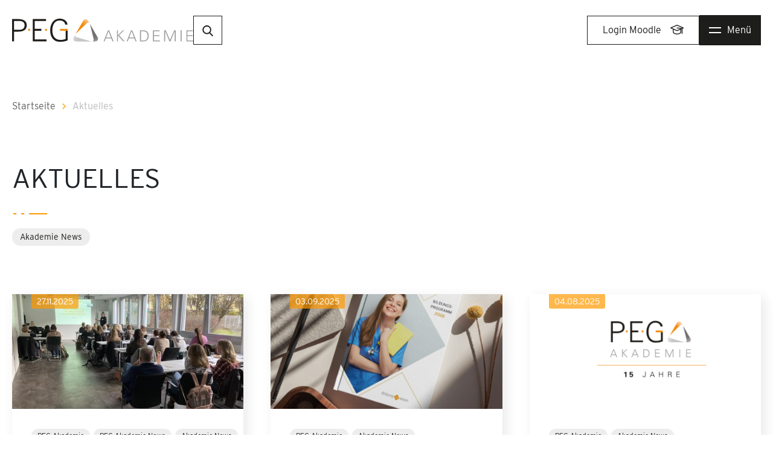

--- FILE ---
content_type: text/html; charset=utf-8
request_url: https://www.peg-akademie.de/aktuelles/
body_size: 28470
content:
<!DOCTYPE html>
<html lang="de">
<head>

<meta charset="utf-8">
<!-- 
	*************************************************************************************
	*
	*	TYPO3 by DAUSKONZEPT GmbH
	*
	*	https://www.dauskonzept.de || info@dauskonzept.de
	*
	*************************************************************************************

	This website is powered by TYPO3 - inspiring people to share!
	TYPO3 is a free open source Content Management Framework initially created by Kasper Skaarhoj and licensed under GNU/GPL.
	TYPO3 is copyright 1998-2026 of Kasper Skaarhoj. Extensions are copyright of their respective owners.
	Information and contribution at https://typo3.org/
-->



<title>PEG Akademie: Aktuelles rund um die PEG Akademie</title>
<meta name="generator" content="TYPO3 CMS">
<meta name="description" content="Neuigkeitenbeiträge, Informationen und aktuelle News rund um die PEG Akademie online finden – gefiltert nach Kategorien.">
<meta name="viewport" content="width=device-width, initial-scale=1">
<meta property="og:title" content="Aktuelles rund um die PEG Akademie">
<meta property="og:description" content="Neuigkeitenbeiträge, Informationen und aktuelle News rund um die PEG Akademie online finden – gefiltert nach Kategorien.">
<meta property="og:type" content="website">
<meta property="og:url" content="https://www.peg-akademie.de/aktuelles/">
<meta name="twitter:card" content="summary">


<link rel="stylesheet" href="/build/app.a90de7bd.css?1768380613" media="all" defer="1">



<script src="/build/runtime.bb80b6b6.js?1768380613" defer="defer" integrity="sha384-4n6RTK7opKwU/ifduxsfSv9h1MRfP7THQqYMwbn2m0K3ELjmyxQ66GWqcmFDd3lX"></script>
<script src="/build/352.20758799.js?1768380613" defer="defer" integrity="sha384-uqCh8NKzzjGA76VSsNVuanL43SdRbE0y6dJR8d67s47kQsOWg61Yz1zygkNAGh1z"></script>
<script src="/build/app.bb360aa6.js?1768380613" defer="defer" integrity="sha384-kvhOEsyMhoJK6YWf0/YRSMvMuzHZQ0A4yy9EyBzI35OyWBllGDtDFL3VGxb822qh"></script>


<link rel="stylesheet" media="print" onload="this.onload=null;this.removeAttribute('media');" href="https://cdn.dauskonzept.de/dskzpt_cfo.min.css">      <link rel="apple-touch-icon" sizes="180x180" href="/build/favicon_akademie/apple-touch-icon.png">
      <link rel="icon" type="image/png" sizes="32x32" href="/build/favicon_akademie/favicon-32x32.png">
      <link rel="icon" type="image/png" sizes="48x48" href="/build/favicon/favicon-48x48.png">
      <link rel="icon" type="image/png" sizes="192x192" href="/build/favicon_akademie/android-chrome-192x192.png">
      <link rel="icon" type="image/png" sizes="16x16" href="/build/favicon_akademie/favicon-16x16.png">
      <link rel="mask-icon" href="/build/favicon_akademie/safari-pinned-tab.svg" color="#75b729">
      <link rel="shortcut icon" href="/build/favicon_akademie/favicon.ico">
      <meta name="msapplication-TileColor" content="#ffffff">
      <meta name="msapplication-TileImage" content="/build/favicon_akademie/mstile-144x144.png">
      <meta name="msapplication-config" content="/build/favicon_akademie/browserconfig.xml">
      <meta name="theme-color" content="#ffffff">      <link rel="preconnect" href="https://consent.cookiefirst.com">
      <script>!function(){var e=!1;function getCookie(name){let matches=document.cookie.match(new RegExp('(?:^|; )'+name.replace(/([.$?*|{}()[\]\\/+^])/g,'\\$1')+'=([^;]*)'));return matches?decodeURIComponent(matches[1]):undefined}function n(){if(!e){e=!0;var n=document.createElement("script");n.src="https://consent.cookiefirst.com/sites/peg-akademie.de-609b0b50-1069-4099-b0c5-c860991d95a6/consent.js",document.head.appendChild(n)}}getCookie("cookiefirst-consent")?n():-1!==navigator.userAgent.indexOf("CookieCheck")?n():(document.addEventListener("click",n,{once:!0}),document.addEventListener("scroll",n,{once:!0,passive:!0}))}();</script>    	<link rel="stylesheet" href="https://use.typekit.net/ytl6iit.css" type="text/css">      <style>
        :root {
          --cf-theme-color-primary: #ff9900 !important;
          --cf-theme-color-secondary: #ff9900 !important;
        }
      
        [data-cookiefirst-widget=banner]>div>div:last-child>div:last-child>div {
          flex: 0 0 50% !important;
          max-width: 50% !important;
        }
      
        [data-cookiefirst-widget=banner]>div>div:last-child>div:last-child>div:last-child {
          display: none !important;
        }
      </style>    <meta name="msvalidate.01" content="6D49666F4DCB3C80583E4C1D53BEE634" /><script>
  (function(){function c(n){const t=document.cookie.split("; ");for(let e=0;e<t.length;e++){const[o,i]=t[e].split("=");if(o===n)return decodeURIComponent(i)}return null}const n=c("cookiefirst-consent");if(n)try{const t=JSON.parse(n);if(t.advertising){const e=document.createElement("script");e.src="https://www.googletagmanager.com/gtag/js?id=AW-11071138152",e.async=!0,document.head.appendChild(e),e.onload=function(){window.dataLayer=window.dataLayer||[];function o(){dataLayer.push(arguments)}o("js",new Date),o("config","AW-11071138152")}}}catch(t){console.error("Fehler beim Verarbeiten des Cookie-Werts:",t)}})();
</script>
<link rel="canonical" href="https://www.peg-akademie.de/aktuelles/"/>
</head>
<body id="page-132" class="page-132  peg-akademie subpage" style="--bs-primary: #ff9900; --peg-border-radius: 0px; --peg-font-family: interstate, serif;" data-controller="navigation" data-action="resize@window->navigation#headerHeight" data-navigation-target="body" data-turbo="false">



    



    
    <div id="navigation-search-input" data-navigation-target="searchbar" class="no-print"><form method="get" id="form_kesearch_pi1" name="form_kesearch_pi1" class="fix-height-width" action="/suchergebnisse/"><fieldset class="kesearch_searchbox fix-height-width"><div class="kesearchbox fix-height-width"><input class="search-input" type="search" id="ke-search-main-menu" name="tx_kesearch_pi1[sword]" value="" placeholder="Suche" minlength="3"/><div class="search-submit"><button type="submit" aria-label="Absenden"><i class="icon icon-search"></i></button></div></div></fieldset></form></div><header id="page-header" class="subpage-pagetype no-print" data-pagetype="subpage" data-navigation-target="navigation"><nav id="page-navigation" class=""><div class="container"><div class="navigation-top"><div class="left"><div class="navigation-logo"><a href="/" title="PEG"><?xml version="1.0" encoding="UTF-8"?><svg xmlns="http://www.w3.org/2000/svg" xmlns:xlink="http://www.w3.org/1999/xlink" id="Ebene_2" viewBox="0 0 414.07 53" width="100%" height="50px"><defs><style>.cls-1{fill:none;}.cls-2{filter:url(#luminosity-noclip-3);}.cls-3{filter:url(#luminosity-noclip-4);}.cls-4{clip-path:url(#clippath);}.cls-5{mask:url(#mask);}.cls-6{filter:url(#luminosity-noclip-2);}.cls-7{fill:#f18a0b;}.cls-8{fill:#747074;}.cls-9{fill:#9e9da0;}.cls-10{fill:#c6c6c9;}.cls-11{fill:#201d1a;}.cls-12{clip-path:url(#clippath-1);}.cls-13{clip-path:url(#clippath-3);}.cls-14{clip-path:url(#clippath-2);}.cls-15{fill:url(#Unbenannter_Verlauf_4-3);}.cls-16{fill:url(#Unbenannter_Verlauf_4-2);}.cls-17{fill:url(#Unbenannter_Verlauf_2);}.cls-18{fill:url(#Unbenannter_Verlauf_4);}.cls-19{isolation:isolate;}.cls-20{mask:url(#mask-2);}.cls-21{mask:url(#mask-1);}</style><filter id="luminosity-noclip-2" x="-112.65" y="-162.45" width="421.11" height="411.25" color-interpolation-filters="sRGB" filterUnits="userSpaceOnUse"><feFlood flood-color="#fff" result="bg"></feFlood><feBlend in="SourceGraphic" in2="bg"></feBlend></filter><clipPath id="clippath"><rect class="cls-1" x="-11" y="-36.16" width="217.81" height="158.65" transform="translate(-9.05 40.01) rotate(-22.1)"></rect></clipPath><linearGradient id="Unbenannter_Verlauf_4" x1="-108.22" y1="825.34" x2="-107.34" y2="825.34" gradientTransform="translate(23597.96 3155.4) rotate(90) scale(28.47)" gradientUnits="userSpaceOnUse"><stop offset="0" stop-color="#fff"></stop><stop offset=".1" stop-color="#f9f9f9"></stop><stop offset=".22" stop-color="#e8e8e8"></stop><stop offset=".36" stop-color="#cdcdcd"></stop><stop offset=".51" stop-color="#a7a7a7"></stop><stop offset=".68" stop-color="#777"></stop><stop offset=".84" stop-color="#3d3d3d"></stop><stop offset="1" stop-color="#000"></stop></linearGradient><mask id="mask" x="-112.65" y="-162.45" width="421.11" height="411.25" maskUnits="userSpaceOnUse"><g class="cls-6"><g class="cls-19"><g class="cls-4"><rect class="cls-18" x="-66.31" y="-112.08" width="328.42" height="310.5" transform="translate(-9.05 40.01) rotate(-22.1)"></rect></g></g></g></mask><filter id="luminosity-noclip-3" x="-182.34" y="-237.02" width="560.48" height="560.38" color-interpolation-filters="sRGB" filterUnits="userSpaceOnUse"><feFlood flood-color="#fff" result="bg"></feFlood><feBlend in="SourceGraphic" in2="bg"></feBlend></filter><clipPath id="clippath-1"><rect class="cls-1" x="1.21" y="-62.91" width="193.38" height="212.16" transform="translate(3.7 93.9) rotate(-52.1)"></rect></clipPath><linearGradient id="Unbenannter_Verlauf_4-2" x1="-102.51" y1="827.07" x2="-101.63" y2="827.07" gradientTransform="translate(3081.25 -23506.09) scale(28.47)" xlink:href="#Unbenannter_Verlauf_4"></linearGradient><mask id="mask-1" x="-182.34" y="-237.02" width="560.48" height="560.38" maskUnits="userSpaceOnUse"><g class="cls-2"><g class="cls-19"><g class="cls-12"><rect class="cls-16" x="-101.63" y="-156.65" width="399.06" height="399.63" transform="translate(3.7 93.9) rotate(-52.1)"></rect></g></g></g></mask><clipPath id="clippath-2"><path class="cls-1" d="M162.4,5.22l-17.39,30.03,24.89-23.95c2.3-2.21,4.85-2.57,6.82-1.31l-3.07-4.95c-1.57-2.54-3.6-3.8-5.61-3.8-2.06,0-4.1,1.33-5.64,3.97"></path></clipPath><linearGradient id="Unbenannter_Verlauf_2" x1="-107.16" y1="828.39" x2="-106.28" y2="828.39" gradientTransform="translate(-5656.28 45381.61) rotate(-180) scale(54.76)" gradientUnits="userSpaceOnUse"><stop offset="0" stop-color="#fff"></stop><stop offset=".11" stop-color="#fdf5ec"></stop><stop offset=".33" stop-color="#fbdebb"></stop><stop offset=".64" stop-color="#f7b86d"></stop><stop offset="1" stop-color="#f28a0c"></stop></linearGradient><filter id="luminosity-noclip-4" x="-33.27" y="-59.54" width="262.34" height="205.42" color-interpolation-filters="sRGB" filterUnits="userSpaceOnUse"><feFlood flood-color="#fff" result="bg"></feFlood><feBlend in="SourceGraphic" in2="bg"></feBlend></filter><clipPath id="clippath-3"><rect class="cls-1" x="39.34" y="-61.24" width="117.13" height="208.83" transform="translate(41.69 134.21) rotate(-82.1)"></rect></clipPath><linearGradient id="Unbenannter_Verlauf_4-3" x1="-106.37" y1="831.29" x2="-105.49" y2="831.29" gradientTransform="translate(-23571.57 -2931.04) rotate(-90) scale(28.47)" xlink:href="#Unbenannter_Verlauf_4"></linearGradient><mask id="mask-2" x="-33.27" y="-59.54" width="262.34" height="205.42" maskUnits="userSpaceOnUse"><g class="cls-3"><g class="cls-19"><g class="cls-13"><rect class="cls-15" x="10.91" y="-77.19" width="173.98" height="240.72" transform="translate(41.69 134.21) rotate(-82.1)"></rect></g></g></g></mask></defs><g id="Ebene_1-2"><g><path class="cls-11 changing-on-sticky" d="M122.44,27.76v18.89c-3.6,1.06-7.47,2.11-11.28,2.11-13.74,0-19.17-9.3-19.17-22.27,0-10.57,4.58-22.27,16.77-22.27,6.06,0,11.77,2.89,12.69,9.37h5.22c-.78-9.02-9.44-13.6-17.9-13.6-14.73,0-21.71,13.39-21.71,26.5,0,15.65,7.82,26.5,21.71,26.5,6.55,0,12.12-.78,18.25-3.17V27.76h-4.58Zm-43.82,24.18v-4.23h-26.71V27.77h15.09v-4.23h-15.09V5.29h25.65V1.06h-30.23V51.94h31.29Zm-74.05,0V29.81H12.76c9.8,.21,20.79-2.25,20.79-14.38S22.55,.85,12.76,1.06H0V51.94H4.58ZM4.58,5.29H15.72c6.84,0,12.9,2.18,12.9,10.15s-6.06,10.15-12.9,10.15H4.58V5.29Z"></path><rect class="cls-7" x="36.78" y="23.54" width="4.23" height="4.23"></rect><rect class="cls-7" x="75.44" y="23.54" width="4.23" height="4.23"></rect><rect class="cls-7" x="109.63" y="23.54" width="17.39" height="4.23"></rect><g><path class="cls-9 changing-on-sticky" d="M414.07,52.16v-2.11h-13.35v-9.97h12.33v-2.11h-12.33v-9.12h12.82v-2.11h-15.11v25.43h15.64Zm-26.62-25.53h-2.29v25.53h2.29V26.63Zm-37.55,25.53V28.78h.07l9.72,23.38h2.29l9.72-23.49h.07v23.49h2.29V26.74h-3.49l-9.75,22.15-9.54-22.15h-3.66v25.43h2.29Zm-12.24,0v-2.11h-13.35v-9.97h12.33v-2.11h-12.33v-9.12h12.82v-2.11h-15.11v25.43h15.64Zm-45.33-25.43v25.43h6.87c8.35,0,13.1-4.3,13.1-12.71s-4.75-12.71-13.1-12.71h-6.87Zm2.29,23.31V28.85h3.59c7.22-.21,11.62,3.1,11.62,10.6,0,6.41-2.92,10.6-10.07,10.6h-5.14Zm-30.41,2.11l2.68-6.87h12.64l2.71,6.87h2.5l-10.14-25.43h-2.68l-10.07,25.43h2.36Zm3.42-8.98l5.6-14.33,5.49,14.33h-11.09Zm-25.73,8.98l.04-13.28,12.18,13.28h3.13l-12.78-13.94,11.73-11.48h-2.89l-11.37,11.2-.04-11.2h-2.25v25.43h2.25Zm-30.46,0l2.68-6.87h12.64l2.71,6.87h2.5l-10.14-25.43h-2.68l-10.07,25.43h2.36Zm3.42-8.98l5.6-14.33,5.49,14.33h-11.09Z"></path><g class="cls-5"><path class="cls-8" d="M183.95,52.29l5.82-.18c6.04-.19,8.49-4.59,5.48-9.83l-17.31-30.08,8.29,33.53c.76,3.1-.2,5.49-2.28,6.56"></path></g><g class="cls-21"><g class="cls-14"><rect class="cls-17" x="137.73" y="-4.66" width="46.26" height="45.82" transform="translate(49.07 135.35) rotate(-52.8)"></rect></g></g><g class="cls-20"><path class="cls-10" d="M143.76,37.43l-2.75,5.13c-2.86,5.33-.27,9.65,5.77,9.66l34.71,.05-33.19-9.58c-3.06-.88-4.65-2.92-4.54-5.25"></path></g></g></g></g></svg></a></div><div class="navigation-search"><div class="navigation-search-trigger" data-navigation-target="searchtrigger" data-action="click->navigation#toggleSearchbar"><div class="icon-search"><svg xmlns="http://www.w3.org/2000/svg" width="17.378" height="18" viewBox="0 0 17.378 18"><defs><style>.a{fill:#f5f5f5;}</style></defs><path class="a" d="M18.1,16.4,13.814,11.94a7.265,7.265,0,1,0-5.562,2.6,7.19,7.19,0,0,0,4.164-1.315l4.317,4.489A.948.948,0,1,0,18.1,16.4ZM8.251,1.9A5.372,5.372,0,1,1,2.88,7.267,5.378,5.378,0,0,1,8.251,1.9Z" transform="translate(-0.984)"/></svg></div></div></div></div><div class="right"><a href="https://peg-akademie.moodlecloud.com/login/index.php" class="navigation-login navigation-login-single-button "><span class="navigation-login-button"><span class="login-text">
                                                Login Moodle
                                            </span><span class="icon"><i class="icon icon-learning"></i></span></span></a><div class="navigation-trigger" data-action="click->navigation#toggleNavigation"><div class="trigger-icon"><span class="line line-1"></span><span class="line line-2"></span></div><div class="trigger-text"><span class="text">Menü</span></div></div></div></div></div></nav><div class="navigation-body-animation"><div class="container navigation-body-container"><div class="navigation-body"><ul class="navigation-main navigation-0" data-controller="navigation-item"><li class="navigation-item  navigation-item-0 navigation-item-two-col-parent  active navigation-main-item subpage-trigger-main  "
                        data-navigation-item-target="main" data-navigation-target="navitems" data-action="click->navigation-item#toggleDropdownPages"><div class="subpage-trigger navigation-link"><i class="trigger plus"></i><span class="text">Die Akademie</span></div><div class="navigation-item-inner navigation-item-two-col navigation-item-inner-0"><ul class="navigation-main navigation-1" data-controller="navigation-item"><li class="navigation-item  navigation-item-1 navigation-item-one-col-parent  active navigation-main-item subpage-trigger-main no-childs "
                        data-navigation-item-target="main" data-navigation-target="navitems" data-action="click->navigation-item#toggleDropdownPages"><a href="/aktuelles/" data-controller="" class="navigation-link active navigation-main-link"><i class="icon icon-arrow"></i><span class="text">Aktuelles</span></a></li><li class="navigation-item  navigation-item-1 navigation-item-one-col-parent  navigation-main-item subpage-trigger-main no-childs "
                        data-navigation-item-target="main" data-navigation-target="navitems" data-action="click->navigation-item#toggleDropdownPages"><a href="/ueber-uns/" data-controller="" class="navigation-link navigation-main-link"><i class="icon icon-arrow"></i><span class="text">Über uns</span></a></li><li class="navigation-item  navigation-item-1 navigation-item-one-col-parent  navigation-main-item subpage-trigger-main no-childs "
                        data-navigation-item-target="main" data-navigation-target="navitems" data-action="click->navigation-item#toggleDropdownPages"><a href="/die-akademie/team/" data-controller="" class="navigation-link navigation-main-link"><i class="icon icon-arrow"></i><span class="text">Team</span></a></li><li class="navigation-item  navigation-item-1 navigation-item-one-col-parent  navigation-main-item subpage-trigger-main no-childs "
                        data-navigation-item-target="main" data-navigation-target="navitems" data-action="click->navigation-item#toggleDropdownPages"><a href="/die-akademie/seminarraeume-mieten/" data-controller="" class="navigation-link navigation-main-link"><i class="icon icon-arrow"></i><span class="text">Seminarräume mieten</span></a></li><li class="navigation-item  navigation-item-1 navigation-item-one-col-parent  navigation-main-item subpage-trigger-main no-childs "
                        data-navigation-item-target="main" data-navigation-target="navitems" data-action="click->navigation-item#toggleDropdownPages"><a href="/die-akademie/unsere-partner/" data-controller="" class="navigation-link navigation-main-link"><i class="icon icon-arrow"></i><span class="text">Unsere Partner</span></a></li><li class="navigation-item  navigation-item-1 navigation-item-one-col-parent  navigation-main-item subpage-trigger-main no-childs "
                        data-navigation-item-target="main" data-navigation-target="navitems" data-action="click->navigation-item#toggleDropdownPages"><a href="/kontakt/" data-controller="" class="navigation-link navigation-main-link"><i class="icon icon-arrow"></i><span class="text">Kontakt</span></a></li><li class="navigation-item  navigation-item-1 navigation-item-one-col-parent  navigation-main-item subpage-trigger-main no-childs "
                        data-navigation-item-target="main" data-navigation-target="navitems" data-action="click->navigation-item#toggleDropdownPages"><a href="/die-akademie/anreise/" data-controller="" class="navigation-link navigation-main-link"><i class="icon icon-arrow"></i><span class="text">Anreise</span></a></li><li class="navigation-item  navigation-item-1 navigation-item-one-col-parent  navigation-main-item subpage-trigger-main no-childs "
                        data-navigation-item-target="main" data-navigation-target="navitems" data-action="click->navigation-item#toggleDropdownPages"><a href="/downloads/" data-controller="" class="navigation-link navigation-main-link"><i class="icon icon-arrow"></i><span class="text">Downloads</span></a></li><li class="navigation-item  navigation-item-1 navigation-item-one-col-parent  navigation-main-item subpage-trigger-main no-childs "
                        data-navigation-item-target="main" data-navigation-target="navitems" data-action="click->navigation-item#toggleDropdownPages"><a href="/die-akademie/haeufig-gestellte-fragen-faq/" data-controller="" class="navigation-link navigation-main-link"><i class="icon icon-arrow"></i><span class="text">FAQ</span></a></li></ul></div></li><li class="navigation-item  navigation-item-0 navigation-item-one-col-parent  navigation-main-item subpage-trigger-main  "
                        data-navigation-item-target="main" data-navigation-target="navitems" data-action="click->navigation-item#toggleDropdownPages"><div class="subpage-trigger navigation-link"><i class="trigger plus"></i><span class="text">Seminarkategorien</span></div><div class="navigation-item-inner navigation-item-one-col navigation-item-inner-0"><ul class="navigation-main navigation-1" data-controller="navigation-item"><li class="navigation-item  navigation-item-1 navigation-item-one-col-parent  navigation-main-item subpage-trigger-main no-childs "
                        data-navigation-item-target="main" data-navigation-target="navitems" data-action="click->navigation-item#toggleDropdownPages"><a href="/pflege-und-medizinisches-fachpersonal/" data-controller="" class="navigation-link navigation-main-link"><i class="icon icon-arrow"></i><span class="text">Pflege- und medizinisches Fachpersonal</span></a></li><li class="navigation-item  navigation-item-1 navigation-item-one-col-parent  navigation-main-item subpage-trigger-main no-childs "
                        data-navigation-item-target="main" data-navigation-target="navitems" data-action="click->navigation-item#toggleDropdownPages"><a href="/fuehrung-und-management/" data-controller="" class="navigation-link navigation-main-link"><i class="icon icon-arrow"></i><span class="text">Führung- und Pflegemanagement</span></a></li><li class="navigation-item  navigation-item-1 navigation-item-one-col-parent  navigation-main-item subpage-trigger-main no-childs "
                        data-navigation-item-target="main" data-navigation-target="navitems" data-action="click->navigation-item#toggleDropdownPages"><a href="/nachhaltigkeit/" data-controller="" class="navigation-link navigation-main-link"><i class="icon icon-arrow"></i><span class="text">Nachhaltigkeit</span></a></li><li class="navigation-item  navigation-item-1 navigation-item-one-col-parent  navigation-main-item subpage-trigger-main no-childs "
                        data-navigation-item-target="main" data-navigation-target="navitems" data-action="click->navigation-item#toggleDropdownPages"><a href="/kueche-und-verpflegung/" data-controller="" class="navigation-link navigation-main-link"><i class="icon icon-arrow"></i><span class="text">Hygiene- und Verpflegungsmanagement</span></a></li></ul></div></li><li class="navigation-item  navigation-item-0 navigation-item-one-col-parent  navigation-main-item subpage-trigger-main  "
                        data-navigation-item-target="main" data-navigation-target="navitems" data-action="click->navigation-item#toggleDropdownPages"><div class="subpage-trigger navigation-link"><i class="trigger plus"></i><span class="text">Schnellsuche</span></div><div class="navigation-item-inner navigation-item-one-col navigation-item-inner-0"><ul class="navigation-main navigation-1" data-controller="navigation-item"><li class="navigation-item  navigation-item-1 navigation-item-one-col-parent  navigation-main-item subpage-trigger-main no-childs "
                        data-navigation-item-target="main" data-navigation-target="navitems" data-action="click->navigation-item#toggleDropdownPages"><a href="/inhouse-seminare/" data-controller="" class="navigation-link navigation-main-link"><i class="icon icon-arrow"></i><span class="text">Inhouse-Seminare</span></a></li><li class="navigation-item  navigation-item-1 navigation-item-one-col-parent  navigation-main-item subpage-trigger-main no-childs "
                        data-navigation-item-target="main" data-navigation-target="navitems" data-action="click->navigation-item#toggleDropdownPages"><a href="/seminarkategorien/online-seminare/" data-controller="" class="navigation-link navigation-main-link"><i class="icon icon-arrow"></i><span class="text">Online-Seminare</span></a></li><li class="navigation-item  navigation-item-1 navigation-item-one-col-parent  navigation-main-item subpage-trigger-main no-childs "
                        data-navigation-item-target="main" data-navigation-target="navitems" data-action="click->navigation-item#toggleDropdownPages"><a href="/schnellsuche/seminare-in-deiner-naehe/" data-controller="" class="navigation-link navigation-main-link"><i class="icon icon-arrow"></i><span class="text">Seminare in deiner Nähe</span></a></li><li class="navigation-item  navigation-item-1 navigation-item-one-col-parent  navigation-main-item subpage-trigger-main no-childs "
                        data-navigation-item-target="main" data-navigation-target="navitems" data-action="click->navigation-item#toggleDropdownPages"><a href="/die-akademie/alle-seminare/" data-controller="" class="navigation-link navigation-main-link"><i class="icon icon-arrow"></i><span class="text">Alle Seminare</span></a></li></ul></div></li></ul><div class="navigation-link-externalpage"><div class="navigation-link-externalpage-link"><a class="navigation-link-externalpage-link-inner" href="https://www.pegreen.de" target="" style="color: #79AC2B"><span class="icon"><i class="icon icon-external"></i></span><span class="text">
                                        PEG eG
                                    </span><span class="bottom-line" style="background-color: #79AC2B"></span></a></div></div></div><div class="navigation-footer"><div class="navigation-footer-inner"><div class="navigation-footer-company-name"><span>P.E.G. Fort- und Weiterbildungs GmbH | PEG Akademie</span></div><div class="navigation-footer-links" id="page-header-footer-social"><div class="social-links-container"><a href="https://www.linkedin.com/company/peg-akademie/" target="_blank" rel="noreferrer" title="LinkedIn" class="social-links-item first"><i class="icon icon-linkedin"></i></a></div><div class="social-links-container"><a href="https://www.facebook.com/PEGAKADEMIE" target="_blank" rel="noreferrer" title="Facebook" class="social-links-item"><i class="icon icon-facebook"></i></a></div><div class="social-links-container"><a href="https://www.instagram.com/peg_akademie/" target="_blank" rel="noreferrer" title="Instagram" class="social-links-item"><i class="icon icon-z-instagram"></i></a></div></div><div class="navigation-footer-company-address"><div class="navigation-header-footer-icon"><i class="icon icon-placeholder"></i></div><div class="navigation-footer-header-content"><span class="text">Kreillerstr. 24</span><span class="text">
                                        81673
                                        München
                                    </span></div></div><div class="navigation-footer-company-contact"><div class="navigation-footer-company-contact-inner"><div class="navigation-header-footer-icon"><i class="icon icon-phone-call"></i></div><div class="navigation-footer-header-content"><a class="text" href="tel:08962300226" title="">089 623002-26</a></div></div><div class="navigation-footer-company-contact-inner"><div class="navigation-header-footer-icon"><i class="icon icon-mail"></i></div><div class="navigation-footer-header-content"><a class="text" href="#" data-mailto-token="nbjmup+jogpAqfh.blbefnjf/ef" data-mailto-vector="1">info(at)peg-akademie.de</a></div></div></div></div></div></div><div id="page-navigation-content-element" class=""><div id="c218" class="frame-layout-0 frame-type-sfeventmgt_pieventdetail" style="--background-layout-opacity: 1;"><div class="tx-sf-event-mgt layout-1"><div class="event-card-header-view no-image" data-controller="tracking--view-item" data-ecommerce-item="{itemId: &#039;500&#039;,itemName: &#039;Weiterbildung Praxisanleitung&#039;,itemBrand: &#039;PEG Akademie&#039;,itemCategory: &#039;Weiterbildung Praxisanleitung&#039;,itemLocation: &#039;PEG Akademie&#039;,itemStartDate: &#039;2026-03-25&#039;,itemEndDate: &#039;2026-12-22&#039;, price: &#039;2,600.00&#039;}"><div class="event-card-header-view-image"></div><div class="event-card-header-view-content"><div class="event-card-header-view-content-infos"><div class="event-card-header-view-infos-item event-detail-time-date"><i class="icon icon-calendar"></i><span class="event-list-date day">
                                
                                        25.03.2026
                                    
                            </span></div><div class="event-card-header-view-infos-item event-detail-time-time"><i class="icon icon-clock"></i><span class="event-list-date time">
                                09:00
                                -
                                16:15
                            </span></div><div class="event-card-header-view-infos-item event-detail-location-details"><i class="icon icon-placeholder"></i><span class="town">München</span></div><div class="event-card-header-view-infos-item event-detail-participants-max"><i class="icon icon-user"></i><span><span class="event-list-participants-current-value">
                                            freie Plätze verfügbar
                                        </span></span></div></div><div class="event-card-header-view-content-headline"><span>Weiterbildung Praxisanleitung</span></div></div><div class="event-card-header-view-button"><a class="event-card-header-view-button-btn" href="/die-akademie/alle-seminare/registrierung/?tx_sfeventmgt_pieventregistration%5Baction%5D=registration&amp;tx_sfeventmgt_pieventregistration%5Bcontroller%5D=Event&amp;tx_sfeventmgt_pieventregistration%5Bevent%5D=500&amp;cHash=8da94b4cdd1e3886a4a510a714089631"><span class="text">
                                    JETZT ANMELDEN!
                                </span></a></div></div></div></div></div></div></header><div id="page-header-backdrop" data-action="click->navigation#toggleNavigation"></div><div id="page-header-backdrop-search" data-action="click->navigation#toggleSearchbar"></div>


<main id="page-content" class="page-content layout-0">
    
    <div class="container subpage-breadcrumb no-print"><nav class="breadcrumb-subpage"><a href="/" target=""
                                   class="rootline-link rootline-link-0 first  "><span
                                    class="text">Startseite</span></a><div class="breadcrumb-seperator"><i class="icon icon-arrow"></i></div><a href="/aktuelles/" data-controller="" class="rootline-link rootline-link-2 active"><span class="text">Aktuelles</span></a></nav></div><div id="c222" class="container frame-layout-0 frame-type-news_categorylist space-before-extra-small space-after-extra-small" style="--background-layout-opacity: 1;"><div class="heading text-start"><h1 class="headline  text-start">
                Aktuelles
            </h1></div><div class="peg-news"><div class="news-category-list-items"><div class="news-category-list-item"><a class="news-category-list-item-pill" title="Akademie News" rel="nofollow" href="/aktuelles/?tx_news_pi1%5BoverwriteDemand%5D%5Bcategories%5D=10&amp;cHash=ca435b16bc544114cd41fd274539d4ee"><span class="text">Akademie News</span></a></div></div></div></div><div id="c223" class="container frame-layout-0 frame-type-news_newsliststicky" style="--background-layout-opacity: 1;"><div class="peg-news"><div class="news-list-view" id="news-container-223"><div class="peg-box peg-box-shadow peg-box-border-radius article articletype-0" itemscope="itemscope" itemtype="https://schema.org/Article"><div class="news-img-wrap"><div class="news-list-date"><div class="news-list-date-inner"><time itemprop="datePublished" datetime="2025-11-27">
                            27.11.2025
                        </time></div></div><a title="Rückblick: Zwei inspirierende Fortbildungstage für Fachkoordinator:innen und Bariatric Nurses" href="/unternehmen/aktuelles/einzelansicht/rueckblick-zwei-inspirierende-fortbildungstage-fuer-fachkoordinatorinnen-und-bariatric-nurses/"><picture><source media="(max-width: 768px)"
                                        srcset="[data-uri]"
                                        data-srcset="/fileadmin/_processed_/1/4/csm_Fortbildungstage_2025_a94f3cbfb7.webp 1x, /fileadmin/_processed_/1/4/csm_Fortbildungstage_2025_d72036185c.webp 2x"><source media="(max-width: 1919px)"
                                        srcset="[data-uri]"
                                        data-srcset="/fileadmin/_processed_/1/4/csm_Fortbildungstage_2025_36e761c112.webp 1x, /fileadmin/_processed_/1/4/csm_Fortbildungstage_2025_9b853e513e.webp 2x"><source media="(min-width: 1920px)"
                                        srcset="[data-uri]"
                                        data-srcset="/fileadmin/_processed_/1/4/csm_Fortbildungstage_2025_b2b2133453.webp 1x, /fileadmin/_processed_/1/4/csm_Fortbildungstage_2025_911321ea8c.webp 2x"><img class="lazyload img-fluid "
                                     src="[data-uri]"
                                     data-src="[data-uri]"
                                     data-srcset="/fileadmin/_processed_/1/4/csm_Fortbildungstage_2025_c475245a55.jpg"
                                     alt="Fortbildungtage für Fachkoordinatoren und Bariatric Nurses 2025 "
                                     title="Fortbildungtage für Fachkoordinatoren und Bariatric Nurses 2025 "
                                     loading="lazy"></picture></a></div><div class="news-article-body"><div class="news-list-tag-list"><span class="news-list-tags" itemprop="keywords"><a class="news-tag-pill" title="PEG Akademie" rel="nofollow" href="https://www.pegreen.de/unternehmen/aktuelles/?tx_news_pi1%5BoverwriteDemand%5D%5Bcategories%5D=14&amp;cHash=79d84b451c19cd636bb159b93ba2e4ac"><span class="text">PEG Akademie</span></a><a class="news-tag-pill" title="PEG Akademie News" rel="nofollow" href="https://www.pegreen.de/unternehmen/aktuelles/?tx_news_pi1%5BoverwriteDemand%5D%5Bcategories%5D=3&amp;cHash=2dda455cb497ba74c9e0533be3131080"><span class="text">PEG Akademie News</span></a><a class="news-tag-pill" title="Akademie News" rel="nofollow" href="https://www.pegreen.de/unternehmen/aktuelles/?tx_news_pi1%5BoverwriteDemand%5D%5Bcategories%5D=10&amp;cHash=27ce10f283061891826a0c41fbbdf8d3"><span class="text">Akademie News</span></a></span></div><div class="header"><h3><a title="Rückblick: Zwei inspirierende Fortbildungstage für Fachkoordinator:innen und Bariatric Nurses" href="/unternehmen/aktuelles/einzelansicht/rueckblick-zwei-inspirierende-fortbildungstage-fuer-fachkoordinatorinnen-und-bariatric-nurses/"><span itemprop="headline">Rückblick: Zwei inspirierende Fortbildungstage für&hellip;</span></a></h3></div><div class="teaser-text"><div itemprop="description"><p>Am 14. &amp; 15. November 2025 kamen 30 unserer deutschlandweit zertifizierten Fachkoordinator:innen und Bariatric Nurses nach München, um gemeinsam zwei Tage intensiven Lernens, Austauschs und…</p></div><a class="more" title="Rückblick: Zwei inspirierende Fortbildungstage für Fachkoordinator:innen und Bariatric Nurses" href="/unternehmen/aktuelles/einzelansicht/rueckblick-zwei-inspirierende-fortbildungstage-fuer-fachkoordinatorinnen-und-bariatric-nurses/"><span class="text">WEITERLESEN</span><i class="icon icon-arrow"></i></a></div></div></div><div class="peg-box peg-box-shadow peg-box-border-radius article articletype-0" itemscope="itemscope" itemtype="https://schema.org/Article"><div class="news-img-wrap"><div class="news-list-date"><div class="news-list-date-inner"><time itemprop="datePublished" datetime="2025-09-03">
                            03.09.2025
                        </time></div></div><a title="Bildungsprogramm 2026 erschienen - Bildung im Gesundheitswesen neu gedacht" href="/unternehmen/aktuelles/einzelansicht/bildungsprogramm-2026-erschienen-bildung-im-gesundheitswesen-neu-gedacht/"><picture><source media="(max-width: 768px)"
                                        srcset="[data-uri]"
                                        data-srcset="/fileadmin/_processed_/3/f/csm_Kopie_von_Bildungsprogramm_2026_a68c001bc1.webp 1x, /fileadmin/_processed_/3/f/csm_Kopie_von_Bildungsprogramm_2026_7f3ac7a89b.webp 2x"><source media="(max-width: 1919px)"
                                        srcset="[data-uri]"
                                        data-srcset="/fileadmin/_processed_/3/f/csm_Kopie_von_Bildungsprogramm_2026_0b3c183a36.webp 1x, /fileadmin/user_upload/Akademie/Kopie_von_Bildungsprogramm_2026.png 2x"><source media="(min-width: 1920px)"
                                        srcset="[data-uri]"
                                        data-srcset="/fileadmin/user_upload/Akademie/Kopie_von_Bildungsprogramm_2026.png 1x, /fileadmin/user_upload/Akademie/Kopie_von_Bildungsprogramm_2026.png 2x"><img class="lazyload img-fluid "
                                     src="[data-uri]"
                                     data-src="[data-uri]"
                                     data-srcset="/fileadmin/_processed_/3/f/csm_Kopie_von_Bildungsprogramm_2026_115bf79bd1.png"
                                     alt=""
                                     title=""
                                     loading="lazy"></picture></a></div><div class="news-article-body"><div class="news-list-tag-list"><span class="news-list-tags" itemprop="keywords"><a class="news-tag-pill" title="PEG Akademie" rel="nofollow" href="https://www.pegreen.de/unternehmen/aktuelles/?tx_news_pi1%5BoverwriteDemand%5D%5Bcategories%5D=14&amp;cHash=79d84b451c19cd636bb159b93ba2e4ac"><span class="text">PEG Akademie</span></a><a class="news-tag-pill" title="Akademie News" rel="nofollow" href="https://www.pegreen.de/unternehmen/aktuelles/?tx_news_pi1%5BoverwriteDemand%5D%5Bcategories%5D=10&amp;cHash=27ce10f283061891826a0c41fbbdf8d3"><span class="text">Akademie News</span></a></span></div><div class="header"><h3><a title="Bildungsprogramm 2026 erschienen - Bildung im Gesundheitswesen neu gedacht" href="/unternehmen/aktuelles/einzelansicht/bildungsprogramm-2026-erschienen-bildung-im-gesundheitswesen-neu-gedacht/"><span itemprop="headline">Bildungsprogramm 2026 erschienen - Bildung im&hellip;</span></a></h3></div><div class="teaser-text"><div itemprop="description"><p>Das Gesundheitswesen befindet sich in einem ständigen Wandel: neue gesetzliche Vorgaben, steigende Qualitätsansprüche und die zunehmende Komplexität im Gesundheitswesen prägen den…</p></div><a class="more" title="Bildungsprogramm 2026 erschienen - Bildung im Gesundheitswesen neu gedacht" href="/unternehmen/aktuelles/einzelansicht/bildungsprogramm-2026-erschienen-bildung-im-gesundheitswesen-neu-gedacht/"><span class="text">WEITERLESEN</span><i class="icon icon-arrow"></i></a></div></div></div><div class="peg-box peg-box-shadow peg-box-border-radius article articletype-0" itemscope="itemscope" itemtype="https://schema.org/Article"><div class="news-img-wrap"><div class="news-list-date"><div class="news-list-date-inner"><time itemprop="datePublished" datetime="2025-08-04">
                            04.08.2025
                        </time></div></div><a title="15 Jahre PEG Akademie – Bildung mit Wirkung feiern! " href="/unternehmen/aktuelles/einzelansicht/15-jahre-peg-akademie-bildung-mit-wirkung-feiern/"><picture><source media="(max-width: 768px)"
                                        srcset="[data-uri]"
                                        data-srcset="/fileadmin/_processed_/9/a/csm_Akademie_15__1__948a5023ab.webp 1x, /fileadmin/_processed_/9/a/csm_Akademie_15__1__a65df62d7e.webp 2x"><source media="(max-width: 1919px)"
                                        srcset="[data-uri]"
                                        data-srcset="/fileadmin/_processed_/9/a/csm_Akademie_15__1__a9b01d8746.webp 1x, /fileadmin/_processed_/9/a/csm_Akademie_15__1__d2253d468a.webp 2x"><source media="(min-width: 1920px)"
                                        srcset="[data-uri]"
                                        data-srcset="/fileadmin/_processed_/9/a/csm_Akademie_15__1__100a6d063b.webp 1x, /fileadmin/_processed_/9/a/csm_Akademie_15__1__9322f04404.webp 2x"><img class="lazyload img-fluid "
                                     src="[data-uri]"
                                     data-src="[data-uri]"
                                     data-srcset="/fileadmin/_processed_/9/a/csm_Akademie_15__1__d0b931c9ae.png"
                                     alt=""
                                     title=""
                                     loading="lazy"></picture></a></div><div class="news-article-body"><div class="news-list-tag-list"><span class="news-list-tags" itemprop="keywords"><a class="news-tag-pill" title="PEG Akademie" rel="nofollow" href="https://www.pegreen.de/unternehmen/aktuelles/?tx_news_pi1%5BoverwriteDemand%5D%5Bcategories%5D=14&amp;cHash=79d84b451c19cd636bb159b93ba2e4ac"><span class="text">PEG Akademie</span></a><a class="news-tag-pill" title="Akademie News" rel="nofollow" href="https://www.pegreen.de/unternehmen/aktuelles/?tx_news_pi1%5BoverwriteDemand%5D%5Bcategories%5D=10&amp;cHash=27ce10f283061891826a0c41fbbdf8d3"><span class="text">Akademie News</span></a></span></div><div class="header"><h3><a title="15 Jahre PEG Akademie – Bildung mit Wirkung feiern! " href="/unternehmen/aktuelles/einzelansicht/15-jahre-peg-akademie-bildung-mit-wirkung-feiern/"><span itemprop="headline">15 Jahre PEG Akademie – Bildung mit Wirkung feiern! </span></a></h3></div><div class="teaser-text"><div itemprop="description"><p>Vor 15 Jahren begann unsere Reise mit einer klaren Vision: Bildung im Gesundheitswesen neu zu denken – praxisnah, innovativ und nachhaltig. Seitdem steht die PEG Akademie für hochwertige…</p></div><a class="more" title="15 Jahre PEG Akademie – Bildung mit Wirkung feiern! " href="/unternehmen/aktuelles/einzelansicht/15-jahre-peg-akademie-bildung-mit-wirkung-feiern/"><span class="text">WEITERLESEN</span><i class="icon icon-arrow"></i></a></div></div></div><div class="peg-box peg-box-shadow peg-box-border-radius article articletype-0" itemscope="itemscope" itemtype="https://schema.org/Article"><div class="news-img-wrap"><div class="news-list-date"><div class="news-list-date-inner"><time itemprop="datePublished" datetime="2025-06-30">
                            30.06.2025
                        </time></div></div><a title="Bildungskonzepte für die Bariatrie – ein Fachartikel von Julian-Anselm Bayer" href="/unternehmen/aktuelles/einzelansicht/bildungskonzepte-fuer-die-bariatrie-fachartikel-von-julian-anselm-bayer/"><picture><source media="(max-width: 768px)"
                                        srcset="[data-uri]"
                                        data-srcset="/fileadmin/_processed_/0/e/csm_PEG_Akademie_Bild_1_26915f11ef.webp 1x, /fileadmin/_processed_/0/e/csm_PEG_Akademie_Bild_1_b199364391.webp 2x"><source media="(max-width: 1919px)"
                                        srcset="[data-uri]"
                                        data-srcset="/fileadmin/_processed_/0/e/csm_PEG_Akademie_Bild_1_82d6b55ed5.webp 1x, /fileadmin/_processed_/0/e/csm_PEG_Akademie_Bild_1_733771f8d8.webp 2x"><source media="(min-width: 1920px)"
                                        srcset="[data-uri]"
                                        data-srcset="/fileadmin/_processed_/0/e/csm_PEG_Akademie_Bild_1_cdb8261c61.webp 1x, /fileadmin/_processed_/0/e/csm_PEG_Akademie_Bild_1_b8092223b9.webp 2x"><img class="lazyload img-fluid "
                                     src="[data-uri]"
                                     data-src="[data-uri]"
                                     data-srcset="/fileadmin/_processed_/0/e/csm_PEG_Akademie_Bild_1_c019967654.jpg"
                                     alt="PEG Akademie Bildungskonzepte für die Bariatrie"
                                     title="PEG Akademie Bildungskonzepte für die Bariatrie"
                                     loading="lazy"></picture></a></div><div class="news-article-body"><div class="news-list-tag-list"><span class="news-list-tags" itemprop="keywords"><a class="news-tag-pill" title="PEG Akademie News" rel="nofollow" href="https://www.pegreen.de/unternehmen/aktuelles/?tx_news_pi1%5BoverwriteDemand%5D%5Bcategories%5D=3&amp;cHash=2dda455cb497ba74c9e0533be3131080"><span class="text">PEG Akademie News</span></a><a class="news-tag-pill" title="Akademie News" rel="nofollow" href="https://www.pegreen.de/unternehmen/aktuelles/?tx_news_pi1%5BoverwriteDemand%5D%5Bcategories%5D=10&amp;cHash=27ce10f283061891826a0c41fbbdf8d3"><span class="text">Akademie News</span></a></span></div><div class="header"><h3><a title="Bildungskonzepte für die Bariatrie – ein Fachartikel von Julian-Anselm Bayer" href="/unternehmen/aktuelles/einzelansicht/bildungskonzepte-fuer-die-bariatrie-fachartikel-von-julian-anselm-bayer/"><span itemprop="headline">Bildungskonzepte für die Bariatrie – ein Fachartikel von&hellip;</span></a></h3></div><div class="teaser-text"><div itemprop="description"><p>In seinem Fachbeitrag in der aktuellen Pflegezeitschrift bei Springer Pflege beleuchtet unser Leiter der PEG Akademie, Julian-Anselm Bayer, wie entscheidend spezialisierte Pflegekompetenz…</p></div><a class="more" title="Bildungskonzepte für die Bariatrie – ein Fachartikel von Julian-Anselm Bayer" href="/unternehmen/aktuelles/einzelansicht/bildungskonzepte-fuer-die-bariatrie-fachartikel-von-julian-anselm-bayer/"><span class="text">WEITERLESEN</span><i class="icon icon-arrow"></i></a></div></div></div><div class="peg-box peg-box-shadow peg-box-border-radius article articletype-0" itemscope="itemscope" itemtype="https://schema.org/Article"><div class="news-img-wrap"><div class="news-list-date"><div class="news-list-date-inner"><time itemprop="datePublished" datetime="2025-03-27">
                            27.03.2025
                        </time></div></div><a title="Strategischer Einkauf im Gesundheitswesen: Herausforderungen meistern und Chancen nutzen" href="/unternehmen/aktuelles/einzelansicht/default-23ad18c8484871468fbfd5054bc7ee9b/"><picture><source media="(max-width: 768px)"
                                        srcset="[data-uri]"
                                        data-srcset="/fileadmin/_processed_/3/7/csm_peg-weiterbildung-einkauf_dbfb8de77f.webp 1x, /fileadmin/_processed_/3/7/csm_peg-weiterbildung-einkauf_e94480414c.webp 2x"><source media="(max-width: 1919px)"
                                        srcset="[data-uri]"
                                        data-srcset="/fileadmin/_processed_/3/7/csm_peg-weiterbildung-einkauf_08aab45ca5.webp 1x, /fileadmin/_processed_/3/7/csm_peg-weiterbildung-einkauf_e113e09ce9.webp 2x"><source media="(min-width: 1920px)"
                                        srcset="[data-uri]"
                                        data-srcset="/fileadmin/_processed_/3/7/csm_peg-weiterbildung-einkauf_26a9dcc7fc.webp 1x, /fileadmin/_processed_/3/7/csm_peg-weiterbildung-einkauf_04eee001b4.webp 2x"><img class="lazyload img-fluid "
                                     src="[data-uri]"
                                     data-src="[data-uri]"
                                     data-srcset="/fileadmin/_processed_/3/7/csm_peg-weiterbildung-einkauf_58695ee0a4.jpeg"
                                     alt="PEG Akademie - Einkäufer im Gesundheitswesen "
                                     title="PEG Akademie - Einkäufer im Gesundheitswesen "
                                     loading="lazy"></picture></a></div><div class="news-article-body"><div class="news-list-tag-list"><span class="news-list-tags" itemprop="keywords"><a class="news-tag-pill" title="Akademie News" rel="nofollow" href="https://www.pegreen.de/unternehmen/aktuelles/?tx_news_pi1%5BoverwriteDemand%5D%5Bcategories%5D=10&amp;cHash=27ce10f283061891826a0c41fbbdf8d3"><span class="text">Akademie News</span></a></span></div><div class="header"><h3><a title="Strategischer Einkauf im Gesundheitswesen: Herausforderungen meistern und Chancen nutzen" href="/unternehmen/aktuelles/einzelansicht/default-23ad18c8484871468fbfd5054bc7ee9b/"><span itemprop="headline">Strategischer Einkauf im Gesundheitswesen: Herausforderungen&hellip;</span></a></h3></div><div class="teaser-text"><div itemprop="description"><p>Das zweitägige Lehrgangskonzept vermittelt umfangreiches Wissen über die strategische Ausrichtung und Arbeitsweise in Einkauf und Beschaffung sowie deren Ziele, Methoden, Abläufe und…</p></div><a class="more" title="Strategischer Einkauf im Gesundheitswesen: Herausforderungen meistern und Chancen nutzen" href="/unternehmen/aktuelles/einzelansicht/default-23ad18c8484871468fbfd5054bc7ee9b/"><span class="text">WEITERLESEN</span><i class="icon icon-arrow"></i></a></div></div></div><div class="peg-box peg-box-shadow peg-box-border-radius article articletype-0" itemscope="itemscope" itemtype="https://schema.org/Article"><div class="news-img-wrap"><div class="news-list-date"><div class="news-list-date-inner"><time itemprop="datePublished" datetime="2024-10-22">
                            22.10.2024
                        </time></div></div><a title="Neues Bildungsprogramm für 2025!" href="/unternehmen/aktuelles/einzelansicht/neues-bildungsprogramm-fuer-2025/"><picture><source media="(max-width: 768px)"
                                        srcset="[data-uri]"
                                        data-srcset="/fileadmin/_processed_/d/b/csm_Mockup_Bildungsprogramm_2025__LinkedIn-Beitrag__df9f607efb.webp 1x, /fileadmin/_processed_/d/b/csm_Mockup_Bildungsprogramm_2025__LinkedIn-Beitrag__773793940b.webp 2x"><source media="(max-width: 1919px)"
                                        srcset="[data-uri]"
                                        data-srcset="/fileadmin/_processed_/d/b/csm_Mockup_Bildungsprogramm_2025__LinkedIn-Beitrag__7f4303a612.webp 1x, /fileadmin/_processed_/d/b/csm_Mockup_Bildungsprogramm_2025__LinkedIn-Beitrag__ba6519b3f9.webp 2x"><source media="(min-width: 1920px)"
                                        srcset="[data-uri]"
                                        data-srcset="/fileadmin/_processed_/d/b/csm_Mockup_Bildungsprogramm_2025__LinkedIn-Beitrag__24ff3a64c2.webp 1x, /fileadmin/_processed_/d/b/csm_Mockup_Bildungsprogramm_2025__LinkedIn-Beitrag__1976ee6568.webp 2x"><img class="lazyload img-fluid "
                                     src="[data-uri]"
                                     data-src="[data-uri]"
                                     data-srcset="/fileadmin/_processed_/d/b/csm_Mockup_Bildungsprogramm_2025__LinkedIn-Beitrag__ab12def952.jpg"
                                     alt=""
                                     title=""
                                     loading="lazy"></picture></a></div><div class="news-article-body"><div class="news-list-tag-list"><span class="news-list-tags" itemprop="keywords"><a class="news-tag-pill" title="PEG Akademie News" rel="nofollow" href="https://www.pegreen.de/unternehmen/aktuelles/?tx_news_pi1%5BoverwriteDemand%5D%5Bcategories%5D=3&amp;cHash=2dda455cb497ba74c9e0533be3131080"><span class="text">PEG Akademie News</span></a><a class="news-tag-pill" title="Akademie News" rel="nofollow" href="https://www.pegreen.de/unternehmen/aktuelles/?tx_news_pi1%5BoverwriteDemand%5D%5Bcategories%5D=10&amp;cHash=27ce10f283061891826a0c41fbbdf8d3"><span class="text">Akademie News</span></a></span></div><div class="header"><h3><a title="Neues Bildungsprogramm für 2025!" href="/unternehmen/aktuelles/einzelansicht/neues-bildungsprogramm-fuer-2025/"><span itemprop="headline">Neues Bildungsprogramm für 2025!</span></a></h3></div><div class="teaser-text"><div itemprop="description"><p>... und wieder einmal ist es vollbracht und dennoch niemals fertig: Sie halten unser Bildungsprogramm für das Jahr 2025 in Händen, haben es sich heruntergeladen oder blättern <a href="https://online.flippingbook.com/view/48746638/" target="_blank" rel="noreferrer">virtuell</a> über…</p></div><a class="more" title="Neues Bildungsprogramm für 2025!" href="/unternehmen/aktuelles/einzelansicht/neues-bildungsprogramm-fuer-2025/"><span class="text">WEITERLESEN</span><i class="icon icon-arrow"></i></a></div></div></div><div class="peg-box peg-box-shadow peg-box-border-radius article articletype-0" itemscope="itemscope" itemtype="https://schema.org/Article"><div class="news-img-wrap"><div class="news-list-date"><div class="news-list-date-inner"><time itemprop="datePublished" datetime="2024-03-26">
                            26.03.2024
                        </time></div></div><a title="Unsere Seminare für den Bereich Nachhaltigkeit im Gesundheitswesen - Nutzen sie die Chance zu mehr Wissen" href="/unternehmen/aktuelles/einzelansicht/unsere-seminare-fuer-den-bereich-nachhaltigkeit-im-gesundheitswesen-nutzen-sie-die-chance-zu-mehr-wissen/"><picture><source media="(max-width: 768px)"
                                        srcset="[data-uri]"
                                        data-srcset="/fileadmin/_processed_/5/f/csm_bearbeitet_-_eine-obenliegende-ansicht-von-den-haenden-die-kugelball-auf-gruenem-gras-halten_215f5a3715.webp 1x, /fileadmin/_processed_/5/f/csm_bearbeitet_-_eine-obenliegende-ansicht-von-den-haenden-die-kugelball-auf-gruenem-gras-halten_0fb7439879.webp 2x"><source media="(max-width: 1919px)"
                                        srcset="[data-uri]"
                                        data-srcset="/fileadmin/_processed_/5/f/csm_bearbeitet_-_eine-obenliegende-ansicht-von-den-haenden-die-kugelball-auf-gruenem-gras-halten_18d359e2e7.webp 1x, /fileadmin/_processed_/5/f/csm_bearbeitet_-_eine-obenliegende-ansicht-von-den-haenden-die-kugelball-auf-gruenem-gras-halten_66fd044a09.webp 2x"><source media="(min-width: 1920px)"
                                        srcset="[data-uri]"
                                        data-srcset="/fileadmin/_processed_/5/f/csm_bearbeitet_-_eine-obenliegende-ansicht-von-den-haenden-die-kugelball-auf-gruenem-gras-halten_a357248a50.webp 1x, /fileadmin/_processed_/5/f/csm_bearbeitet_-_eine-obenliegende-ansicht-von-den-haenden-die-kugelball-auf-gruenem-gras-halten_107244ce28.webp 2x"><img class="lazyload img-fluid "
                                     src="[data-uri]"
                                     data-src="[data-uri]"
                                     data-srcset="/fileadmin/_processed_/5/f/csm_bearbeitet_-_eine-obenliegende-ansicht-von-den-haenden-die-kugelball-auf-gruenem-gras-halten_f932695f4c.jpg"
                                     alt="Nachhaltigkeit im Gesundheitswesen"
                                     title="Nachhaltigkeit im Gesundheitswesen"
                                     loading="lazy"></picture></a></div><div class="news-article-body"><div class="news-list-tag-list"><span class="news-list-tags" itemprop="keywords"><a class="news-tag-pill" title="Akademie News" rel="nofollow" href="https://www.pegreen.de/unternehmen/aktuelles/?tx_news_pi1%5BoverwriteDemand%5D%5Bcategories%5D=10&amp;cHash=27ce10f283061891826a0c41fbbdf8d3"><span class="text">Akademie News</span></a></span></div><div class="header"><h3><a title="Unsere Seminare für den Bereich Nachhaltigkeit im Gesundheitswesen - Nutzen sie die Chance zu mehr Wissen" href="/unternehmen/aktuelles/einzelansicht/unsere-seminare-fuer-den-bereich-nachhaltigkeit-im-gesundheitswesen-nutzen-sie-die-chance-zu-mehr-wissen/"><span itemprop="headline">Unsere Seminare für den Bereich Nachhaltigkeit im&hellip;</span></a></h3></div><div class="teaser-text"><div itemprop="description"><p>Unsere Akademie unterstützt Sie bei der Umsetzung Ihrer Nachhaltigkeitsziele durch ein breites Angebot an Informations- und Bildungsveranstaltungen innerhalb der PEGreen-Initiative.…</p></div><a class="more" title="Unsere Seminare für den Bereich Nachhaltigkeit im Gesundheitswesen - Nutzen sie die Chance zu mehr Wissen" href="/unternehmen/aktuelles/einzelansicht/unsere-seminare-fuer-den-bereich-nachhaltigkeit-im-gesundheitswesen-nutzen-sie-die-chance-zu-mehr-wissen/"><span class="text">WEITERLESEN</span><i class="icon icon-arrow"></i></a></div></div></div><div class="peg-box peg-box-shadow peg-box-border-radius article articletype-0" itemscope="itemscope" itemtype="https://schema.org/Article"><div class="news-img-wrap"><div class="news-list-date"><div class="news-list-date-inner"><time itemprop="datePublished" datetime="2023-09-26">
                            26.09.2023
                        </time></div></div><a title="PEG Akademie ist anerkannte Weiterbildungsstätte nach der DKG!" href="/unternehmen/aktuelles/einzelansicht/peg-akademie-ist-anerkannte-weiterbildungsstaette-nach-der-dkg/"><picture><source media="(max-width: 768px)"
                                        srcset="[data-uri]"
                                        data-srcset="/fileadmin/_processed_/3/4/csm_PEG_blogcommitmentbeiraete-2021_ac486ac1b2.webp 1x, /fileadmin/_processed_/3/4/csm_PEG_blogcommitmentbeiraete-2021_e3ae960d76.webp 2x"><source media="(max-width: 1919px)"
                                        srcset="[data-uri]"
                                        data-srcset="/fileadmin/_processed_/3/4/csm_PEG_blogcommitmentbeiraete-2021_fda98e5c04.webp 1x, /fileadmin/_processed_/3/4/csm_PEG_blogcommitmentbeiraete-2021_c513ca2b2e.webp 2x"><source media="(min-width: 1920px)"
                                        srcset="[data-uri]"
                                        data-srcset="/fileadmin/_processed_/3/4/csm_PEG_blogcommitmentbeiraete-2021_4b0a66028c.webp 1x, /fileadmin/_processed_/3/4/csm_PEG_blogcommitmentbeiraete-2021_fac0b31876.webp 2x"><img class="lazyload img-fluid "
                                     src="[data-uri]"
                                     data-src="[data-uri]"
                                     data-srcset="/fileadmin/_processed_/3/4/csm_PEG_blogcommitmentbeiraete-2021_ea5bad3d72.jpg"
                                     alt="PEG - Hände zusammen - Zusammenhalt "
                                     title="PEG - Hände zusammen - Zusammenhalt "
                                     loading="lazy"></picture></a></div><div class="news-article-body"><div class="news-list-tag-list"><span class="news-list-tags" itemprop="keywords"><a class="news-tag-pill" title="Akademie News" rel="nofollow" href="https://www.pegreen.de/unternehmen/aktuelles/?tx_news_pi1%5BoverwriteDemand%5D%5Bcategories%5D=10&amp;cHash=27ce10f283061891826a0c41fbbdf8d3"><span class="text">Akademie News</span></a></span></div><div class="header"><h3><a title="PEG Akademie ist anerkannte Weiterbildungsstätte nach der DKG!" href="/unternehmen/aktuelles/einzelansicht/peg-akademie-ist-anerkannte-weiterbildungsstaette-nach-der-dkg/"><span itemprop="headline">PEG Akademie ist anerkannte Weiterbildungsstätte nach der&hellip;</span></a></h3></div><div class="teaser-text"><div itemprop="description"><p>Ein weiterer für uns bedeutender Meilenstein ist geschafft!
</p><p>Wir sind nun offiziell anerkannte Weiterbildungsstätte der Deutschen Krankenhausgesellschaft!</p></div><a class="more" title="PEG Akademie ist anerkannte Weiterbildungsstätte nach der DKG!" href="/unternehmen/aktuelles/einzelansicht/peg-akademie-ist-anerkannte-weiterbildungsstaette-nach-der-dkg/"><span class="text">WEITERLESEN</span><i class="icon icon-arrow"></i></a></div></div></div><div class="peg-box peg-box-shadow peg-box-border-radius article articletype-0" itemscope="itemscope" itemtype="https://schema.org/Article"><div class="news-img-wrap"><div class="news-list-date"><div class="news-list-date-inner"><time itemprop="datePublished" datetime="2023-08-31">
                            31.08.2023
                        </time></div></div><a title="Das neue Bildungsprogramm für 2024 ist da!" href="/unternehmen/aktuelles/einzelansicht/das-neue-bildungsprogramm-fuer-2024-ist-da/"><picture><source media="(max-width: 768px)"
                                        srcset="[data-uri]"
                                        data-srcset="/fileadmin/_processed_/9/5/csm_peg-akademie-bildungsprogramm2024_ed0903039b.webp 1x, /fileadmin/_processed_/9/5/csm_peg-akademie-bildungsprogramm2024_099b16c920.webp 2x"><source media="(max-width: 1919px)"
                                        srcset="[data-uri]"
                                        data-srcset="/fileadmin/_processed_/9/5/csm_peg-akademie-bildungsprogramm2024_8881c39d9f.webp 1x, /fileadmin/_processed_/9/5/csm_peg-akademie-bildungsprogramm2024_cd84ce674c.webp 2x"><source media="(min-width: 1920px)"
                                        srcset="[data-uri]"
                                        data-srcset="/fileadmin/_processed_/9/5/csm_peg-akademie-bildungsprogramm2024_78f61ff42f.webp 1x, /fileadmin/_processed_/9/5/csm_peg-akademie-bildungsprogramm2024_5ed9e27ed9.webp 2x"><img class="lazyload img-fluid "
                                     src="[data-uri]"
                                     data-src="[data-uri]"
                                     data-srcset="/fileadmin/_processed_/9/5/csm_peg-akademie-bildungsprogramm2024_47ac7143fd.jpg"
                                     alt="PEG Akademie Bildungsprogramm 2024"
                                     title="PEG Akademie Bildungsprogramm 2024"
                                     loading="lazy"></picture></a></div><div class="news-article-body"><div class="news-list-tag-list"><span class="news-list-tags" itemprop="keywords"><a class="news-tag-pill" title="PEG Akademie News" rel="nofollow" href="https://www.pegreen.de/unternehmen/aktuelles/?tx_news_pi1%5BoverwriteDemand%5D%5Bcategories%5D=3&amp;cHash=2dda455cb497ba74c9e0533be3131080"><span class="text">PEG Akademie News</span></a></span></div><div class="header"><h3><a title="Das neue Bildungsprogramm für 2024 ist da!" href="/unternehmen/aktuelles/einzelansicht/das-neue-bildungsprogramm-fuer-2024-ist-da/"><span itemprop="headline">Das neue Bildungsprogramm für 2024 ist da!</span></a></h3></div><div class="teaser-text"><div itemprop="description"><p>Unser Bildungsprogramm für 2024 ist endlich da! Egal ob gedruckt, als PDF zum Download oder als interaktives Flippingbook auf unserer Homepage – wir hoffen, dass es Ihnen in jeder Form auch…</p></div><a class="more" title="Das neue Bildungsprogramm für 2024 ist da!" href="/unternehmen/aktuelles/einzelansicht/das-neue-bildungsprogramm-fuer-2024-ist-da/"><span class="text">WEITERLESEN</span><i class="icon icon-arrow"></i></a></div></div></div><div class="peg-box peg-box-shadow peg-box-border-radius article articletype-0" itemscope="itemscope" itemtype="https://schema.org/Article"><div class="news-img-wrap"><div class="news-list-date"><div class="news-list-date-inner"><time itemprop="datePublished" datetime="2023-03-16">
                            16.03.2023
                        </time></div></div><a title="Ab April 2023: Keine Umsatzsteuer mehr auf Seminarpreise" href="/unternehmen/aktuelles/einzelansicht/ab-01-april-2023-entfaellt-die-umsatzsteuer/"><picture><source media="(max-width: 768px)"
                                        srcset="[data-uri]"
                                        data-srcset="/fileadmin/_processed_/e/6/csm_peg-akademie-umsatzsteuerbefreiung_370e7df9ee.webp 1x, /fileadmin/_processed_/e/6/csm_peg-akademie-umsatzsteuerbefreiung_86dbae6d91.webp 2x"><source media="(max-width: 1919px)"
                                        srcset="[data-uri]"
                                        data-srcset="/fileadmin/_processed_/e/6/csm_peg-akademie-umsatzsteuerbefreiung_e34cc9b4d3.webp 1x, /fileadmin/_processed_/e/6/csm_peg-akademie-umsatzsteuerbefreiung_b0e12d1724.webp 2x"><source media="(min-width: 1920px)"
                                        srcset="[data-uri]"
                                        data-srcset="/fileadmin/_processed_/e/6/csm_peg-akademie-umsatzsteuerbefreiung_f1f36f386a.webp 1x, /fileadmin/_processed_/e/6/csm_peg-akademie-umsatzsteuerbefreiung_533d63f5d8.webp 2x"><img class="lazyload img-fluid "
                                     src="[data-uri]"
                                     data-src="[data-uri]"
                                     data-srcset="/fileadmin/_processed_/e/6/csm_peg-akademie-umsatzsteuerbefreiung_1c5d5f9416.jpg"
                                     alt="PEG Akademie - Menschen besprechen sich in einem Kreis"
                                     title="PEG Akademie - Umsatzsteuerbefreiung"
                                     loading="lazy"></picture></a></div><div class="news-article-body"><div class="news-list-tag-list"><span class="news-list-tags" itemprop="keywords"><a class="news-tag-pill" title="Akademie News" rel="nofollow" href="https://www.pegreen.de/unternehmen/aktuelles/?tx_news_pi1%5BoverwriteDemand%5D%5Bcategories%5D=10&amp;cHash=27ce10f283061891826a0c41fbbdf8d3"><span class="text">Akademie News</span></a></span></div><div class="header"><h3><a title="Ab April 2023: Keine Umsatzsteuer mehr auf Seminarpreise" href="/unternehmen/aktuelles/einzelansicht/ab-01-april-2023-entfaellt-die-umsatzsteuer/"><span itemprop="headline">Ab April 2023: Keine Umsatzsteuer mehr auf Seminarpreise</span></a></h3></div><div class="teaser-text"><div itemprop="description"><p>Wir haben großartige Neuigkeiten aus der Akademie: Ab dem 01. April 2023 entfällt die Umsatzsteuer auf die Teilnahmegebühr unserer Seminare!</p></div><a class="more" title="Ab April 2023: Keine Umsatzsteuer mehr auf Seminarpreise" href="/unternehmen/aktuelles/einzelansicht/ab-01-april-2023-entfaellt-die-umsatzsteuer/"><span class="text">WEITERLESEN</span><i class="icon icon-arrow"></i></a></div></div></div><div class="peg-box peg-box-shadow peg-box-border-radius article articletype-0" itemscope="itemscope" itemtype="https://schema.org/Article"><div class="news-img-wrap"><div class="news-list-date"><div class="news-list-date-inner"><time itemprop="datePublished" datetime="2022-12-16">
                            16.12.2022
                        </time></div></div><a title="PEG Akademie als anerkannter Bildungsträger ausgezeichnet" href="/unternehmen/aktuelles/einzelansicht/peg-akademie-als-anerkannter-bildungstraeger-ausgezeichnet/"><picture><source media="(max-width: 768px)"
                                        srcset="[data-uri]"
                                        data-srcset="/fileadmin/_processed_/c/b/csm_peg-akademie-bildungseinrichtung_24c427ed71.webp 1x, /fileadmin/_processed_/c/b/csm_peg-akademie-bildungseinrichtung_08d931c43c.webp 2x"><source media="(max-width: 1919px)"
                                        srcset="[data-uri]"
                                        data-srcset="/fileadmin/_processed_/c/b/csm_peg-akademie-bildungseinrichtung_cb829a8b5b.webp 1x, /fileadmin/_processed_/c/b/csm_peg-akademie-bildungseinrichtung_8acf2c2f29.webp 2x"><source media="(min-width: 1920px)"
                                        srcset="[data-uri]"
                                        data-srcset="/fileadmin/_processed_/c/b/csm_peg-akademie-bildungseinrichtung_4f1da483c5.webp 1x, /fileadmin/_processed_/c/b/csm_peg-akademie-bildungseinrichtung_37d21572c5.webp 2x"><img class="lazyload img-fluid "
                                     src="[data-uri]"
                                     data-src="[data-uri]"
                                     data-srcset="/fileadmin/_processed_/c/b/csm_peg-akademie-bildungseinrichtung_133b91235c.jpeg"
                                     alt="PEG Akademie - Menschen in einer Bildungseinrichtung"
                                     title="PEG Akademie - Bildungseinrichtung"
                                     loading="lazy"></picture></a></div><div class="news-article-body"><div class="news-list-tag-list"><span class="news-list-tags" itemprop="keywords"><a class="news-tag-pill" title="PEG Akademie" rel="nofollow" href="https://www.pegreen.de/unternehmen/aktuelles/?tx_news_pi1%5BoverwriteDemand%5D%5Bcategories%5D=14&amp;cHash=79d84b451c19cd636bb159b93ba2e4ac"><span class="text">PEG Akademie</span></a><a class="news-tag-pill" title="Akademie News" rel="nofollow" href="https://www.pegreen.de/unternehmen/aktuelles/?tx_news_pi1%5BoverwriteDemand%5D%5Bcategories%5D=10&amp;cHash=27ce10f283061891826a0c41fbbdf8d3"><span class="text">Akademie News</span></a></span></div><div class="header"><h3><a title="PEG Akademie als anerkannter Bildungsträger ausgezeichnet" href="/unternehmen/aktuelles/einzelansicht/peg-akademie-als-anerkannter-bildungstraeger-ausgezeichnet/"><span itemprop="headline">PEG Akademie als anerkannter Bildungsträger ausgezeichnet</span></a></h3></div><div class="teaser-text"><div itemprop="description"><p>Ein für uns bedeutender Meilenstein ist geschafft, denn die PEG Akademie ist nun offiziell eine anerkannte Bildungseinrichtung der Vereinigung der Pflegenden in Bayern.</p></div><a class="more" title="PEG Akademie als anerkannter Bildungsträger ausgezeichnet" href="/unternehmen/aktuelles/einzelansicht/peg-akademie-als-anerkannter-bildungstraeger-ausgezeichnet/"><span class="text">WEITERLESEN</span><i class="icon icon-arrow"></i></a></div></div></div><div class="peg-box peg-box-shadow peg-box-border-radius article articletype-0" itemscope="itemscope" itemtype="https://schema.org/Article"><div class="news-img-wrap"><div class="news-list-date"><div class="news-list-date-inner"><time itemprop="datePublished" datetime="2022-10-10">
                            10.10.2022
                        </time></div></div><a title="Das neue Bildungsprogramm für 2023 ist da!" href="/unternehmen/aktuelles/einzelansicht/das-neue-bildungsprogramm-fuer-2023-ist-da/"><picture><source media="(max-width: 768px)"
                                        srcset="[data-uri]"
                                        data-srcset="/fileadmin/_processed_/f/0/csm_peg-bildungsprogramm-2023_c7b4bb76a6.webp 1x, /fileadmin/_processed_/f/0/csm_peg-bildungsprogramm-2023_06c3aa079c.webp 2x"><source media="(max-width: 1919px)"
                                        srcset="[data-uri]"
                                        data-srcset="/fileadmin/_processed_/f/0/csm_peg-bildungsprogramm-2023_b43938c526.webp 1x, /fileadmin/_processed_/f/0/csm_peg-bildungsprogramm-2023_cbda97abb7.webp 2x"><source media="(min-width: 1920px)"
                                        srcset="[data-uri]"
                                        data-srcset="/fileadmin/_processed_/f/0/csm_peg-bildungsprogramm-2023_4dcb4417f4.webp 1x, /fileadmin/_processed_/f/0/csm_peg-bildungsprogramm-2023_52c191b434.webp 2x"><img class="lazyload img-fluid "
                                     src="[data-uri]"
                                     data-src="[data-uri]"
                                     data-srcset="/fileadmin/_processed_/f/0/csm_peg-bildungsprogramm-2023_8d5b977182.jpg"
                                     alt="PEG - Heft für das Bildungsprogramm 2023"
                                     title="PEG - Bildungsprogramm 2023"
                                     loading="lazy"></picture></a></div><div class="news-article-body"><div class="news-list-tag-list"><span class="news-list-tags" itemprop="keywords"><a class="news-tag-pill" title="PEG Akademie" rel="nofollow" href="https://www.pegreen.de/unternehmen/aktuelles/?tx_news_pi1%5BoverwriteDemand%5D%5Bcategories%5D=14&amp;cHash=79d84b451c19cd636bb159b93ba2e4ac"><span class="text">PEG Akademie</span></a><a class="news-tag-pill" title="Akademie News" rel="nofollow" href="https://www.pegreen.de/unternehmen/aktuelles/?tx_news_pi1%5BoverwriteDemand%5D%5Bcategories%5D=10&amp;cHash=27ce10f283061891826a0c41fbbdf8d3"><span class="text">Akademie News</span></a></span></div><div class="header"><h3><a title="Das neue Bildungsprogramm für 2023 ist da!" href="/unternehmen/aktuelles/einzelansicht/das-neue-bildungsprogramm-fuer-2023-ist-da/"><span itemprop="headline">Das neue Bildungsprogramm für 2023 ist da!</span></a></h3></div><div class="teaser-text"><div itemprop="description"><p>Entdecken Sie unser neues Bildungsprogramm für 2023 mit spannenden Seminaren zu den Themen Pflege und medizinisches Fachpersonal, Management und Einkauf, Verpflegung und Hauswirtschaft sowie…</p></div><a class="more" title="Das neue Bildungsprogramm für 2023 ist da!" href="/unternehmen/aktuelles/einzelansicht/das-neue-bildungsprogramm-fuer-2023-ist-da/"><span class="text">WEITERLESEN</span><i class="icon icon-arrow"></i></a></div></div></div></div><div class="news-list-pagination"><ul class="f3-widget-paginator"><li class="current">1</li><li><a href="/aktuelles/page-2/">2</a></li><li class="next"><a href="/aktuelles/page-2/" title=""><i class="pagination-next-icon icon icon-arrow"></i></a></li><li class="last"><a href="/aktuelles/page-2/" title=""><i class="pagination-last-icon icon icon-next"></i></a></li></ul></div></div></div>

</main>


    <footer id="page-footer" class="container no-print"><div id="page-footer-body-logo"><div class="footer-company-logo"><?xml version="1.0" encoding="UTF-8"?><svg xmlns="http://www.w3.org/2000/svg" xmlns:xlink="http://www.w3.org/1999/xlink" id="Ebene_2" viewBox="0 0 414.07 53" width="100%" height="50px"><defs><style>.cls-1{fill:none;}.cls-2{filter:url(#luminosity-noclip-3);}.cls-3{filter:url(#luminosity-noclip-4);}.cls-4{clip-path:url(#clippath);}.cls-5{mask:url(#mask);}.cls-6{filter:url(#luminosity-noclip-2);}.cls-7{fill:#f18a0b;}.cls-8{fill:#747074;}.cls-9{fill:#9e9da0;}.cls-10{fill:#c6c6c9;}.cls-11{fill:#201d1a;}.cls-12{clip-path:url(#clippath-1);}.cls-13{clip-path:url(#clippath-3);}.cls-14{clip-path:url(#clippath-2);}.cls-15{fill:url(#Unbenannter_Verlauf_4-3);}.cls-16{fill:url(#Unbenannter_Verlauf_4-2);}.cls-17{fill:url(#Unbenannter_Verlauf_2);}.cls-18{fill:url(#Unbenannter_Verlauf_4);}.cls-19{isolation:isolate;}.cls-20{mask:url(#mask-2);}.cls-21{mask:url(#mask-1);}</style><filter id="luminosity-noclip-2" x="-112.65" y="-162.45" width="421.11" height="411.25" color-interpolation-filters="sRGB" filterUnits="userSpaceOnUse"><feFlood flood-color="#fff" result="bg"></feFlood><feBlend in="SourceGraphic" in2="bg"></feBlend></filter><clipPath id="clippath"><rect class="cls-1" x="-11" y="-36.16" width="217.81" height="158.65" transform="translate(-9.05 40.01) rotate(-22.1)"></rect></clipPath><linearGradient id="Unbenannter_Verlauf_4" x1="-108.22" y1="825.34" x2="-107.34" y2="825.34" gradientTransform="translate(23597.96 3155.4) rotate(90) scale(28.47)" gradientUnits="userSpaceOnUse"><stop offset="0" stop-color="#fff"></stop><stop offset=".1" stop-color="#f9f9f9"></stop><stop offset=".22" stop-color="#e8e8e8"></stop><stop offset=".36" stop-color="#cdcdcd"></stop><stop offset=".51" stop-color="#a7a7a7"></stop><stop offset=".68" stop-color="#777"></stop><stop offset=".84" stop-color="#3d3d3d"></stop><stop offset="1" stop-color="#000"></stop></linearGradient><mask id="mask" x="-112.65" y="-162.45" width="421.11" height="411.25" maskUnits="userSpaceOnUse"><g class="cls-6"><g class="cls-19"><g class="cls-4"><rect class="cls-18" x="-66.31" y="-112.08" width="328.42" height="310.5" transform="translate(-9.05 40.01) rotate(-22.1)"></rect></g></g></g></mask><filter id="luminosity-noclip-3" x="-182.34" y="-237.02" width="560.48" height="560.38" color-interpolation-filters="sRGB" filterUnits="userSpaceOnUse"><feFlood flood-color="#fff" result="bg"></feFlood><feBlend in="SourceGraphic" in2="bg"></feBlend></filter><clipPath id="clippath-1"><rect class="cls-1" x="1.21" y="-62.91" width="193.38" height="212.16" transform="translate(3.7 93.9) rotate(-52.1)"></rect></clipPath><linearGradient id="Unbenannter_Verlauf_4-2" x1="-102.51" y1="827.07" x2="-101.63" y2="827.07" gradientTransform="translate(3081.25 -23506.09) scale(28.47)" xlink:href="#Unbenannter_Verlauf_4"></linearGradient><mask id="mask-1" x="-182.34" y="-237.02" width="560.48" height="560.38" maskUnits="userSpaceOnUse"><g class="cls-2"><g class="cls-19"><g class="cls-12"><rect class="cls-16" x="-101.63" y="-156.65" width="399.06" height="399.63" transform="translate(3.7 93.9) rotate(-52.1)"></rect></g></g></g></mask><clipPath id="clippath-2"><path class="cls-1" d="M162.4,5.22l-17.39,30.03,24.89-23.95c2.3-2.21,4.85-2.57,6.82-1.31l-3.07-4.95c-1.57-2.54-3.6-3.8-5.61-3.8-2.06,0-4.1,1.33-5.64,3.97"></path></clipPath><linearGradient id="Unbenannter_Verlauf_2" x1="-107.16" y1="828.39" x2="-106.28" y2="828.39" gradientTransform="translate(-5656.28 45381.61) rotate(-180) scale(54.76)" gradientUnits="userSpaceOnUse"><stop offset="0" stop-color="#fff"></stop><stop offset=".11" stop-color="#fdf5ec"></stop><stop offset=".33" stop-color="#fbdebb"></stop><stop offset=".64" stop-color="#f7b86d"></stop><stop offset="1" stop-color="#f28a0c"></stop></linearGradient><filter id="luminosity-noclip-4" x="-33.27" y="-59.54" width="262.34" height="205.42" color-interpolation-filters="sRGB" filterUnits="userSpaceOnUse"><feFlood flood-color="#fff" result="bg"></feFlood><feBlend in="SourceGraphic" in2="bg"></feBlend></filter><clipPath id="clippath-3"><rect class="cls-1" x="39.34" y="-61.24" width="117.13" height="208.83" transform="translate(41.69 134.21) rotate(-82.1)"></rect></clipPath><linearGradient id="Unbenannter_Verlauf_4-3" x1="-106.37" y1="831.29" x2="-105.49" y2="831.29" gradientTransform="translate(-23571.57 -2931.04) rotate(-90) scale(28.47)" xlink:href="#Unbenannter_Verlauf_4"></linearGradient><mask id="mask-2" x="-33.27" y="-59.54" width="262.34" height="205.42" maskUnits="userSpaceOnUse"><g class="cls-3"><g class="cls-19"><g class="cls-13"><rect class="cls-15" x="10.91" y="-77.19" width="173.98" height="240.72" transform="translate(41.69 134.21) rotate(-82.1)"></rect></g></g></g></mask></defs><g id="Ebene_1-2"><g><path class="cls-11 changing-on-sticky" d="M122.44,27.76v18.89c-3.6,1.06-7.47,2.11-11.28,2.11-13.74,0-19.17-9.3-19.17-22.27,0-10.57,4.58-22.27,16.77-22.27,6.06,0,11.77,2.89,12.69,9.37h5.22c-.78-9.02-9.44-13.6-17.9-13.6-14.73,0-21.71,13.39-21.71,26.5,0,15.65,7.82,26.5,21.71,26.5,6.55,0,12.12-.78,18.25-3.17V27.76h-4.58Zm-43.82,24.18v-4.23h-26.71V27.77h15.09v-4.23h-15.09V5.29h25.65V1.06h-30.23V51.94h31.29Zm-74.05,0V29.81H12.76c9.8,.21,20.79-2.25,20.79-14.38S22.55,.85,12.76,1.06H0V51.94H4.58ZM4.58,5.29H15.72c6.84,0,12.9,2.18,12.9,10.15s-6.06,10.15-12.9,10.15H4.58V5.29Z"></path><rect class="cls-7" x="36.78" y="23.54" width="4.23" height="4.23"></rect><rect class="cls-7" x="75.44" y="23.54" width="4.23" height="4.23"></rect><rect class="cls-7" x="109.63" y="23.54" width="17.39" height="4.23"></rect><g><path class="cls-9 changing-on-sticky" d="M414.07,52.16v-2.11h-13.35v-9.97h12.33v-2.11h-12.33v-9.12h12.82v-2.11h-15.11v25.43h15.64Zm-26.62-25.53h-2.29v25.53h2.29V26.63Zm-37.55,25.53V28.78h.07l9.72,23.38h2.29l9.72-23.49h.07v23.49h2.29V26.74h-3.49l-9.75,22.15-9.54-22.15h-3.66v25.43h2.29Zm-12.24,0v-2.11h-13.35v-9.97h12.33v-2.11h-12.33v-9.12h12.82v-2.11h-15.11v25.43h15.64Zm-45.33-25.43v25.43h6.87c8.35,0,13.1-4.3,13.1-12.71s-4.75-12.71-13.1-12.71h-6.87Zm2.29,23.31V28.85h3.59c7.22-.21,11.62,3.1,11.62,10.6,0,6.41-2.92,10.6-10.07,10.6h-5.14Zm-30.41,2.11l2.68-6.87h12.64l2.71,6.87h2.5l-10.14-25.43h-2.68l-10.07,25.43h2.36Zm3.42-8.98l5.6-14.33,5.49,14.33h-11.09Zm-25.73,8.98l.04-13.28,12.18,13.28h3.13l-12.78-13.94,11.73-11.48h-2.89l-11.37,11.2-.04-11.2h-2.25v25.43h2.25Zm-30.46,0l2.68-6.87h12.64l2.71,6.87h2.5l-10.14-25.43h-2.68l-10.07,25.43h2.36Zm3.42-8.98l5.6-14.33,5.49,14.33h-11.09Z"></path><g class="cls-5"><path class="cls-8" d="M183.95,52.29l5.82-.18c6.04-.19,8.49-4.59,5.48-9.83l-17.31-30.08,8.29,33.53c.76,3.1-.2,5.49-2.28,6.56"></path></g><g class="cls-21"><g class="cls-14"><rect class="cls-17" x="137.73" y="-4.66" width="46.26" height="45.82" transform="translate(49.07 135.35) rotate(-52.8)"></rect></g></g><g class="cls-20"><path class="cls-10" d="M143.76,37.43l-2.75,5.13c-2.86,5.33-.27,9.65,5.77,9.66l34.71,.05-33.19-9.58c-3.06-.88-4.65-2.92-4.54-5.25"></path></g></g></g></g></svg></div></div><div id="page-footer-body"><ul class="privacy-navigation navigation-0"><li class="navigation-item  navigation-item-0  active privacy-navigation-item subpage-trigger-main  " data-controller="navigation-item"
                        data-navigation-item-target="main" data-navigation-target="navitems" data-action="click->navigation-item#toggleDropdownPages"><div class="subpage-trigger navigation-link"><i class="trigger plus"></i><span class="text">Die Akademie</span></div><div class="navigation-item-inner navigation-item-two-col navigation-item-inner-0"><ul class="privacy-navigation navigation-1" data-controller="navigation-item"><li class="navigation-item  navigation-item-1 navigation-item-one-col-parent  active privacy-navigation-item subpage-trigger-main no-childs "
                        data-navigation-item-target="main" data-navigation-target="navitems" data-action="click->navigation-item#toggleDropdownPages"><a href="/aktuelles/" data-controller="" class="navigation-link active privacy-navigation-link"><i class="icon icon-arrow"></i><span class="text">Aktuelles</span></a></li><li class="navigation-item  navigation-item-1 navigation-item-one-col-parent  privacy-navigation-item subpage-trigger-main no-childs "
                        data-navigation-item-target="main" data-navigation-target="navitems" data-action="click->navigation-item#toggleDropdownPages"><a href="/ueber-uns/" data-controller="" class="navigation-link privacy-navigation-link"><i class="icon icon-arrow"></i><span class="text">Über uns</span></a></li><li class="navigation-item  navigation-item-1 navigation-item-one-col-parent  privacy-navigation-item subpage-trigger-main no-childs "
                        data-navigation-item-target="main" data-navigation-target="navitems" data-action="click->navigation-item#toggleDropdownPages"><a href="/die-akademie/team/" data-controller="" class="navigation-link privacy-navigation-link"><i class="icon icon-arrow"></i><span class="text">Team</span></a></li><li class="navigation-item  navigation-item-1 navigation-item-one-col-parent  privacy-navigation-item subpage-trigger-main no-childs "
                        data-navigation-item-target="main" data-navigation-target="navitems" data-action="click->navigation-item#toggleDropdownPages"><a href="/die-akademie/seminarraeume-mieten/" data-controller="" class="navigation-link privacy-navigation-link"><i class="icon icon-arrow"></i><span class="text">Seminarräume mieten</span></a></li><li class="navigation-item  navigation-item-1 navigation-item-one-col-parent  privacy-navigation-item subpage-trigger-main no-childs "
                        data-navigation-item-target="main" data-navigation-target="navitems" data-action="click->navigation-item#toggleDropdownPages"><a href="/die-akademie/unsere-partner/" data-controller="" class="navigation-link privacy-navigation-link"><i class="icon icon-arrow"></i><span class="text">Unsere Partner</span></a></li><li class="navigation-item  navigation-item-1 navigation-item-one-col-parent  privacy-navigation-item subpage-trigger-main no-childs "
                        data-navigation-item-target="main" data-navigation-target="navitems" data-action="click->navigation-item#toggleDropdownPages"><a href="/kontakt/" data-controller="" class="navigation-link privacy-navigation-link"><i class="icon icon-arrow"></i><span class="text">Kontakt</span></a></li><li class="navigation-item  navigation-item-1 navigation-item-one-col-parent  privacy-navigation-item subpage-trigger-main no-childs "
                        data-navigation-item-target="main" data-navigation-target="navitems" data-action="click->navigation-item#toggleDropdownPages"><a href="/die-akademie/anreise/" data-controller="" class="navigation-link privacy-navigation-link"><i class="icon icon-arrow"></i><span class="text">Anreise</span></a></li><li class="navigation-item  navigation-item-1 navigation-item-one-col-parent  privacy-navigation-item subpage-trigger-main no-childs "
                        data-navigation-item-target="main" data-navigation-target="navitems" data-action="click->navigation-item#toggleDropdownPages"><a href="/downloads/" data-controller="" class="navigation-link privacy-navigation-link"><i class="icon icon-arrow"></i><span class="text">Downloads</span></a></li><li class="navigation-item  navigation-item-1 navigation-item-one-col-parent  privacy-navigation-item subpage-trigger-main no-childs "
                        data-navigation-item-target="main" data-navigation-target="navitems" data-action="click->navigation-item#toggleDropdownPages"><a href="/die-akademie/haeufig-gestellte-fragen-faq/" data-controller="" class="navigation-link privacy-navigation-link"><i class="icon icon-arrow"></i><span class="text">FAQ</span></a></li></ul></div></li><li class="navigation-item  navigation-item-0  privacy-navigation-item subpage-trigger-main  " data-controller="navigation-item"
                        data-navigation-item-target="main" data-navigation-target="navitems" data-action="click->navigation-item#toggleDropdownPages"><div class="subpage-trigger navigation-link"><i class="trigger plus"></i><span class="text">Seminarkategorien</span></div><div class="navigation-item-inner navigation-item-one-col navigation-item-inner-0"><ul class="privacy-navigation navigation-1" data-controller="navigation-item"><li class="navigation-item  navigation-item-1 navigation-item-one-col-parent  privacy-navigation-item subpage-trigger-main no-childs "
                        data-navigation-item-target="main" data-navigation-target="navitems" data-action="click->navigation-item#toggleDropdownPages"><a href="/pflege-und-medizinisches-fachpersonal/" data-controller="" class="navigation-link privacy-navigation-link"><i class="icon icon-arrow"></i><span class="text">Pflege- und medizinisches Fachpersonal</span></a></li><li class="navigation-item  navigation-item-1 navigation-item-one-col-parent  privacy-navigation-item subpage-trigger-main no-childs "
                        data-navigation-item-target="main" data-navigation-target="navitems" data-action="click->navigation-item#toggleDropdownPages"><a href="/fuehrung-und-management/" data-controller="" class="navigation-link privacy-navigation-link"><i class="icon icon-arrow"></i><span class="text">Führung- und Pflegemanagement</span></a></li><li class="navigation-item  navigation-item-1 navigation-item-one-col-parent  privacy-navigation-item subpage-trigger-main no-childs "
                        data-navigation-item-target="main" data-navigation-target="navitems" data-action="click->navigation-item#toggleDropdownPages"><a href="/nachhaltigkeit/" data-controller="" class="navigation-link privacy-navigation-link"><i class="icon icon-arrow"></i><span class="text">Nachhaltigkeit</span></a></li><li class="navigation-item  navigation-item-1 navigation-item-one-col-parent  privacy-navigation-item subpage-trigger-main no-childs "
                        data-navigation-item-target="main" data-navigation-target="navitems" data-action="click->navigation-item#toggleDropdownPages"><a href="/kueche-und-verpflegung/" data-controller="" class="navigation-link privacy-navigation-link"><i class="icon icon-arrow"></i><span class="text">Hygiene- und Verpflegungsmanagement</span></a></li></ul></div></li><li class="navigation-item  navigation-item-0  privacy-navigation-item subpage-trigger-main  " data-controller="navigation-item"
                        data-navigation-item-target="main" data-navigation-target="navitems" data-action="click->navigation-item#toggleDropdownPages"><div class="subpage-trigger navigation-link"><i class="trigger plus"></i><span class="text">Schnellsuche</span></div><div class="navigation-item-inner navigation-item-one-col navigation-item-inner-0"><ul class="privacy-navigation navigation-1" data-controller="navigation-item"><li class="navigation-item  navigation-item-1 navigation-item-one-col-parent  privacy-navigation-item subpage-trigger-main no-childs "
                        data-navigation-item-target="main" data-navigation-target="navitems" data-action="click->navigation-item#toggleDropdownPages"><a href="/inhouse-seminare/" data-controller="" class="navigation-link privacy-navigation-link"><i class="icon icon-arrow"></i><span class="text">Inhouse-Seminare</span></a></li><li class="navigation-item  navigation-item-1 navigation-item-one-col-parent  privacy-navigation-item subpage-trigger-main no-childs "
                        data-navigation-item-target="main" data-navigation-target="navitems" data-action="click->navigation-item#toggleDropdownPages"><a href="/seminarkategorien/online-seminare/" data-controller="" class="navigation-link privacy-navigation-link"><i class="icon icon-arrow"></i><span class="text">Online-Seminare</span></a></li><li class="navigation-item  navigation-item-1 navigation-item-one-col-parent  privacy-navigation-item subpage-trigger-main no-childs "
                        data-navigation-item-target="main" data-navigation-target="navitems" data-action="click->navigation-item#toggleDropdownPages"><a href="/schnellsuche/seminare-in-deiner-naehe/" data-controller="" class="navigation-link privacy-navigation-link"><i class="icon icon-arrow"></i><span class="text">Seminare in deiner Nähe</span></a></li><li class="navigation-item  navigation-item-1 navigation-item-one-col-parent  privacy-navigation-item subpage-trigger-main no-childs "
                        data-navigation-item-target="main" data-navigation-target="navitems" data-action="click->navigation-item#toggleDropdownPages"><a href="/die-akademie/alle-seminare/" data-controller="" class="navigation-link privacy-navigation-link"><i class="icon icon-arrow"></i><span class="text">Alle Seminare</span></a></li></ul></div></li></ul><div class="footer-company-infos"><div class="footer-company-address"><span class="text">Kreillerstr. 24</span><br><span class="text">
                            81673
                            München
                        </span></div><div class="footer-company-contact"><div class="footer-company-contact-item footer-company-contact-telephone"><i class="icon icon-phone-call"></i><a class="text" href="tel:08962300226" title="">089 623002-26</a></div><div class="footer-company-contact-item footer-company-contact-mail"><i class="icon icon-mail"></i><a class="text" href="#" data-mailto-token="nbjmup+jogpAqfh.blbefnjf/ef" data-mailto-vector="1">info(at)peg-akademie.de</a></div></div><div class="footer-links"><div class="footer-links-container"><a href="/kontakt/" class="footer-links-item primary-button"><span class="link-text">Kontakt</span><i class="icon icon-arrow"></i></a></div></div></div></div><div id="page-footer-social"><div class="social-links-container"><a href="https://www.linkedin.com/company/peg-akademie/" target="_blank" rel="noreferrer" title="LinkedIn" class="social-links-item first"><i class="icon icon-linkedin"></i></a></div><div class="social-links-container"><a href="https://www.facebook.com/PEGAKADEMIE" target="_blank" rel="noreferrer" title="Facebook" class="social-links-item"><i class="icon icon-facebook"></i></a></div><div class="social-links-container"><a href="https://www.instagram.com/peg_akademie/" target="_blank" rel="noreferrer" title="Instagram" class="social-links-item"><i class="icon icon-z-instagram"></i></a></div></div><div id="page-footer-footer"><a id="dskzpt-footer" href="https://www.dauskonzept.de/" target="_blank"><span class="dskzpt-text">Konzeption, Gestaltung & Programmierung:</span><svg xmlns="http://www.w3.org/2000/svg" viewBox="0 0 403.811 18.279" width="403.811" height="18.279"><path d="M11.65 0v2.962h3.65V15.3H2.962V2.962H6.63V0H0v18.279h18.279V0Z"/><path d="M8.218 0h1.824v2.962H8.218zM23.3 4.57a19.209 19.209 0 0 1 2.569-.2 5.4 5.4 0 0 1 3.8 1.177A4.3 4.3 0 0 1 31 8.92a4.979 4.979 0 0 1-1.353 3.628 5.886 5.886 0 0 1-4.155 1.352h-2.2Zm1.216 8.3a7.054 7.054 0 0 0 1.216 0 3.609 3.609 0 0 0 3.923-3.923 3.353 3.353 0 0 0-3.8-3.628 6.04 6.04 0 0 0-1.412.137ZM33.891 10.882l-.981 2.942h-1.235l3.177-9.372h1.473l3.2 9.375h-1.3l-.96-2.945Zm3.079-.961-.922-2.687c-.216-.628-.353-1.177-.49-1.726q-.216.863-.471 1.706l-.922 2.707ZM41.717 4.452V10c0 2.1.922 2.981 2.177 2.981s2.295-.9 2.295-2.981V4.452H47.4v5.472c0 2.883-1.51 4.06-3.55 4.06s-3.374-1.1-3.374-3.923V4.452ZM49.346 12.356a4.227 4.227 0 0 0 2.157.608c1.236 0 1.961-.647 1.961-1.608S52.974 9.983 51.7 9.4s-2.467-1.236-2.467-2.55a2.707 2.707 0 0 1 2.84-2.568c.067 0 .133.01.2.018a4.2 4.2 0 0 1 2.059.451l-.333 1a3.552 3.552 0 0 0-1.79-.451c-1.275 0-1.765.765-1.765 1.412S51.013 8 52.4 8.507s2.4 1.373 2.4 2.746-1.059 2.707-3.275 2.707a4.828 4.828 0 0 1-2.491-.584ZM56.23 4.452h2.1V8.59l.647-1.02 2.117-3.118h2.648l-3.1 3.923 3.258 5.394h-2.473l-2.294-3.963-.8.981v3.04h-2.1Z"/><path d="M72.9 9.042a4.471 4.471 0 0 1-4.609 4.942 4.374 4.374 0 0 1-4.43-4.317 4.3 4.3 0 0 1 .019-.467 4.551 4.551 0 0 1 4.186-4.887c.128-.009.256-.014.384-.013a4.374 4.374 0 0 1 4.465 4.28 4.457 4.457 0 0 1-.015.462m-6.786.118c0 1.844.863 3.138 2.295 3.138s2.2-1.373 2.2-3.177-.824-3.138-2.275-3.138-2.219 1.353-2.219 3.177ZM74.294 13.827V4.452h2.471l1.962 3.43a24.035 24.035 0 0 1 1.53 3.217 31.059 31.059 0 0 1-.2-3.917v-2.73h1.961v9.375h-2.2l-1.957-3.609C77.315 9.2 76.687 8 76.236 6.9v6.923ZM83.3 12.689l4.452-6.433h-4.04v-1.8h6.806v1.212l-4.378 6.355h4.452v1.746h-7.3ZM97.5 9.806h-3.358v2.276h3.923v1.746h-6.139V4.452h5.884v1.73h-3.668v1.957h3.452ZM99.34 4.57a19.447 19.447 0 0 1 2.883-.2 4.452 4.452 0 0 1 2.867.767 2.726 2.726 0 0 1 1 2.157 3.038 3.038 0 0 1-.863 2.236 4.334 4.334 0 0 1-3.04.981h-.726v3.316H99.34Zm2.118 4.256a3.2 3.2 0 0 0 .706 0c1.118 0 1.824-.569 1.824-1.53s-.608-1.373-1.667-1.373a3.56 3.56 0 0 0-.863 0ZM109.244 6.237h-2.53V4.452h7.218v1.785h-2.57v7.59h-2.118ZM289.252 4.472h1.177v9.257h-1.177zM121.757 4.472h1.177v9.257h-1.177zM298.255 4.609a15.628 15.628 0 0 1 2.51-.2 5.238 5.238 0 0 1 3.707 1.145 4.2 4.2 0 0 1 1.294 3.3 4.886 4.886 0 0 1-1.314 3.55 5.647 5.647 0 0 1-4.06 1.314h-2.137Zm1.177 8.081a6.87 6.87 0 0 0 1.2 0 3.511 3.511 0 0 0 3.923-3.923 3.274 3.274 0 0 0-3.707-3.53 6.2 6.2 0 0 0-1.393.118ZM308.591 10.748l-.961 2.981h-1.216l3.1-9.159h1.432l3.118 9.159h-1.255l-.961-2.981Zm3-.941-.9-2.628c-.216-.608-.333-1.138-.471-1.667-.137.53-.275 1.1-.451 1.647l-.941 2.648ZM316.2 4.472V9.9c0 1.961.922 2.922 2.138 2.922s2.236-.9 2.236-2.922V4.472h1.2v5.335c0 2.824-1.491 3.923-3.471 3.923s-3.3-1.079-3.3-3.923V4.472ZM323.615 12.2a4.334 4.334 0 0 0 2.118.588c1.216 0 1.961-.628 1.961-1.569s-.49-1.334-1.726-1.8-2.354-1.314-2.354-2.609a2.628 2.628 0 0 1 2.756-2.493c.071 0 .14.01.21.019a4.074 4.074 0 0 1 1.961.451l-.333.961a3.455 3.455 0 0 0-1.728-.433c-1.255 0-1.726.745-1.726 1.353s.549 1.294 1.824 1.785 2.334 1.334 2.334 2.687-1.079 2.589-3.236 2.589a4.647 4.647 0 0 1-2.334-.588ZM330.361 4.472h1.96v4.06l.628-1.02 2.079-3.04h2.55l-3.039 3.92 3.315 5.335h-2.471L333.147 9.8l-.8.961v2.962h-1.966ZM346.62 8.963a4.373 4.373 0 0 1-3.962 4.75 4.452 4.452 0 0 1-.529.016A4.276 4.276 0 0 1 337.8 9.51a4.2 4.2 0 0 1 .018-.449 4.433 4.433 0 0 1 4.066-4.772c.135-.011.27-.016.406-.014a4.256 4.256 0 0 1 4.355 4.155 4.31 4.31 0 0 1-.021.533m-6.61.118c0 1.785.843 3.06 2.216 3.06s2.216-1.334 2.216-3.118-.8-3.04-2.216-3.04-2.215 1.312-2.215 3.1ZM347.973 13.729V4.472h2.412l1.961 3.354a28.674 28.674 0 0 1 1.491 3.138 33.483 33.483 0 0 1-.177-3.8V4.472h1.961v9.257h-2.177l-1.961-3.53a32.971 32.971 0 0 1-1.589-3.236v6.766ZM356.74 12.513l4.374-6.276h-3.923V4.472h6.649v1.2l-4.276 6.2h4.336v1.863h-7.12ZM370.686 9.807h-3.373v2.138h3.766v1.785h-5.885V4.472h5.649v1.706h-3.57V8.14h3.413ZM372.411 4.609a15.746 15.746 0 0 1 2.785-.2 4.368 4.368 0 0 1 2.8.726 2.709 2.709 0 0 1 .985 2.12 2.9 2.9 0 0 1-.843 2.177 4.239 4.239 0 0 1-2.981.961h-.706v3.334h-1.961Zm1.961 4.138a2.456 2.456 0 0 0 .706 0c1.1 0 1.765-.549 1.765-1.491s-.569-1.334-1.608-1.334a3.891 3.891 0 0 0-.863 0ZM382.059 6.218h-2.45V4.472h7.021v1.746h-2.491v7.512h-2.08ZM388.1 13.729a.569.569 0 0 1-.53-.605.55.55 0 1 1 1.1 0 .569.569 0 0 1-.529.607h-.041ZM390.3 4.609a13.939 13.939 0 0 1 2.334-.2 4.962 4.962 0 0 1 3.707 1.255 4.355 4.355 0 0 1 1.138 3.177 5 5 0 0 1-1.2 3.452 5.217 5.217 0 0 1-4.021 1.432H390.3Zm.647 8.473a10.317 10.317 0 0 0 1.471 0 3.924 3.924 0 0 0 4.393-4.3c0-2.314-1.255-3.923-4.217-3.923a8.274 8.274 0 0 0-1.647.157ZM403.38 9.081h-3.648V13h4.079v.726h-4.746V4.472h4.53v.549h-3.923v3.511h3.648ZM135.329 11.925a12.292 12.292 0 0 0 0 1.8h-.647l-.118-1.039a2.726 2.726 0 0 1-2.295 1.039 1.961 1.961 0 0 1-2.1-1.817v-.144c0-1.647 1.451-2.648 4.354-2.609v-.133c0-.706-.118-2.118-1.824-2.1a3.14 3.14 0 0 0-1.8.53l-.216-.51a3.923 3.923 0 0 1 2.1-.608c1.961 0 2.471 1.53 2.471 2.8Zm-.8-2.118c-1.549 0-3.609.2-3.609 1.961a1.373 1.373 0 0 0 1.248 1.487 1.257 1.257 0 0 0 .184 0 2.137 2.137 0 0 0 2.118-1.491 1.2 1.2 0 0 0 0-.431ZM137.546 4.236h.726v9.493h-.726zM140.704 4.236h.706v9.493h-.706zM151.55 11.925a12.139 12.139 0 0 0 0 1.706h-.53v-1.039a2.727 2.727 0 0 1-2.452 1.138 1.961 1.961 0 0 1-2.095-1.817c0-.048-.005-.1-.005-.144 0-1.647 1.451-2.648 4.374-2.609v-.138c0-.706-.137-2.118-1.844-2.1a3.019 3.019 0 0 0-1.785.53l-.235-.51a3.925 3.925 0 0 1 2.079-.608c1.961 0 2.471 1.53 2.471 2.8Zm-.706-2.12c-1.569 0-3.628.2-3.628 1.961a1.373 1.373 0 0 0 1.248 1.487 1.256 1.256 0 0 0 .184 0 2.137 2.137 0 0 0 2.118-1.491 1.248 1.248 0 0 0 0-.431ZM153.844 4.236h.706v3.609a2.785 2.785 0 0 1 2.628-1.491 3.237 3.237 0 0 1 3.081 3.384c0 .082-.011.163-.021.244a3.373 3.373 0 0 1-2.974 3.729 3.6 3.6 0 0 1-.2.017 2.726 2.726 0 0 1-2.55-1.432v1.28h-.628V11.9Zm.706 6.629a2.334 2.334 0 0 0 2.334 2.334h.02c1.628 0 2.569-1.334 2.569-3.2s-.9-3.079-2.51-3.079a2.53 2.53 0 0 0-2.393 1.961 2.748 2.748 0 0 0 0 .628ZM164.749 13.729a3.335 3.335 0 0 1-3.292-3.376c0-.1.007-.195.017-.292a3.453 3.453 0 0 1 3.163-3.719l.112-.007a3.315 3.315 0 0 1 3.411 3.216 3.418 3.418 0 0 1-.018.453 3.451 3.451 0 0 1-3.167 3.715c-.075.006-.15.01-.226.011Zm0-.588a2.884 2.884 0 0 0 2.676-3.076c0-.034-.005-.067-.009-.1a2.667 2.667 0 1 0-5.256 0 2.823 2.823 0 0 0 2.369 3.215c.073.011.146.02.22.025ZM175.457 11.882v1.746h-.667v-1.272a2.727 2.727 0 0 1-2.452 1.373c-.9 0-2.432-.451-2.432-3.158V6.492h.726v4.021c0 1.53.471 2.648 1.961 2.648a2.372 2.372 0 0 0 1.961-1.393 2.53 2.53 0 0 0 .137-.785V6.492h.706ZM178.831 4.923v1.569h1.961v.569h-1.961v4.707c0 .9.275 1.471 1.039 1.471a2.776 2.776 0 0 0 .824 0v.53a3.145 3.145 0 0 1-1 .157 1.508 1.508 0 0 1-1.216-.647 2.686 2.686 0 0 1-.431-1.706V7.061h-1.138v-.569h1.216V5.178ZM190.7 13.357a4.8 4.8 0 0 1-1.961.412 3.414 3.414 0 0 1-3.6-3.217 3.573 3.573 0 0 1 .005-.451 3.672 3.672 0 0 1 3.927-3.829 4.4 4.4 0 0 1 1.824.373l-.295 1.027a3.063 3.063 0 0 0-1.53-.353 2.491 2.491 0 0 0-2.745 2.723 2.452 2.452 0 0 0 2.2 2.678 2.51 2.51 0 0 0 .347.009 3.934 3.934 0 0 0 1.608-.357ZM198.66 9.964a3.51 3.51 0 0 1-3.073 3.9 3.559 3.559 0 0 1-.516.023 3.433 3.433 0 0 1-3.472-3.392 3.485 3.485 0 0 1 .02-.408 3.512 3.512 0 0 1 3.209-3.787c.12-.01.241-.013.361-.011a3.412 3.412 0 0 1 3.482 3.342 3.314 3.314 0 0 1-.01.345Zm-5.707 0c0 1.569.9 2.765 2.177 2.765s2.2-1.177 2.2-2.785c0-1.236-.628-2.765-2.157-2.765s-2.216 1.491-2.216 2.863ZM200.307 8.375V6.414h1.138v1.152a2.491 2.491 0 0 1 2.275-1.314 2.1 2.1 0 0 1 1.957 1.437 3.2 3.2 0 0 1 .8-.941 2.511 2.511 0 0 1 1.589-.49c.941 0 2.354.608 2.354 3.118v4.354h-1.275V9.552c0-1.373-.51-2.216-1.549-2.216a1.685 1.685 0 0 0-1.549 1.2 2.127 2.127 0 0 0 0 .647v4.55h-1.294V9.317c0-1.138-.49-1.961-1.491-1.961a1.784 1.784 0 0 0-1.621 1.31 1.7 1.7 0 0 0 0 .628v4.433h-1.275ZM212.7 8.375V6.414h1.079v1.152a2.493 2.493 0 0 1 2.255-1.314A2.117 2.117 0 0 1 218 7.684a3.2 3.2 0 0 1 .8-.941 2.511 2.511 0 0 1 1.589-.49c.941 0 2.354.608 2.354 3.118v4.354h-1.117V9.552c0-1.373-.51-2.216-1.549-2.216a1.685 1.685 0 0 0-1.549 1.2 2.1 2.1 0 0 0-.118.647v4.55h-1.275V9.317c0-1.138-.49-1.961-1.491-1.961a1.784 1.784 0 0 0-1.625 1.31 1.678 1.678 0 0 0-.1.628v4.433h-1.273ZM231.12 11.768v1.961h-1.177v-1.176a2.706 2.706 0 0 1-2.432 1.177c-1.138 0-2.491-.628-2.491-3.158V6.433h1.314v3.92c0 1.373.412 2.3 1.608 2.3a1.961 1.961 0 0 0 1.726-1.2 1.808 1.808 0 0 0 .118-.667V6.433h1.314ZM233.277 8.375V6.413h1.16v1.2a2.665 2.665 0 0 1 2.39-1.357c.981 0 2.53.588 2.53 3.06v4.413h-1.294V9.473c0-1.157-.431-2.118-1.667-2.118a1.961 1.961 0 0 0-1.765 1.334 1.937 1.937 0 0 0 0 .608v4.433h-1.314ZM242.985 5.041a.824.824 0 0 1-1.628 0 .8.8 0 0 1 .8-.8h.024a.765.765 0 0 1 .8.728v.072Zm-1.451 8.689V6.943h1.294v6.786ZM250.124 13.357a4.8 4.8 0 0 1-1.961.412 3.414 3.414 0 0 1-3.6-3.217 3.573 3.573 0 0 1 .005-.451 3.672 3.672 0 0 1 3.932-3.829 4.4 4.4 0 0 1 1.824.373l-.294 1.02a3.063 3.063 0 0 0-1.53-.353 2.492 2.492 0 0 0-2.527 2.73 2.452 2.452 0 0 0 2.205 2.676 2.486 2.486 0 0 0 .286.011 3.919 3.919 0 0 0 1.609-.357ZM255.636 13.73l-.1-.922a2.686 2.686 0 0 1-2.2 1.079 1.961 1.961 0 0 1-2.294-2.119c0-1.746 1.53-2.687 4.315-2.687V8.9a1.472 1.472 0 0 0-1.25-1.663 1.5 1.5 0 0 0-.378 0 3.57 3.57 0 0 0-1.961.53l-.294-.863a4.391 4.391 0 0 1 2.373-.628c2.2 0 2.726 1.491 2.726 2.942v2.687a9.29 9.29 0 0 0 .353 1.824Zm-.177-3.668c-1.432 0-3.06.216-3.06 1.608a1.177 1.177 0 0 0 1.1 1.254 1.326 1.326 0 0 0 .141 0 1.8 1.8 0 0 0 1.746-1.216 1.422 1.422 0 0 0 0-.412ZM260.343 4.374v1.961h1.857v1h-1.863v3.923c0 .9.255 1.412.981 1.412a2.971 2.971 0 0 0 .745-.1v.981a3.23 3.23 0 0 1-1.157.177 1.826 1.826 0 0 1-1.412-.549 2.627 2.627 0 0 1-.49-1.961V7.3h-1.114v-.867h1.118V4.707ZM265.128 5.041a.764.764 0 0 1-.727.8.629.629 0 0 1-.1 0 .784.784 0 0 1-.784-.784v-.016a.785.785 0 0 1 .767-.8h.057a.766.766 0 0 1 .786.744v.056Zm-1.451 8.689V6.943h1.314v6.786ZM273.66 9.964a3.511 3.511 0 0 1-3.074 3.9 3.567 3.567 0 0 1-.5.023 3.432 3.432 0 0 1-3.373-3.49c0-.1.008-.207.019-.31a3.512 3.512 0 0 1 3.213-3.787c.12-.01.241-.013.361-.011a3.393 3.393 0 0 1 3.367 3.419c0 .09-.005.179-.013.268Zm-5.707 0c0 1.569.922 2.765 2.2 2.765s2.174-1.177 2.174-2.785c0-1.236-.608-2.765-2.157-2.765s-2.216 1.491-2.216 2.863ZM275.327 8.375a19.44 19.44 0 0 0 0-1.961h1.173v1.2a2.647 2.647 0 0 1 2.373-1.358c1 0 2.55.588 2.55 3.06v4.413h-1.314V9.473c0-1.157-.432-2.118-1.667-2.118a1.845 1.845 0 0 0-1.742 1.334 1.961 1.961 0 0 0-.1.608v4.433h-1.293Z"/></svg></a><div class="disclaimer-navigation"><ul><li><a href="/impressum/">
                    Impressum
                </a></li><li><a href="/agb/">
                    AGB
                </a></li><li><a href="/datenschutz/">
                    Datenschutz
                </a></li></ul></div></div></footer>



    <div id="sidebar-contact-elements">
        
            <div class="sidebar-icon-item">
                <a class="text sidebar-icon-item-inner"
                   href="tel:08962300226"
                   title="">
                    <span class="sidebar-icon-item-inner-text">
                        089 623002-26
                    </span>
                    <span class="sidebar-icon-item-inner-icon">
                        <i class="icon icon-phone-call"></i>
                    </span>
                </a>
            </div>
        
        
            <div class="sidebar-icon-item">
                <div class="text sidebar-icon-item-inner">
                    <span class="sidebar-icon-item-inner-text">
                        <a class="text" href="#" data-mailto-token="nbjmup+jogpAqfh.blbefnjf/ef" data-mailto-vector="1">info(at)peg-akademie.de</a>
                    </span>
                    <span class="sidebar-icon-item-inner-icon">
                        <i class="icon icon-mail"></i>
                    </span>
                </div>
            </div>
        
        
            <div class="sidebar-icon-item">
                <a class="text sidebar-icon-item-inner" href="/die-akademie/newsletter/">
                    <span class="sidebar-icon-item-inner-text">
                        Newsletteranmeldung
                    </span>
                    <span class="sidebar-icon-item-inner-icon">
                        <i class="icon icon-send-plus"></i>
                    </span>
                </a>
            </div>
        
    </div>




</body>
</html>

--- FILE ---
content_type: text/css; charset=utf-8
request_url: https://www.peg-akademie.de/build/app.a90de7bd.css?1768380613
body_size: 43447
content:
.femanager_flashmessages>div{background-position:10px 12px;background-repeat:no-repeat;margin-bottom:4px;padding:12px 12px 12px 36px}.femanager_flashmessages>.message-2{background-color:#f6d3cf;border:1px solid #d66c68;color:#aa0225}.femanager_flashmessages>.message-1{background-color:#fbf6de;border:1px solid #b1905c;color:#9e7d4a}.femanager_flashmessages>.message-0{background-color:#cdeaca;border:1px solid #58b548;color:#3b7826}.femanager_flashmessages>.message--1{background-color:#eaf7ff;border:1px solid #c5dbe6;color:#4c73a1}.femanager_flashmessages>.message--2,.femanager_note{background-color:#f6f7fa;border:1px solid #c2cbcf;color:#444}.femanager_error,.femanager_note{background-position:10px 12px;background-repeat:no-repeat;list-style-type:none;margin-bottom:4px;margin-left:0;padding:12px 12px 12px 36px}.femanager_error{background-color:#f6d3cf;border:1px solid #d66c68;color:#aa0225}.list-reset{list-style:none;margin:0;padding:0}:root,[data-bs-theme=light]{--bs-blue:#0d6efd;--bs-indigo:#6610f2;--bs-purple:#6f42c1;--bs-pink:#d63384;--bs-red:#dc3545;--bs-orange:#fd7e14;--bs-yellow:#ffc107;--bs-green:#198754;--bs-teal:#20c997;--bs-cyan:#0dcaf0;--bs-black:#000;--bs-white:#fff;--bs-gray:#6c757d;--bs-gray-dark:#343a40;--bs-gray-100:#f8f9fa;--bs-gray-200:#e9ecef;--bs-gray-300:#dee2e6;--bs-gray-400:#ced4da;--bs-gray-500:#adb5bd;--bs-gray-600:#6c757d;--bs-gray-700:#495057;--bs-gray-800:#343a40;--bs-gray-900:#212529;--bs-primary:#79ac2b;--bs-secondary:#f5f5f5;--bs-success:#4eaf2f;--bs-info:#84a9f3;--bs-warning:#e18232;--bs-danger:#da5252;--bs-light:#c0bcbc;--bs-dark:#4d4b4b;--bs-primary-rgb:121,172,43;--bs-secondary-rgb:245,245,245;--bs-success-rgb:78,175,47;--bs-info-rgb:132,169,243;--bs-warning-rgb:225,130,50;--bs-danger-rgb:218,82,82;--bs-light-rgb:192,188,188;--bs-dark-rgb:77,75,75;--bs-primary-text-emphasis:#304511;--bs-secondary-text-emphasis:#626262;--bs-success-text-emphasis:#1f4613;--bs-info-text-emphasis:#354461;--bs-warning-text-emphasis:#5a3414;--bs-danger-text-emphasis:#572121;--bs-light-text-emphasis:#495057;--bs-dark-text-emphasis:#495057;--bs-primary-bg-subtle:#e4eed5;--bs-secondary-bg-subtle:#fdfdfd;--bs-success-bg-subtle:#dcefd5;--bs-info-bg-subtle:#e6eefd;--bs-warning-bg-subtle:#f9e6d6;--bs-danger-bg-subtle:#f8dcdc;--bs-light-bg-subtle:#fcfcfd;--bs-dark-bg-subtle:#ced4da;--bs-primary-border-subtle:#c9deaa;--bs-secondary-border-subtle:#fbfbfb;--bs-success-border-subtle:#b8dfac;--bs-info-border-subtle:#ceddfa;--bs-warning-border-subtle:#f3cdad;--bs-danger-border-subtle:#f0baba;--bs-light-border-subtle:#e9ecef;--bs-dark-border-subtle:#adb5bd;--bs-white-rgb:255,255,255;--bs-black-rgb:0,0,0;--bs-font-sans-serif:system-ui,-apple-system,"Segoe UI",Roboto,"Helvetica Neue","Noto Sans","Liberation Sans",Arial,sans-serif,"Apple Color Emoji","Segoe UI Emoji","Segoe UI Symbol","Noto Color Emoji";--bs-font-monospace:SFMono-Regular,Menlo,Monaco,Consolas,"Liberation Mono","Courier New",monospace;--bs-gradient:linear-gradient(180deg,hsla(0,0%,100%,.15),hsla(0,0%,100%,0));--bs-body-font-family:-apple-system,"Segoe UI",roboto,"Helvetica Neue",arial,"Noto Sans",sans-serif;--bs-body-font-size:1rem;--bs-body-font-weight:400;--bs-body-line-height:1.5;--bs-body-color:#212529;--bs-body-color-rgb:33,37,41;--bs-body-bg:#fff;--bs-body-bg-rgb:255,255,255;--bs-emphasis-color:#000;--bs-emphasis-color-rgb:0,0,0;--bs-secondary-color:rgba(33,37,41,.75);--bs-secondary-color-rgb:33,37,41;--bs-secondary-bg:#e9ecef;--bs-secondary-bg-rgb:233,236,239;--bs-tertiary-color:rgba(33,37,41,.5);--bs-tertiary-color-rgb:33,37,41;--bs-tertiary-bg:#f8f9fa;--bs-tertiary-bg-rgb:248,249,250;--bs-heading-color:inherit;--bs-link-color:#79ac2b;--bs-link-color-rgb:121,172,43;--bs-link-decoration:underline;--bs-link-hover-color:#618a22;--bs-link-hover-color-rgb:97,138,34;--bs-code-color:#d63384;--bs-highlight-color:#212529;--bs-highlight-bg:#fff3cd;--bs-border-width:1px;--bs-border-style:solid;--bs-border-color:#dee2e6;--bs-border-color-translucent:rgba(0,0,0,.175);--bs-border-radius:0.375rem;--bs-border-radius-sm:0.25rem;--bs-border-radius-lg:0.5rem;--bs-border-radius-xl:1rem;--bs-border-radius-xxl:2rem;--bs-border-radius-2xl:var(--bs-border-radius-xxl);--bs-border-radius-pill:50rem;--bs-box-shadow:0 0.5rem 1rem rgba(0,0,0,.15);--bs-box-shadow-sm:0 0.125rem 0.25rem rgba(0,0,0,.075);--bs-box-shadow-lg:0 1rem 3rem rgba(0,0,0,.175);--bs-box-shadow-inset:inset 0 1px 2px rgba(0,0,0,.075);--bs-focus-ring-width:0.25rem;--bs-focus-ring-opacity:0.25;--bs-focus-ring-color:rgba(121,172,43,.25);--bs-form-valid-color:#4eaf2f;--bs-form-valid-border-color:#4eaf2f;--bs-form-invalid-color:#da5252;--bs-form-invalid-border-color:#da5252}*,:after,:before{box-sizing:border-box}@media (prefers-reduced-motion:no-preference){:root{scroll-behavior:smooth}}body{-webkit-text-size-adjust:100%;-webkit-tap-highlight-color:rgba(0,0,0,0);background-color:var(--bs-body-bg);color:var(--bs-body-color);font-family:var(--bs-body-font-family);font-size:var(--bs-body-font-size);font-weight:var(--bs-body-font-weight);line-height:var(--bs-body-line-height);margin:0;text-align:var(--bs-body-text-align)}hr{border:0;border-top:var(--bs-border-width) solid;color:inherit;margin:1rem 0;opacity:.25}h1,h2,h3,h4,h5,h6{color:var(--bs-heading-color);font-weight:500;line-height:1.2;margin-bottom:.5rem;margin-top:0}h1{font-size:calc(1.375rem + 1.5vw)}@media (min-width:1200px){h1{font-size:2.5rem}}h2{font-size:calc(1.325rem + .9vw)}@media (min-width:1200px){h2{font-size:2rem}}h3{font-size:calc(1.3rem + .6vw)}@media (min-width:1200px){h3{font-size:1.75rem}}h4{font-size:calc(1.275rem + .3vw)}@media (min-width:1200px){h4{font-size:1.5rem}}h5{font-size:1.25rem}h6{font-size:1rem}p{margin-bottom:1rem;margin-top:0}abbr[title]{cursor:help;-webkit-text-decoration:underline dotted;text-decoration:underline dotted;-webkit-text-decoration-skip-ink:none;text-decoration-skip-ink:none}address{font-style:normal;line-height:inherit;margin-bottom:1rem}ol,ul{padding-left:2rem}dl,ol,ul{margin-bottom:1rem;margin-top:0}ol ol,ol ul,ul ol,ul ul{margin-bottom:0}dt{font-weight:700}dd{margin-bottom:.5rem;margin-left:0}blockquote{margin:0 0 1rem}b,strong{font-weight:bolder}small{font-size:.875em}mark{background-color:var(--bs-highlight-bg);color:var(--bs-highlight-color);padding:.1875em}sub,sup{font-size:.75em;line-height:0;position:relative;vertical-align:baseline}sub{bottom:-.25em}sup{top:-.5em}a{color:rgba(var(--bs-link-color-rgb),var(--bs-link-opacity,1));text-decoration:underline}a:hover{--bs-link-color-rgb:var(--bs-link-hover-color-rgb)}a:not([href]):not([class]),a:not([href]):not([class]):hover{color:inherit;text-decoration:none}code,kbd,pre,samp{font-family:var(--bs-font-monospace);font-size:1em}pre{display:block;font-size:.875em;margin-bottom:1rem;margin-top:0;overflow:auto}pre code{color:inherit;font-size:inherit;word-break:normal}code{word-wrap:break-word;color:var(--bs-code-color);font-size:.875em}a>code{color:inherit}kbd{background-color:var(--bs-body-color);border-radius:.25rem;color:var(--bs-body-bg);font-size:.875em;padding:.1875rem .375rem}kbd kbd{font-size:1em;padding:0}figure{margin:0 0 1rem}img,svg{vertical-align:middle}table{border-collapse:collapse;caption-side:bottom}caption{color:var(--bs-secondary-color);padding-bottom:.5rem;padding-top:.5rem;text-align:left}th{text-align:inherit;text-align:-webkit-match-parent}tbody,td,tfoot,th,thead,tr{border:0 solid;border-color:inherit}label{display:inline-block}button{border-radius:0}button:focus:not(:focus-visible){outline:0}button,input,optgroup,select,textarea{font-family:inherit;font-size:inherit;line-height:inherit;margin:0}button,select{text-transform:none}[role=button]{cursor:pointer}select{word-wrap:normal}select:disabled{opacity:1}[list]:not([type=date]):not([type=datetime-local]):not([type=month]):not([type=week]):not([type=time])::-webkit-calendar-picker-indicator{display:none!important}[type=button],[type=reset],[type=submit],button{-webkit-appearance:button}[type=button]:not(:disabled),[type=reset]:not(:disabled),[type=submit]:not(:disabled),button:not(:disabled){cursor:pointer}::-moz-focus-inner{border-style:none;padding:0}textarea{resize:vertical}fieldset{border:0;margin:0;min-width:0;padding:0}legend{float:left;font-size:calc(1.275rem + .3vw);line-height:inherit;margin-bottom:.5rem;padding:0;width:100%}@media (min-width:1200px){legend{font-size:1.5rem}}legend+*{clear:left}::-webkit-datetime-edit-day-field,::-webkit-datetime-edit-fields-wrapper,::-webkit-datetime-edit-hour-field,::-webkit-datetime-edit-minute,::-webkit-datetime-edit-month-field,::-webkit-datetime-edit-text,::-webkit-datetime-edit-year-field{padding:0}::-webkit-inner-spin-button{height:auto}[type=search]{-webkit-appearance:textfield;outline-offset:-2px}::-webkit-search-decoration{-webkit-appearance:none}::-webkit-color-swatch-wrapper{padding:0}::file-selector-button{-webkit-appearance:button;font:inherit}output{display:inline-block}iframe{border:0}summary{cursor:pointer;display:list-item}progress{vertical-align:baseline}[hidden]{display:none!important}.img-fluid,.img-thumbnail{height:auto;max-width:100%}.img-thumbnail{background-color:var(--bs-body-bg);border:var(--bs-border-width) solid var(--bs-border-color);border-radius:var(--bs-border-radius);padding:.25rem}.figure{display:inline-block}.figure-img{line-height:1;margin-bottom:.5rem}.figure-caption{color:var(--bs-secondary-color);font-size:.875em}.container,.container-fluid,.container-lg,.container-md,.container-sm,.container-xl,.container-xxl{--bs-gutter-x:1.5rem;--bs-gutter-y:0;margin-left:auto;margin-right:auto;padding-left:calc(var(--bs-gutter-x)*.5);padding-right:calc(var(--bs-gutter-x)*.5);width:100%}.container,.container-dm,.container-ds,.container-hd,.container-pl,.container-tl,.container-tp{max-width:540px;max-width:720px;max-width:960px;max-width:1140px;max-width:1320px}:root{--bs-breakpoint-xs:0;--bs-breakpoint-pl:680px;--bs-breakpoint-tp:768px;--bs-breakpoint-tl:1024px;--bs-breakpoint-ds:1280px;--bs-breakpoint-dm:1500px;--bs-breakpoint-hd:1920px}.row{--bs-gutter-x:1.5rem;--bs-gutter-y:0;display:flex;flex-wrap:wrap;margin-left:calc(var(--bs-gutter-x)*-.5);margin-right:calc(var(--bs-gutter-x)*-.5);margin-top:calc(var(--bs-gutter-y)*-1)}.row>*{flex-shrink:0;margin-top:var(--bs-gutter-y);max-width:100%;padding-left:calc(var(--bs-gutter-x)*.5);padding-right:calc(var(--bs-gutter-x)*.5);width:100%}.col{flex:1 0 0%}.row-cols-auto>*{flex:0 0 auto;width:auto}.row-cols-1>*{flex:0 0 auto;width:100%}.row-cols-2>*{flex:0 0 auto;width:50%}.row-cols-3>*{flex:0 0 auto;width:33.33333333%}.row-cols-4>*{flex:0 0 auto;width:25%}.row-cols-5>*{flex:0 0 auto;width:20%}.row-cols-6>*{flex:0 0 auto;width:16.66666667%}.col-auto{flex:0 0 auto;width:auto}.col-1{flex:0 0 auto;width:8.33333333%}.col-2{flex:0 0 auto;width:16.66666667%}.col-3{flex:0 0 auto;width:25%}.col-4{flex:0 0 auto;width:33.33333333%}.col-5{flex:0 0 auto;width:41.66666667%}.col-6{flex:0 0 auto;width:50%}.col-7{flex:0 0 auto;width:58.33333333%}.col-8{flex:0 0 auto;width:66.66666667%}.col-9{flex:0 0 auto;width:75%}.col-10{flex:0 0 auto;width:83.33333333%}.col-11{flex:0 0 auto;width:91.66666667%}.col-12{flex:0 0 auto;width:100%}.offset-1{margin-left:8.33333333%}.offset-2{margin-left:16.66666667%}.offset-3{margin-left:25%}.offset-4{margin-left:33.33333333%}.offset-5{margin-left:41.66666667%}.offset-6{margin-left:50%}.offset-7{margin-left:58.33333333%}.offset-8{margin-left:66.66666667%}.offset-9{margin-left:75%}.offset-10{margin-left:83.33333333%}.offset-11{margin-left:91.66666667%}.g-0,.gx-0{--bs-gutter-x:0}.g-0,.gy-0{--bs-gutter-y:0}.g-1,.gx-1{--bs-gutter-x:0.25rem}.g-1,.gy-1{--bs-gutter-y:0.25rem}.g-2,.gx-2{--bs-gutter-x:0.5rem}.g-2,.gy-2{--bs-gutter-y:0.5rem}.g-3,.gx-3{--bs-gutter-x:1rem}.g-3,.gy-3{--bs-gutter-y:1rem}.g-4,.gx-4{--bs-gutter-x:1.5rem}.g-4,.gy-4{--bs-gutter-y:1.5rem}.g-5,.gx-5{--bs-gutter-x:3rem}.g-5,.gy-5{--bs-gutter-y:3rem}@media (min-width:680px){.col-pl{flex:1 0 0%}.row-cols-pl-auto>*{flex:0 0 auto;width:auto}.row-cols-pl-1>*{flex:0 0 auto;width:100%}.row-cols-pl-2>*{flex:0 0 auto;width:50%}.row-cols-pl-3>*{flex:0 0 auto;width:33.33333333%}.row-cols-pl-4>*{flex:0 0 auto;width:25%}.row-cols-pl-5>*{flex:0 0 auto;width:20%}.row-cols-pl-6>*{flex:0 0 auto;width:16.66666667%}.col-pl-auto{flex:0 0 auto;width:auto}.col-pl-1{flex:0 0 auto;width:8.33333333%}.col-pl-2{flex:0 0 auto;width:16.66666667%}.col-pl-3{flex:0 0 auto;width:25%}.col-pl-4{flex:0 0 auto;width:33.33333333%}.col-pl-5{flex:0 0 auto;width:41.66666667%}.col-pl-6{flex:0 0 auto;width:50%}.col-pl-7{flex:0 0 auto;width:58.33333333%}.col-pl-8{flex:0 0 auto;width:66.66666667%}.col-pl-9{flex:0 0 auto;width:75%}.col-pl-10{flex:0 0 auto;width:83.33333333%}.col-pl-11{flex:0 0 auto;width:91.66666667%}.col-pl-12{flex:0 0 auto;width:100%}.offset-pl-0{margin-left:0}.offset-pl-1{margin-left:8.33333333%}.offset-pl-2{margin-left:16.66666667%}.offset-pl-3{margin-left:25%}.offset-pl-4{margin-left:33.33333333%}.offset-pl-5{margin-left:41.66666667%}.offset-pl-6{margin-left:50%}.offset-pl-7{margin-left:58.33333333%}.offset-pl-8{margin-left:66.66666667%}.offset-pl-9{margin-left:75%}.offset-pl-10{margin-left:83.33333333%}.offset-pl-11{margin-left:91.66666667%}.g-pl-0,.gx-pl-0{--bs-gutter-x:0}.g-pl-0,.gy-pl-0{--bs-gutter-y:0}.g-pl-1,.gx-pl-1{--bs-gutter-x:0.25rem}.g-pl-1,.gy-pl-1{--bs-gutter-y:0.25rem}.g-pl-2,.gx-pl-2{--bs-gutter-x:0.5rem}.g-pl-2,.gy-pl-2{--bs-gutter-y:0.5rem}.g-pl-3,.gx-pl-3{--bs-gutter-x:1rem}.g-pl-3,.gy-pl-3{--bs-gutter-y:1rem}.g-pl-4,.gx-pl-4{--bs-gutter-x:1.5rem}.g-pl-4,.gy-pl-4{--bs-gutter-y:1.5rem}.g-pl-5,.gx-pl-5{--bs-gutter-x:3rem}.g-pl-5,.gy-pl-5{--bs-gutter-y:3rem}}@media (min-width:768px){.col-tp{flex:1 0 0%}.row-cols-tp-auto>*{flex:0 0 auto;width:auto}.row-cols-tp-1>*{flex:0 0 auto;width:100%}.row-cols-tp-2>*{flex:0 0 auto;width:50%}.row-cols-tp-3>*{flex:0 0 auto;width:33.33333333%}.row-cols-tp-4>*{flex:0 0 auto;width:25%}.row-cols-tp-5>*{flex:0 0 auto;width:20%}.row-cols-tp-6>*{flex:0 0 auto;width:16.66666667%}.col-tp-auto{flex:0 0 auto;width:auto}.col-tp-1{flex:0 0 auto;width:8.33333333%}.col-tp-2{flex:0 0 auto;width:16.66666667%}.col-tp-3{flex:0 0 auto;width:25%}.col-tp-4{flex:0 0 auto;width:33.33333333%}.col-tp-5{flex:0 0 auto;width:41.66666667%}.col-tp-6{flex:0 0 auto;width:50%}.col-tp-7{flex:0 0 auto;width:58.33333333%}.col-tp-8{flex:0 0 auto;width:66.66666667%}.col-tp-9{flex:0 0 auto;width:75%}.col-tp-10{flex:0 0 auto;width:83.33333333%}.col-tp-11{flex:0 0 auto;width:91.66666667%}.col-tp-12{flex:0 0 auto;width:100%}.offset-tp-0{margin-left:0}.offset-tp-1{margin-left:8.33333333%}.offset-tp-2{margin-left:16.66666667%}.offset-tp-3{margin-left:25%}.offset-tp-4{margin-left:33.33333333%}.offset-tp-5{margin-left:41.66666667%}.offset-tp-6{margin-left:50%}.offset-tp-7{margin-left:58.33333333%}.offset-tp-8{margin-left:66.66666667%}.offset-tp-9{margin-left:75%}.offset-tp-10{margin-left:83.33333333%}.offset-tp-11{margin-left:91.66666667%}.g-tp-0,.gx-tp-0{--bs-gutter-x:0}.g-tp-0,.gy-tp-0{--bs-gutter-y:0}.g-tp-1,.gx-tp-1{--bs-gutter-x:0.25rem}.g-tp-1,.gy-tp-1{--bs-gutter-y:0.25rem}.g-tp-2,.gx-tp-2{--bs-gutter-x:0.5rem}.g-tp-2,.gy-tp-2{--bs-gutter-y:0.5rem}.g-tp-3,.gx-tp-3{--bs-gutter-x:1rem}.g-tp-3,.gy-tp-3{--bs-gutter-y:1rem}.g-tp-4,.gx-tp-4{--bs-gutter-x:1.5rem}.g-tp-4,.gy-tp-4{--bs-gutter-y:1.5rem}.g-tp-5,.gx-tp-5{--bs-gutter-x:3rem}.g-tp-5,.gy-tp-5{--bs-gutter-y:3rem}}@media (min-width:1024px){.col-tl{flex:1 0 0%}.row-cols-tl-auto>*{flex:0 0 auto;width:auto}.row-cols-tl-1>*{flex:0 0 auto;width:100%}.row-cols-tl-2>*{flex:0 0 auto;width:50%}.row-cols-tl-3>*{flex:0 0 auto;width:33.33333333%}.row-cols-tl-4>*{flex:0 0 auto;width:25%}.row-cols-tl-5>*{flex:0 0 auto;width:20%}.row-cols-tl-6>*{flex:0 0 auto;width:16.66666667%}.col-tl-auto{flex:0 0 auto;width:auto}.col-tl-1{flex:0 0 auto;width:8.33333333%}.col-tl-2{flex:0 0 auto;width:16.66666667%}.col-tl-3{flex:0 0 auto;width:25%}.col-tl-4{flex:0 0 auto;width:33.33333333%}.col-tl-5{flex:0 0 auto;width:41.66666667%}.col-tl-6{flex:0 0 auto;width:50%}.col-tl-7{flex:0 0 auto;width:58.33333333%}.col-tl-8{flex:0 0 auto;width:66.66666667%}.col-tl-9{flex:0 0 auto;width:75%}.col-tl-10{flex:0 0 auto;width:83.33333333%}.col-tl-11{flex:0 0 auto;width:91.66666667%}.col-tl-12{flex:0 0 auto;width:100%}.offset-tl-0{margin-left:0}.offset-tl-1{margin-left:8.33333333%}.offset-tl-2{margin-left:16.66666667%}.offset-tl-3{margin-left:25%}.offset-tl-4{margin-left:33.33333333%}.offset-tl-5{margin-left:41.66666667%}.offset-tl-6{margin-left:50%}.offset-tl-7{margin-left:58.33333333%}.offset-tl-8{margin-left:66.66666667%}.offset-tl-9{margin-left:75%}.offset-tl-10{margin-left:83.33333333%}.offset-tl-11{margin-left:91.66666667%}.g-tl-0,.gx-tl-0{--bs-gutter-x:0}.g-tl-0,.gy-tl-0{--bs-gutter-y:0}.g-tl-1,.gx-tl-1{--bs-gutter-x:0.25rem}.g-tl-1,.gy-tl-1{--bs-gutter-y:0.25rem}.g-tl-2,.gx-tl-2{--bs-gutter-x:0.5rem}.g-tl-2,.gy-tl-2{--bs-gutter-y:0.5rem}.g-tl-3,.gx-tl-3{--bs-gutter-x:1rem}.g-tl-3,.gy-tl-3{--bs-gutter-y:1rem}.g-tl-4,.gx-tl-4{--bs-gutter-x:1.5rem}.g-tl-4,.gy-tl-4{--bs-gutter-y:1.5rem}.g-tl-5,.gx-tl-5{--bs-gutter-x:3rem}.g-tl-5,.gy-tl-5{--bs-gutter-y:3rem}}@media (min-width:1280px){.col-ds{flex:1 0 0%}.row-cols-ds-auto>*{flex:0 0 auto;width:auto}.row-cols-ds-1>*{flex:0 0 auto;width:100%}.row-cols-ds-2>*{flex:0 0 auto;width:50%}.row-cols-ds-3>*{flex:0 0 auto;width:33.33333333%}.row-cols-ds-4>*{flex:0 0 auto;width:25%}.row-cols-ds-5>*{flex:0 0 auto;width:20%}.row-cols-ds-6>*{flex:0 0 auto;width:16.66666667%}.col-ds-auto{flex:0 0 auto;width:auto}.col-ds-1{flex:0 0 auto;width:8.33333333%}.col-ds-2{flex:0 0 auto;width:16.66666667%}.col-ds-3{flex:0 0 auto;width:25%}.col-ds-4{flex:0 0 auto;width:33.33333333%}.col-ds-5{flex:0 0 auto;width:41.66666667%}.col-ds-6{flex:0 0 auto;width:50%}.col-ds-7{flex:0 0 auto;width:58.33333333%}.col-ds-8{flex:0 0 auto;width:66.66666667%}.col-ds-9{flex:0 0 auto;width:75%}.col-ds-10{flex:0 0 auto;width:83.33333333%}.col-ds-11{flex:0 0 auto;width:91.66666667%}.col-ds-12{flex:0 0 auto;width:100%}.offset-ds-0{margin-left:0}.offset-ds-1{margin-left:8.33333333%}.offset-ds-2{margin-left:16.66666667%}.offset-ds-3{margin-left:25%}.offset-ds-4{margin-left:33.33333333%}.offset-ds-5{margin-left:41.66666667%}.offset-ds-6{margin-left:50%}.offset-ds-7{margin-left:58.33333333%}.offset-ds-8{margin-left:66.66666667%}.offset-ds-9{margin-left:75%}.offset-ds-10{margin-left:83.33333333%}.offset-ds-11{margin-left:91.66666667%}.g-ds-0,.gx-ds-0{--bs-gutter-x:0}.g-ds-0,.gy-ds-0{--bs-gutter-y:0}.g-ds-1,.gx-ds-1{--bs-gutter-x:0.25rem}.g-ds-1,.gy-ds-1{--bs-gutter-y:0.25rem}.g-ds-2,.gx-ds-2{--bs-gutter-x:0.5rem}.g-ds-2,.gy-ds-2{--bs-gutter-y:0.5rem}.g-ds-3,.gx-ds-3{--bs-gutter-x:1rem}.g-ds-3,.gy-ds-3{--bs-gutter-y:1rem}.g-ds-4,.gx-ds-4{--bs-gutter-x:1.5rem}.g-ds-4,.gy-ds-4{--bs-gutter-y:1.5rem}.g-ds-5,.gx-ds-5{--bs-gutter-x:3rem}.g-ds-5,.gy-ds-5{--bs-gutter-y:3rem}}@media (min-width:1500px){.col-dm{flex:1 0 0%}.row-cols-dm-auto>*{flex:0 0 auto;width:auto}.row-cols-dm-1>*{flex:0 0 auto;width:100%}.row-cols-dm-2>*{flex:0 0 auto;width:50%}.row-cols-dm-3>*{flex:0 0 auto;width:33.33333333%}.row-cols-dm-4>*{flex:0 0 auto;width:25%}.row-cols-dm-5>*{flex:0 0 auto;width:20%}.row-cols-dm-6>*{flex:0 0 auto;width:16.66666667%}.col-dm-auto{flex:0 0 auto;width:auto}.col-dm-1{flex:0 0 auto;width:8.33333333%}.col-dm-2{flex:0 0 auto;width:16.66666667%}.col-dm-3{flex:0 0 auto;width:25%}.col-dm-4{flex:0 0 auto;width:33.33333333%}.col-dm-5{flex:0 0 auto;width:41.66666667%}.col-dm-6{flex:0 0 auto;width:50%}.col-dm-7{flex:0 0 auto;width:58.33333333%}.col-dm-8{flex:0 0 auto;width:66.66666667%}.col-dm-9{flex:0 0 auto;width:75%}.col-dm-10{flex:0 0 auto;width:83.33333333%}.col-dm-11{flex:0 0 auto;width:91.66666667%}.col-dm-12{flex:0 0 auto;width:100%}.offset-dm-0{margin-left:0}.offset-dm-1{margin-left:8.33333333%}.offset-dm-2{margin-left:16.66666667%}.offset-dm-3{margin-left:25%}.offset-dm-4{margin-left:33.33333333%}.offset-dm-5{margin-left:41.66666667%}.offset-dm-6{margin-left:50%}.offset-dm-7{margin-left:58.33333333%}.offset-dm-8{margin-left:66.66666667%}.offset-dm-9{margin-left:75%}.offset-dm-10{margin-left:83.33333333%}.offset-dm-11{margin-left:91.66666667%}.g-dm-0,.gx-dm-0{--bs-gutter-x:0}.g-dm-0,.gy-dm-0{--bs-gutter-y:0}.g-dm-1,.gx-dm-1{--bs-gutter-x:0.25rem}.g-dm-1,.gy-dm-1{--bs-gutter-y:0.25rem}.g-dm-2,.gx-dm-2{--bs-gutter-x:0.5rem}.g-dm-2,.gy-dm-2{--bs-gutter-y:0.5rem}.g-dm-3,.gx-dm-3{--bs-gutter-x:1rem}.g-dm-3,.gy-dm-3{--bs-gutter-y:1rem}.g-dm-4,.gx-dm-4{--bs-gutter-x:1.5rem}.g-dm-4,.gy-dm-4{--bs-gutter-y:1.5rem}.g-dm-5,.gx-dm-5{--bs-gutter-x:3rem}.g-dm-5,.gy-dm-5{--bs-gutter-y:3rem}}@media (min-width:1920px){.col-hd{flex:1 0 0%}.row-cols-hd-auto>*{flex:0 0 auto;width:auto}.row-cols-hd-1>*{flex:0 0 auto;width:100%}.row-cols-hd-2>*{flex:0 0 auto;width:50%}.row-cols-hd-3>*{flex:0 0 auto;width:33.33333333%}.row-cols-hd-4>*{flex:0 0 auto;width:25%}.row-cols-hd-5>*{flex:0 0 auto;width:20%}.row-cols-hd-6>*{flex:0 0 auto;width:16.66666667%}.col-hd-auto{flex:0 0 auto;width:auto}.col-hd-1{flex:0 0 auto;width:8.33333333%}.col-hd-2{flex:0 0 auto;width:16.66666667%}.col-hd-3{flex:0 0 auto;width:25%}.col-hd-4{flex:0 0 auto;width:33.33333333%}.col-hd-5{flex:0 0 auto;width:41.66666667%}.col-hd-6{flex:0 0 auto;width:50%}.col-hd-7{flex:0 0 auto;width:58.33333333%}.col-hd-8{flex:0 0 auto;width:66.66666667%}.col-hd-9{flex:0 0 auto;width:75%}.col-hd-10{flex:0 0 auto;width:83.33333333%}.col-hd-11{flex:0 0 auto;width:91.66666667%}.col-hd-12{flex:0 0 auto;width:100%}.offset-hd-0{margin-left:0}.offset-hd-1{margin-left:8.33333333%}.offset-hd-2{margin-left:16.66666667%}.offset-hd-3{margin-left:25%}.offset-hd-4{margin-left:33.33333333%}.offset-hd-5{margin-left:41.66666667%}.offset-hd-6{margin-left:50%}.offset-hd-7{margin-left:58.33333333%}.offset-hd-8{margin-left:66.66666667%}.offset-hd-9{margin-left:75%}.offset-hd-10{margin-left:83.33333333%}.offset-hd-11{margin-left:91.66666667%}.g-hd-0,.gx-hd-0{--bs-gutter-x:0}.g-hd-0,.gy-hd-0{--bs-gutter-y:0}.g-hd-1,.gx-hd-1{--bs-gutter-x:0.25rem}.g-hd-1,.gy-hd-1{--bs-gutter-y:0.25rem}.g-hd-2,.gx-hd-2{--bs-gutter-x:0.5rem}.g-hd-2,.gy-hd-2{--bs-gutter-y:0.5rem}.g-hd-3,.gx-hd-3{--bs-gutter-x:1rem}.g-hd-3,.gy-hd-3{--bs-gutter-y:1rem}.g-hd-4,.gx-hd-4{--bs-gutter-x:1.5rem}.g-hd-4,.gy-hd-4{--bs-gutter-y:1.5rem}.g-hd-5,.gx-hd-5{--bs-gutter-x:3rem}.g-hd-5,.gy-hd-5{--bs-gutter-y:3rem}}.form-label{margin-bottom:.5rem}.col-form-label{font-size:inherit;line-height:1.5;margin-bottom:0;padding-bottom:calc(.375rem + var(--bs-border-width));padding-top:calc(.375rem + var(--bs-border-width))}.col-form-label-lg{font-size:1.25rem;padding-bottom:calc(.5rem + var(--bs-border-width));padding-top:calc(.5rem + var(--bs-border-width))}.col-form-label-sm{font-size:.875rem;padding-bottom:calc(.25rem + var(--bs-border-width));padding-top:calc(.25rem + var(--bs-border-width))}.form-text{color:var(--bs-secondary-color);font-size:.875em;margin-top:.25rem}.form-control{-webkit-appearance:none;-moz-appearance:none;appearance:none;background-clip:padding-box;background-color:var(--bs-body-bg);border:var(--bs-border-width) solid var(--bs-border-color);border-radius:var(--bs-border-radius);color:var(--bs-body-color);display:block;font-size:1rem;font-weight:400;line-height:1.5;padding:.375rem .75rem;transition:border-color .15s ease-in-out,box-shadow .15s ease-in-out;width:100%}@media (prefers-reduced-motion:reduce){.form-control{transition:none}}.form-control[type=file]{overflow:hidden}.form-control[type=file]:not(:disabled):not([readonly]){cursor:pointer}.form-control:focus{background-color:var(--bs-body-bg);border-color:#bcd695;box-shadow:0 0 0 .25rem rgba(121,172,43,.25);color:var(--bs-body-color);outline:0}.form-control::-webkit-date-and-time-value{height:1.5em;margin:0;min-width:85px}.form-control::-webkit-datetime-edit{display:block;padding:0}.form-control::-moz-placeholder{color:var(--bs-secondary-color);opacity:1}.form-control::placeholder{color:var(--bs-secondary-color);opacity:1}.form-control:disabled{background-color:var(--bs-secondary-bg);opacity:1}.form-control::file-selector-button{background-color:var(--bs-tertiary-bg);border:0 solid;border-color:inherit;border-inline-end-width:var(--bs-border-width);border-radius:0;color:var(--bs-body-color);margin:-.375rem -.75rem;margin-inline-end:.75rem;padding:.375rem .75rem;pointer-events:none;transition:color .15s ease-in-out,background-color .15s ease-in-out,border-color .15s ease-in-out,box-shadow .15s ease-in-out}@media (prefers-reduced-motion:reduce){.form-control::file-selector-button{transition:none}}.form-control:hover:not(:disabled):not([readonly])::file-selector-button{background-color:var(--bs-secondary-bg)}.form-control-plaintext{background-color:transparent;border:solid transparent;border-width:var(--bs-border-width) 0;color:var(--bs-body-color);display:block;line-height:1.5;margin-bottom:0;padding:.375rem 0;width:100%}.form-control-plaintext:focus{outline:0}.form-control-plaintext.form-control-lg,.form-control-plaintext.form-control-sm{padding-left:0;padding-right:0}.form-control-sm{border-radius:var(--bs-border-radius-sm);font-size:.875rem;min-height:calc(1.5em + .5rem + var(--bs-border-width)*2);padding:.25rem .5rem}.form-control-sm::file-selector-button{margin:-.25rem -.5rem;margin-inline-end:.5rem;padding:.25rem .5rem}.form-control-lg{border-radius:var(--bs-border-radius-lg);font-size:1.25rem;min-height:calc(1.5em + 1rem + var(--bs-border-width)*2);padding:.5rem 1rem}.form-control-lg::file-selector-button{margin:-.5rem -1rem;margin-inline-end:1rem;padding:.5rem 1rem}textarea.form-control{min-height:calc(1.5em + .75rem + var(--bs-border-width)*2)}textarea.form-control-sm{min-height:calc(1.5em + .5rem + var(--bs-border-width)*2)}textarea.form-control-lg{min-height:calc(1.5em + 1rem + var(--bs-border-width)*2)}.form-control-color{height:calc(1.5em + .75rem + var(--bs-border-width)*2);padding:.375rem;width:3rem}.form-control-color:not(:disabled):not([readonly]){cursor:pointer}.form-control-color::-moz-color-swatch{border:0!important;border-radius:var(--bs-border-radius)}.form-control-color::-webkit-color-swatch{border:0!important;border-radius:var(--bs-border-radius)}.form-control-color.form-control-sm{height:calc(1.5em + .5rem + var(--bs-border-width)*2)}.form-control-color.form-control-lg{height:calc(1.5em + 1rem + var(--bs-border-width)*2)}.form-select{--bs-form-select-bg-img:url("data:image/svg+xml;charset=utf-8,%3Csvg xmlns='http://www.w3.org/2000/svg' viewBox='0 0 16 16'%3E%3Cpath fill='none' stroke='%23343a40' stroke-linecap='round' stroke-linejoin='round' stroke-width='2' d='m2 5 6 6 6-6'/%3E%3C/svg%3E");-webkit-appearance:none;-moz-appearance:none;appearance:none;background-color:var(--bs-body-bg);background-image:var(--bs-form-select-bg-img),var(--bs-form-select-bg-icon,none);background-position:right .75rem center;background-repeat:no-repeat;background-size:16px 12px;border:var(--bs-border-width) solid var(--bs-border-color);border-radius:var(--bs-border-radius);color:var(--bs-body-color);display:block;font-size:1rem;font-weight:400;line-height:1.5;padding:.375rem 2.25rem .375rem .75rem;transition:border-color .15s ease-in-out,box-shadow .15s ease-in-out;width:100%}@media (prefers-reduced-motion:reduce){.form-select{transition:none}}.form-select:focus{border-color:#bcd695;box-shadow:0 0 0 .25rem rgba(121,172,43,.25);outline:0}.form-select[multiple],.form-select[size]:not([size="1"]){background-image:none;padding-right:.75rem}.form-select:disabled{background-color:var(--bs-secondary-bg)}.form-select:-moz-focusring{color:transparent;text-shadow:0 0 0 var(--bs-body-color)}.form-select-sm{border-radius:var(--bs-border-radius-sm);font-size:.875rem;padding-bottom:.25rem;padding-left:.5rem;padding-top:.25rem}.form-select-lg{border-radius:var(--bs-border-radius-lg);font-size:1.25rem;padding-bottom:.5rem;padding-left:1rem;padding-top:.5rem}.form-check{display:block;margin-bottom:.125rem;min-height:1.5rem;padding-left:1.5em}.form-check .form-check-input{float:left;margin-left:-1.5em}.form-check-reverse{padding-left:0;padding-right:1.5em;text-align:right}.form-check-reverse .form-check-input{float:right;margin-left:0;margin-right:-1.5em}.form-check-input{--bs-form-check-bg:var(--bs-body-bg);-webkit-appearance:none;-moz-appearance:none;appearance:none;background-color:var(--bs-form-check-bg);background-image:var(--bs-form-check-bg-image);background-position:50%;background-repeat:no-repeat;background-size:contain;border:var(--bs-border-width) solid var(--bs-border-color);flex-shrink:0;height:1em;margin-top:.25em;-webkit-print-color-adjust:exact;print-color-adjust:exact;vertical-align:top;width:1em}.form-check-input[type=checkbox]{border-radius:.25em}.form-check-input[type=radio]{border-radius:50%}.form-check-input:active{filter:brightness(90%)}.form-check-input:focus{border-color:#bcd695;box-shadow:0 0 0 .25rem rgba(121,172,43,.25);outline:0}.form-check-input:checked{background-color:#79ac2b;border-color:#79ac2b}.form-check-input:checked[type=checkbox]{--bs-form-check-bg-image:url("data:image/svg+xml;charset=utf-8,%3Csvg xmlns='http://www.w3.org/2000/svg' viewBox='0 0 20 20'%3E%3Cpath fill='none' stroke='%23fff' stroke-linecap='round' stroke-linejoin='round' stroke-width='3' d='m6 10 3 3 6-6'/%3E%3C/svg%3E")}.form-check-input:checked[type=radio]{--bs-form-check-bg-image:url("data:image/svg+xml;charset=utf-8,%3Csvg xmlns='http://www.w3.org/2000/svg' viewBox='-4 -4 8 8'%3E%3Ccircle r='2' fill='%23fff'/%3E%3C/svg%3E")}.form-check-input[type=checkbox]:indeterminate{--bs-form-check-bg-image:url("data:image/svg+xml;charset=utf-8,%3Csvg xmlns='http://www.w3.org/2000/svg' viewBox='0 0 20 20'%3E%3Cpath fill='none' stroke='%23fff' stroke-linecap='round' stroke-linejoin='round' stroke-width='3' d='M6 10h8'/%3E%3C/svg%3E");background-color:#79ac2b;border-color:#79ac2b}.form-check-input:disabled{filter:none;opacity:.5;pointer-events:none}.form-check-input:disabled~.form-check-label,.form-check-input[disabled]~.form-check-label{cursor:default;opacity:.5}.form-switch{padding-left:2.5em}.form-switch .form-check-input{--bs-form-switch-bg:url("data:image/svg+xml;charset=utf-8,%3Csvg xmlns='http://www.w3.org/2000/svg' viewBox='-4 -4 8 8'%3E%3Ccircle r='3' fill='rgba(0, 0, 0, 0.25)'/%3E%3C/svg%3E");background-image:var(--bs-form-switch-bg);background-position:0;border-radius:2em;margin-left:-2.5em;transition:background-position .15s ease-in-out;width:2em}@media (prefers-reduced-motion:reduce){.form-switch .form-check-input{transition:none}}.form-switch .form-check-input:focus{--bs-form-switch-bg:url("data:image/svg+xml;charset=utf-8,%3Csvg xmlns='http://www.w3.org/2000/svg' viewBox='-4 -4 8 8'%3E%3Ccircle r='3' fill='%23BCD595'/%3E%3C/svg%3E")}.form-switch .form-check-input:checked{--bs-form-switch-bg:url("data:image/svg+xml;charset=utf-8,%3Csvg xmlns='http://www.w3.org/2000/svg' viewBox='-4 -4 8 8'%3E%3Ccircle r='3' fill='%23fff'/%3E%3C/svg%3E");background-position:100%}.form-switch.form-check-reverse{padding-left:0;padding-right:2.5em}.form-switch.form-check-reverse .form-check-input{margin-left:0;margin-right:-2.5em}.form-check-inline{display:inline-block;margin-right:1rem}.btn-check{clip:rect(0,0,0,0);pointer-events:none;position:absolute}.btn-check:disabled+.btn,.btn-check[disabled]+.btn{filter:none;opacity:.65;pointer-events:none}.form-range{-webkit-appearance:none;-moz-appearance:none;appearance:none;background-color:transparent;height:1.5rem;padding:0;width:100%}.form-range:focus{outline:0}.form-range:focus::-webkit-slider-thumb{box-shadow:0 0 0 1px #fff,0 0 0 .25rem rgba(121,172,43,.25)}.form-range:focus::-moz-range-thumb{box-shadow:0 0 0 1px #fff,0 0 0 .25rem rgba(121,172,43,.25)}.form-range::-moz-focus-outer{border:0}.form-range::-webkit-slider-thumb{-webkit-appearance:none;appearance:none;background-color:#79ac2b;border:0;border-radius:1rem;height:1rem;margin-top:-.25rem;-webkit-transition:background-color .15s ease-in-out,border-color .15s ease-in-out,box-shadow .15s ease-in-out;transition:background-color .15s ease-in-out,border-color .15s ease-in-out,box-shadow .15s ease-in-out;width:1rem}@media (prefers-reduced-motion:reduce){.form-range::-webkit-slider-thumb{-webkit-transition:none;transition:none}}.form-range::-webkit-slider-thumb:active{background-color:#d7e6bf}.form-range::-webkit-slider-runnable-track{background-color:var(--bs-secondary-bg);border-color:transparent;border-radius:1rem;color:transparent;cursor:pointer;height:.5rem;width:100%}.form-range::-moz-range-thumb{-moz-appearance:none;appearance:none;background-color:#79ac2b;border:0;border-radius:1rem;height:1rem;-moz-transition:background-color .15s ease-in-out,border-color .15s ease-in-out,box-shadow .15s ease-in-out;transition:background-color .15s ease-in-out,border-color .15s ease-in-out,box-shadow .15s ease-in-out;width:1rem}@media (prefers-reduced-motion:reduce){.form-range::-moz-range-thumb{-moz-transition:none;transition:none}}.form-range::-moz-range-thumb:active{background-color:#d7e6bf}.form-range::-moz-range-track{background-color:var(--bs-secondary-bg);border-color:transparent;border-radius:1rem;color:transparent;cursor:pointer;height:.5rem;width:100%}.form-range:disabled{pointer-events:none}.form-range:disabled::-webkit-slider-thumb{background-color:var(--bs-secondary-color)}.form-range:disabled::-moz-range-thumb{background-color:var(--bs-secondary-color)}.form-floating{position:relative}.form-floating>.form-control,.form-floating>.form-control-plaintext,.form-floating>.form-select{height:calc(3.5rem + var(--bs-border-width)*2);line-height:1.25;min-height:calc(3.5rem + var(--bs-border-width)*2)}.form-floating>label{border:var(--bs-border-width) solid transparent;height:100%;left:0;overflow:hidden;padding:1rem .75rem;pointer-events:none;position:absolute;text-align:start;text-overflow:ellipsis;top:0;transform-origin:0 0;transition:opacity .1s ease-in-out,transform .1s ease-in-out;white-space:nowrap;z-index:2}@media (prefers-reduced-motion:reduce){.form-floating>label{transition:none}}.form-floating>.form-control,.form-floating>.form-control-plaintext{padding:1rem .75rem}.form-floating>.form-control-plaintext::-moz-placeholder,.form-floating>.form-control::-moz-placeholder{color:transparent}.form-floating>.form-control-plaintext::placeholder,.form-floating>.form-control::placeholder{color:transparent}.form-floating>.form-control-plaintext:not(:-moz-placeholder-shown),.form-floating>.form-control:not(:-moz-placeholder-shown){padding-bottom:.625rem;padding-top:1.625rem}.form-floating>.form-control-plaintext:focus,.form-floating>.form-control-plaintext:not(:placeholder-shown),.form-floating>.form-control:focus,.form-floating>.form-control:not(:placeholder-shown){padding-bottom:.625rem;padding-top:1.625rem}.form-floating>.form-control-plaintext:-webkit-autofill,.form-floating>.form-control:-webkit-autofill{padding-bottom:.625rem;padding-top:1.625rem}.form-floating>.form-select{padding-bottom:.625rem;padding-top:1.625rem}.form-floating>.form-control:not(:-moz-placeholder-shown)~label{color:rgba(var(--bs-body-color-rgb),.65);transform:scale(.85) translateY(-.5rem) translateX(.15rem)}.form-floating>.form-control-plaintext~label,.form-floating>.form-control:focus~label,.form-floating>.form-control:not(:placeholder-shown)~label,.form-floating>.form-select~label{color:rgba(var(--bs-body-color-rgb),.65);transform:scale(.85) translateY(-.5rem) translateX(.15rem)}.form-floating>.form-control:not(:-moz-placeholder-shown)~label:after{background-color:var(--bs-body-bg);border-radius:var(--bs-border-radius);content:"";height:1.5em;inset:1rem .375rem;position:absolute;z-index:-1}.form-floating>.form-control-plaintext~label:after,.form-floating>.form-control:focus~label:after,.form-floating>.form-control:not(:placeholder-shown)~label:after,.form-floating>.form-select~label:after{background-color:var(--bs-body-bg);border-radius:var(--bs-border-radius);content:"";height:1.5em;inset:1rem .375rem;position:absolute;z-index:-1}.form-floating>.form-control:-webkit-autofill~label{color:rgba(var(--bs-body-color-rgb),.65);transform:scale(.85) translateY(-.5rem) translateX(.15rem)}.form-floating>.form-control-plaintext~label{border-width:var(--bs-border-width) 0}.form-floating>.form-control:disabled~label,.form-floating>:disabled~label{color:#6c757d}.form-floating>.form-control:disabled~label:after,.form-floating>:disabled~label:after{background-color:var(--bs-secondary-bg)}.input-group{align-items:stretch;display:flex;flex-wrap:wrap;position:relative;width:100%}.input-group>.form-control,.input-group>.form-floating,.input-group>.form-select{flex:1 1 auto;min-width:0;position:relative;width:1%}.input-group>.form-control:focus,.input-group>.form-floating:focus-within,.input-group>.form-select:focus{z-index:5}.input-group .btn{position:relative;z-index:2}.input-group .btn:focus{z-index:5}.input-group-text{align-items:center;background-color:var(--bs-tertiary-bg);border:var(--bs-border-width) solid var(--bs-border-color);border-radius:var(--bs-border-radius);color:var(--bs-body-color);display:flex;font-size:1rem;font-weight:400;line-height:1.5;padding:.375rem .75rem;text-align:center;white-space:nowrap}.input-group-lg>.btn,.input-group-lg>.form-control,.input-group-lg>.form-select,.input-group-lg>.input-group-text{border-radius:var(--bs-border-radius-lg);font-size:1.25rem;padding:.5rem 1rem}.input-group-sm>.btn,.input-group-sm>.form-control,.input-group-sm>.form-select,.input-group-sm>.input-group-text{border-radius:var(--bs-border-radius-sm);font-size:.875rem;padding:.25rem .5rem}.input-group-lg>.form-select,.input-group-sm>.form-select{padding-right:3rem}.input-group.has-validation>.dropdown-toggle:nth-last-child(n+4),.input-group.has-validation>.form-floating:nth-last-child(n+3)>.form-control,.input-group.has-validation>.form-floating:nth-last-child(n+3)>.form-select,.input-group.has-validation>:nth-last-child(n+3):not(.dropdown-toggle):not(.dropdown-menu):not(.form-floating),.input-group:not(.has-validation)>.dropdown-toggle:nth-last-child(n+3),.input-group:not(.has-validation)>.form-floating:not(:last-child)>.form-control,.input-group:not(.has-validation)>.form-floating:not(:last-child)>.form-select,.input-group:not(.has-validation)>:not(:last-child):not(.dropdown-toggle):not(.dropdown-menu):not(.form-floating){border-bottom-right-radius:0;border-top-right-radius:0}.input-group>:not(:first-child):not(.dropdown-menu):not(.valid-tooltip):not(.valid-feedback):not(.invalid-tooltip):not(.invalid-feedback){border-bottom-left-radius:0;border-top-left-radius:0;margin-left:calc(var(--bs-border-width)*-1)}.input-group>.form-floating:not(:first-child)>.form-control,.input-group>.form-floating:not(:first-child)>.form-select{border-bottom-left-radius:0;border-top-left-radius:0}.valid-feedback{color:var(--bs-form-valid-color);display:none;font-size:.875em;margin-top:.25rem;width:100%}.valid-tooltip{background-color:var(--bs-success);border-radius:var(--bs-border-radius);color:#fff;display:none;font-size:.875rem;margin-top:.1rem;max-width:100%;padding:.25rem .5rem;position:absolute;top:100%;z-index:5}.is-valid~.valid-feedback,.is-valid~.valid-tooltip,.was-validated :valid~.valid-feedback,.was-validated :valid~.valid-tooltip{display:block}.form-control.is-valid,.was-validated .form-control:valid{background-image:url("data:image/svg+xml;charset=utf-8,%3Csvg xmlns='http://www.w3.org/2000/svg' viewBox='0 0 8 8'%3E%3Cpath fill='%234eaf2f' d='M2.3 6.73.6 4.53c-.4-1.04.46-1.4 1.1-.8l1.1 1.4 3.4-3.8c.6-.63 1.6-.27 1.2.7l-4 4.6c-.43.5-.8.4-1.1.1z'/%3E%3C/svg%3E");background-position:right calc(.375em + .1875rem) center;background-repeat:no-repeat;background-size:calc(.75em + .375rem) calc(.75em + .375rem);border-color:var(--bs-form-valid-border-color);padding-right:calc(1.5em + .75rem)}.form-control.is-valid:focus,.was-validated .form-control:valid:focus{border-color:var(--bs-form-valid-border-color);box-shadow:0 0 0 .25rem rgba(var(--bs-success-rgb),.25)}.was-validated textarea.form-control:valid,textarea.form-control.is-valid{background-position:top calc(.375em + .1875rem) right calc(.375em + .1875rem);padding-right:calc(1.5em + .75rem)}.form-select.is-valid,.was-validated .form-select:valid{border-color:var(--bs-form-valid-border-color)}.form-select.is-valid:not([multiple]):not([size]),.form-select.is-valid:not([multiple])[size="1"],.was-validated .form-select:valid:not([multiple]):not([size]),.was-validated .form-select:valid:not([multiple])[size="1"]{--bs-form-select-bg-icon:url("data:image/svg+xml;charset=utf-8,%3Csvg xmlns='http://www.w3.org/2000/svg' viewBox='0 0 8 8'%3E%3Cpath fill='%234eaf2f' d='M2.3 6.73.6 4.53c-.4-1.04.46-1.4 1.1-.8l1.1 1.4 3.4-3.8c.6-.63 1.6-.27 1.2.7l-4 4.6c-.43.5-.8.4-1.1.1z'/%3E%3C/svg%3E");background-position:right .75rem center,center right 2.25rem;background-size:16px 12px,calc(.75em + .375rem) calc(.75em + .375rem);padding-right:4.125rem}.form-select.is-valid:focus,.was-validated .form-select:valid:focus{border-color:var(--bs-form-valid-border-color);box-shadow:0 0 0 .25rem rgba(var(--bs-success-rgb),.25)}.form-control-color.is-valid,.was-validated .form-control-color:valid{width:calc(3.75rem + 1.5em)}.form-check-input.is-valid,.was-validated .form-check-input:valid{border-color:var(--bs-form-valid-border-color)}.form-check-input.is-valid:checked,.was-validated .form-check-input:valid:checked{background-color:var(--bs-form-valid-color)}.form-check-input.is-valid:focus,.was-validated .form-check-input:valid:focus{box-shadow:0 0 0 .25rem rgba(var(--bs-success-rgb),.25)}.form-check-input.is-valid~.form-check-label,.was-validated .form-check-input:valid~.form-check-label{color:var(--bs-form-valid-color)}.form-check-inline .form-check-input~.valid-feedback{margin-left:.5em}.input-group>.form-control:not(:focus).is-valid,.input-group>.form-floating:not(:focus-within).is-valid,.input-group>.form-select:not(:focus).is-valid,.was-validated .input-group>.form-control:not(:focus):valid,.was-validated .input-group>.form-floating:not(:focus-within):valid,.was-validated .input-group>.form-select:not(:focus):valid{z-index:3}.invalid-feedback{color:var(--bs-form-invalid-color);display:none;font-size:.875em;margin-top:.25rem;width:100%}.invalid-tooltip{background-color:var(--bs-danger);border-radius:var(--bs-border-radius);color:#fff;display:none;font-size:.875rem;margin-top:.1rem;max-width:100%;padding:.25rem .5rem;position:absolute;top:100%;z-index:5}.is-invalid~.invalid-feedback,.is-invalid~.invalid-tooltip,.was-validated :invalid~.invalid-feedback,.was-validated :invalid~.invalid-tooltip{display:block}.form-control.is-invalid,.was-validated .form-control:invalid{background-image:url("data:image/svg+xml;charset=utf-8,%3Csvg xmlns='http://www.w3.org/2000/svg' width='12' height='12' fill='none' stroke='%23da5252'%3E%3Ccircle cx='6' cy='6' r='4.5'/%3E%3Cpath stroke-linejoin='round' d='M5.8 3.6h.4L6 6.5z'/%3E%3Ccircle cx='6' cy='8.2' r='.6' fill='%23da5252' stroke='none'/%3E%3C/svg%3E");background-position:right calc(.375em + .1875rem) center;background-repeat:no-repeat;background-size:calc(.75em + .375rem) calc(.75em + .375rem);border-color:var(--bs-form-invalid-border-color);padding-right:calc(1.5em + .75rem)}.form-control.is-invalid:focus,.was-validated .form-control:invalid:focus{border-color:var(--bs-form-invalid-border-color);box-shadow:0 0 0 .25rem rgba(var(--bs-danger-rgb),.25)}.was-validated textarea.form-control:invalid,textarea.form-control.is-invalid{background-position:top calc(.375em + .1875rem) right calc(.375em + .1875rem);padding-right:calc(1.5em + .75rem)}.form-select.is-invalid,.was-validated .form-select:invalid{border-color:var(--bs-form-invalid-border-color)}.form-select.is-invalid:not([multiple]):not([size]),.form-select.is-invalid:not([multiple])[size="1"],.was-validated .form-select:invalid:not([multiple]):not([size]),.was-validated .form-select:invalid:not([multiple])[size="1"]{--bs-form-select-bg-icon:url("data:image/svg+xml;charset=utf-8,%3Csvg xmlns='http://www.w3.org/2000/svg' width='12' height='12' fill='none' stroke='%23da5252'%3E%3Ccircle cx='6' cy='6' r='4.5'/%3E%3Cpath stroke-linejoin='round' d='M5.8 3.6h.4L6 6.5z'/%3E%3Ccircle cx='6' cy='8.2' r='.6' fill='%23da5252' stroke='none'/%3E%3C/svg%3E");background-position:right .75rem center,center right 2.25rem;background-size:16px 12px,calc(.75em + .375rem) calc(.75em + .375rem);padding-right:4.125rem}.form-select.is-invalid:focus,.was-validated .form-select:invalid:focus{border-color:var(--bs-form-invalid-border-color);box-shadow:0 0 0 .25rem rgba(var(--bs-danger-rgb),.25)}.form-control-color.is-invalid,.was-validated .form-control-color:invalid{width:calc(3.75rem + 1.5em)}.form-check-input.is-invalid,.was-validated .form-check-input:invalid{border-color:var(--bs-form-invalid-border-color)}.form-check-input.is-invalid:checked,.was-validated .form-check-input:invalid:checked{background-color:var(--bs-form-invalid-color)}.form-check-input.is-invalid:focus,.was-validated .form-check-input:invalid:focus{box-shadow:0 0 0 .25rem rgba(var(--bs-danger-rgb),.25)}.form-check-input.is-invalid~.form-check-label,.was-validated .form-check-input:invalid~.form-check-label{color:var(--bs-form-invalid-color)}.form-check-inline .form-check-input~.invalid-feedback{margin-left:.5em}.input-group>.form-control:not(:focus).is-invalid,.input-group>.form-floating:not(:focus-within).is-invalid,.input-group>.form-select:not(:focus).is-invalid,.was-validated .input-group>.form-control:not(:focus):invalid,.was-validated .input-group>.form-floating:not(:focus-within):invalid,.was-validated .input-group>.form-select:not(:focus):invalid{z-index:4}.btn{--bs-btn-padding-x:0.75rem;--bs-btn-padding-y:0.375rem;--bs-btn-font-family: ;--bs-btn-font-size:1rem;--bs-btn-font-weight:400;--bs-btn-line-height:1.5;--bs-btn-color:var(--bs-body-color);--bs-btn-bg:transparent;--bs-btn-border-width:var(--bs-border-width);--bs-btn-border-color:transparent;--bs-btn-border-radius:var(--bs-border-radius);--bs-btn-hover-border-color:transparent;--bs-btn-box-shadow:inset 0 1px 0 hsla(0,0%,100%,.15),0 1px 1px rgba(0,0,0,.075);--bs-btn-disabled-opacity:0.65;--bs-btn-focus-box-shadow:0 0 0 0.25rem rgba(var(--bs-btn-focus-shadow-rgb),.5);background-color:var(--bs-btn-bg);border:var(--bs-btn-border-width) solid var(--bs-btn-border-color);border-radius:var(--bs-btn-border-radius);color:var(--bs-btn-color);cursor:pointer;display:inline-block;font-family:var(--bs-btn-font-family);font-size:var(--bs-btn-font-size);font-weight:var(--bs-btn-font-weight);line-height:var(--bs-btn-line-height);padding:var(--bs-btn-padding-y) var(--bs-btn-padding-x);text-align:center;text-decoration:none;transition:color .15s ease-in-out,background-color .15s ease-in-out,border-color .15s ease-in-out,box-shadow .15s ease-in-out;-webkit-user-select:none;-moz-user-select:none;user-select:none;vertical-align:middle}@media (prefers-reduced-motion:reduce){.btn{transition:none}}.btn:hover{background-color:var(--bs-btn-hover-bg);border-color:var(--bs-btn-hover-border-color);color:var(--bs-btn-hover-color)}.btn-check+.btn:hover{background-color:var(--bs-btn-bg);border-color:var(--bs-btn-border-color);color:var(--bs-btn-color)}.btn:focus-visible{background-color:var(--bs-btn-hover-bg);border-color:var(--bs-btn-hover-border-color);box-shadow:var(--bs-btn-focus-box-shadow);color:var(--bs-btn-hover-color);outline:0}.btn-check:focus-visible+.btn{border-color:var(--bs-btn-hover-border-color);box-shadow:var(--bs-btn-focus-box-shadow);outline:0}.btn-check:checked+.btn,.btn.active,.btn.show,.btn:first-child:active,:not(.btn-check)+.btn:active{background-color:var(--bs-btn-active-bg);border-color:var(--bs-btn-active-border-color);color:var(--bs-btn-active-color)}.btn-check:checked+.btn:focus-visible,.btn.active:focus-visible,.btn.show:focus-visible,.btn:first-child:active:focus-visible,:not(.btn-check)+.btn:active:focus-visible{box-shadow:var(--bs-btn-focus-box-shadow)}.btn-check:checked:focus-visible+.btn{box-shadow:var(--bs-btn-focus-box-shadow)}.btn.disabled,.btn:disabled,fieldset:disabled .btn{background-color:var(--bs-btn-disabled-bg);border-color:var(--bs-btn-disabled-border-color);color:var(--bs-btn-disabled-color);opacity:var(--bs-btn-disabled-opacity);pointer-events:none}.btn-primary{--bs-btn-color:#000;--bs-btn-bg:#79ac2b;--bs-btn-border-color:#79ac2b;--bs-btn-hover-color:#000;--bs-btn-hover-bg:#8db84b;--bs-btn-hover-border-color:#86b440;--bs-btn-focus-shadow-rgb:103,146,37;--bs-btn-active-color:#000;--bs-btn-active-bg:#94bd55;--bs-btn-active-border-color:#86b440;--bs-btn-active-shadow:inset 0 3px 5px rgba(0,0,0,.125);--bs-btn-disabled-color:#000;--bs-btn-disabled-bg:#79ac2b;--bs-btn-disabled-border-color:#79ac2b}.btn-secondary{--bs-btn-color:#000;--bs-btn-bg:#f5f5f5;--bs-btn-border-color:#f5f5f5;--bs-btn-hover-color:#000;--bs-btn-hover-bg:#f7f7f7;--bs-btn-hover-border-color:#f6f6f6;--bs-btn-focus-shadow-rgb:208,208,208;--bs-btn-active-color:#000;--bs-btn-active-bg:#f7f7f7;--bs-btn-active-border-color:#f6f6f6;--bs-btn-active-shadow:inset 0 3px 5px rgba(0,0,0,.125);--bs-btn-disabled-color:#000;--bs-btn-disabled-bg:#f5f5f5;--bs-btn-disabled-border-color:#f5f5f5}.btn-success{--bs-btn-color:#000;--bs-btn-bg:#4eaf2f;--bs-btn-border-color:#4eaf2f;--bs-btn-hover-color:#000;--bs-btn-hover-bg:#69bb4e;--bs-btn-hover-border-color:#60b744;--bs-btn-focus-shadow-rgb:66,149,40;--bs-btn-active-color:#000;--bs-btn-active-bg:#71bf59;--bs-btn-active-border-color:#60b744;--bs-btn-active-shadow:inset 0 3px 5px rgba(0,0,0,.125);--bs-btn-disabled-color:#000;--bs-btn-disabled-bg:#4eaf2f;--bs-btn-disabled-border-color:#4eaf2f}.btn-info{--bs-btn-color:#000;--bs-btn-bg:#84a9f3;--bs-btn-border-color:#84a9f3;--bs-btn-hover-color:#000;--bs-btn-hover-bg:#96b6f5;--bs-btn-hover-border-color:#90b2f4;--bs-btn-focus-shadow-rgb:112,144,207;--bs-btn-active-color:#000;--bs-btn-active-bg:#9dbaf5;--bs-btn-active-border-color:#90b2f4;--bs-btn-active-shadow:inset 0 3px 5px rgba(0,0,0,.125);--bs-btn-disabled-color:#000;--bs-btn-disabled-bg:#84a9f3;--bs-btn-disabled-border-color:#84a9f3}.btn-warning{--bs-btn-color:#000;--bs-btn-bg:#e18232;--bs-btn-border-color:#e18232;--bs-btn-hover-color:#000;--bs-btn-hover-bg:#e69551;--bs-btn-hover-border-color:#e48f47;--bs-btn-focus-shadow-rgb:191,111,43;--bs-btn-active-color:#000;--bs-btn-active-bg:#e79b5b;--bs-btn-active-border-color:#e48f47;--bs-btn-active-shadow:inset 0 3px 5px rgba(0,0,0,.125);--bs-btn-disabled-color:#000;--bs-btn-disabled-bg:#e18232;--bs-btn-disabled-border-color:#e18232}.btn-danger{--bs-btn-color:#000;--bs-btn-bg:#da5252;--bs-btn-border-color:#da5252;--bs-btn-hover-color:#000;--bs-btn-hover-bg:#e06c6c;--bs-btn-hover-border-color:#de6363;--bs-btn-focus-shadow-rgb:185,70,70;--bs-btn-active-color:#000;--bs-btn-active-bg:#e17575;--bs-btn-active-border-color:#de6363;--bs-btn-active-shadow:inset 0 3px 5px rgba(0,0,0,.125);--bs-btn-disabled-color:#000;--bs-btn-disabled-bg:#da5252;--bs-btn-disabled-border-color:#da5252}.btn-light{--bs-btn-color:#000;--bs-btn-bg:#c0bcbc;--bs-btn-border-color:#c0bcbc;--bs-btn-hover-color:#000;--bs-btn-hover-bg:#a3a0a0;--bs-btn-hover-border-color:#9a9696;--bs-btn-focus-shadow-rgb:163,160,160;--bs-btn-active-color:#000;--bs-btn-active-bg:#9a9696;--bs-btn-active-border-color:#908d8d;--bs-btn-active-shadow:inset 0 3px 5px rgba(0,0,0,.125);--bs-btn-disabled-color:#000;--bs-btn-disabled-bg:#c0bcbc;--bs-btn-disabled-border-color:#c0bcbc}.btn-dark{--bs-btn-color:#fff;--bs-btn-bg:#4d4b4b;--bs-btn-border-color:#4d4b4b;--bs-btn-hover-color:#fff;--bs-btn-hover-bg:#686666;--bs-btn-hover-border-color:#5f5d5d;--bs-btn-focus-shadow-rgb:104,102,102;--bs-btn-active-color:#fff;--bs-btn-active-bg:#716f6f;--bs-btn-active-border-color:#5f5d5d;--bs-btn-active-shadow:inset 0 3px 5px rgba(0,0,0,.125);--bs-btn-disabled-color:#fff;--bs-btn-disabled-bg:#4d4b4b;--bs-btn-disabled-border-color:#4d4b4b}.btn-outline-primary{--bs-btn-color:#79ac2b;--bs-btn-border-color:#79ac2b;--bs-btn-hover-color:#000;--bs-btn-hover-bg:#79ac2b;--bs-btn-hover-border-color:#79ac2b;--bs-btn-focus-shadow-rgb:121,172,43;--bs-btn-active-color:#000;--bs-btn-active-bg:#79ac2b;--bs-btn-active-border-color:#79ac2b;--bs-btn-active-shadow:inset 0 3px 5px rgba(0,0,0,.125);--bs-btn-disabled-color:#79ac2b;--bs-btn-disabled-bg:transparent;--bs-btn-disabled-border-color:#79ac2b;--bs-gradient:none}.btn-outline-secondary{--bs-btn-color:#f5f5f5;--bs-btn-border-color:#f5f5f5;--bs-btn-hover-color:#000;--bs-btn-hover-bg:#f5f5f5;--bs-btn-hover-border-color:#f5f5f5;--bs-btn-focus-shadow-rgb:245,245,245;--bs-btn-active-color:#000;--bs-btn-active-bg:#f5f5f5;--bs-btn-active-border-color:#f5f5f5;--bs-btn-active-shadow:inset 0 3px 5px rgba(0,0,0,.125);--bs-btn-disabled-color:#f5f5f5;--bs-btn-disabled-bg:transparent;--bs-btn-disabled-border-color:#f5f5f5;--bs-gradient:none}.btn-outline-success{--bs-btn-color:#4eaf2f;--bs-btn-border-color:#4eaf2f;--bs-btn-hover-color:#000;--bs-btn-hover-bg:#4eaf2f;--bs-btn-hover-border-color:#4eaf2f;--bs-btn-focus-shadow-rgb:78,175,47;--bs-btn-active-color:#000;--bs-btn-active-bg:#4eaf2f;--bs-btn-active-border-color:#4eaf2f;--bs-btn-active-shadow:inset 0 3px 5px rgba(0,0,0,.125);--bs-btn-disabled-color:#4eaf2f;--bs-btn-disabled-bg:transparent;--bs-btn-disabled-border-color:#4eaf2f;--bs-gradient:none}.btn-outline-info{--bs-btn-color:#84a9f3;--bs-btn-border-color:#84a9f3;--bs-btn-hover-color:#000;--bs-btn-hover-bg:#84a9f3;--bs-btn-hover-border-color:#84a9f3;--bs-btn-focus-shadow-rgb:132,169,243;--bs-btn-active-color:#000;--bs-btn-active-bg:#84a9f3;--bs-btn-active-border-color:#84a9f3;--bs-btn-active-shadow:inset 0 3px 5px rgba(0,0,0,.125);--bs-btn-disabled-color:#84a9f3;--bs-btn-disabled-bg:transparent;--bs-btn-disabled-border-color:#84a9f3;--bs-gradient:none}.btn-outline-warning{--bs-btn-color:#e18232;--bs-btn-border-color:#e18232;--bs-btn-hover-color:#000;--bs-btn-hover-bg:#e18232;--bs-btn-hover-border-color:#e18232;--bs-btn-focus-shadow-rgb:225,130,50;--bs-btn-active-color:#000;--bs-btn-active-bg:#e18232;--bs-btn-active-border-color:#e18232;--bs-btn-active-shadow:inset 0 3px 5px rgba(0,0,0,.125);--bs-btn-disabled-color:#e18232;--bs-btn-disabled-bg:transparent;--bs-btn-disabled-border-color:#e18232;--bs-gradient:none}.btn-outline-danger{--bs-btn-color:#da5252;--bs-btn-border-color:#da5252;--bs-btn-hover-color:#000;--bs-btn-hover-bg:#da5252;--bs-btn-hover-border-color:#da5252;--bs-btn-focus-shadow-rgb:218,82,82;--bs-btn-active-color:#000;--bs-btn-active-bg:#da5252;--bs-btn-active-border-color:#da5252;--bs-btn-active-shadow:inset 0 3px 5px rgba(0,0,0,.125);--bs-btn-disabled-color:#da5252;--bs-btn-disabled-bg:transparent;--bs-btn-disabled-border-color:#da5252;--bs-gradient:none}.btn-outline-light{--bs-btn-color:#c0bcbc;--bs-btn-border-color:#c0bcbc;--bs-btn-hover-color:#000;--bs-btn-hover-bg:#c0bcbc;--bs-btn-hover-border-color:#c0bcbc;--bs-btn-focus-shadow-rgb:192,188,188;--bs-btn-active-color:#000;--bs-btn-active-bg:#c0bcbc;--bs-btn-active-border-color:#c0bcbc;--bs-btn-active-shadow:inset 0 3px 5px rgba(0,0,0,.125);--bs-btn-disabled-color:#c0bcbc;--bs-btn-disabled-bg:transparent;--bs-btn-disabled-border-color:#c0bcbc;--bs-gradient:none}.btn-outline-dark{--bs-btn-color:#4d4b4b;--bs-btn-border-color:#4d4b4b;--bs-btn-hover-color:#fff;--bs-btn-hover-bg:#4d4b4b;--bs-btn-hover-border-color:#4d4b4b;--bs-btn-focus-shadow-rgb:77,75,75;--bs-btn-active-color:#fff;--bs-btn-active-bg:#4d4b4b;--bs-btn-active-border-color:#4d4b4b;--bs-btn-active-shadow:inset 0 3px 5px rgba(0,0,0,.125);--bs-btn-disabled-color:#4d4b4b;--bs-btn-disabled-bg:transparent;--bs-btn-disabled-border-color:#4d4b4b;--bs-gradient:none}.btn-link{--bs-btn-font-weight:400;--bs-btn-color:var(--bs-link-color);--bs-btn-bg:transparent;--bs-btn-border-color:transparent;--bs-btn-hover-color:var(--bs-link-hover-color);--bs-btn-hover-border-color:transparent;--bs-btn-active-color:var(--bs-link-hover-color);--bs-btn-active-border-color:transparent;--bs-btn-disabled-color:#6c757d;--bs-btn-disabled-border-color:transparent;--bs-btn-box-shadow:0 0 0 #000;--bs-btn-focus-shadow-rgb:103,146,37;text-decoration:underline}.btn-link:focus-visible{color:var(--bs-btn-color)}.btn-link:hover{color:var(--bs-btn-hover-color)}.btn-lg{--bs-btn-padding-y:0.5rem;--bs-btn-padding-x:1rem;--bs-btn-font-size:1.25rem;--bs-btn-border-radius:var(--bs-border-radius-lg)}.btn-sm{--bs-btn-padding-y:0.25rem;--bs-btn-padding-x:0.5rem;--bs-btn-font-size:0.875rem;--bs-btn-border-radius:var(--bs-border-radius-sm)}.glightbox-container{-webkit-text-size-adjust:100%;-moz-text-size-adjust:100%;text-size-adjust:100%;backface-visibility:hidden;height:100%;left:0;outline:none;overflow:hidden;position:fixed;top:0;touch-action:none;width:100%;z-index:999999!important}.glightbox-container.inactive{display:none}.glightbox-container .gcontainer{height:100%;overflow:hidden;position:relative;width:100%;z-index:9999}.glightbox-container .gslider{align-items:center;display:flex!important;height:100%;justify-content:center;left:0;overflow:hidden;position:relative;top:0;transform:translateZ(0);transition:transform .4s ease;width:100%}.glightbox-container .gslide{align-items:center;display:flex;justify-content:center;opacity:0;position:absolute;-webkit-user-select:none;-moz-user-select:none;user-select:none;width:100%}.glightbox-container .gslide.current{opacity:1;position:relative;z-index:99999}.glightbox-container .gslide.prev{opacity:1;z-index:9999}.glightbox-container .gslide-inner-content{width:100%}.glightbox-container .ginner-container{display:flex;flex-direction:column;height:100vh;justify-content:center;margin:auto;max-width:100%;position:relative;width:100%}.glightbox-container .ginner-container.gvideo-container{width:100%}.glightbox-container .ginner-container.desc-bottom,.glightbox-container .ginner-container.desc-top{flex-direction:column}.glightbox-container .ginner-container.desc-left,.glightbox-container .ginner-container.desc-right{max-width:100%!important}.gslide iframe,.gslide video{-webkit-overflow-scrolling:touch;border:none;min-height:165px;outline:none!important;touch-action:auto}.gslide:not(.current){pointer-events:none}.gslide-image{align-items:center}.gslide-image img{border:none;display:block;float:none;height:auto;margin:auto;max-height:100vh;max-width:100vw;min-width:200px;-o-object-fit:cover;object-fit:cover;outline:none;padding:0;touch-action:none;-webkit-user-select:none;-moz-user-select:none;user-select:none;width:auto}.desc-bottom .gslide-image img,.desc-top .gslide-image img{width:auto}.desc-left .gslide-image img,.desc-right .gslide-image img{max-width:100%;width:auto}.gslide-image img.zoomable{position:relative}.gslide-image img.dragging{cursor:grabbing!important;transition:none}.gslide-video{max-width:100vh;position:relative;width:100%!important}.gslide-video .plyr__poster-enabled.plyr--loading .plyr__poster{display:none}.gslide-video .gvideo-wrapper{margin:auto;width:100%}.gslide-video:before{background:rgba(255,0,0,.34);content:"";display:none;height:100%;position:absolute;width:100%}.gslide-video.playing:before{display:none}.gslide-video.fullscreen{height:75vh;max-width:100%!important;min-width:100%}.gslide-video.fullscreen video{max-width:100%!important;width:100%!important}.gslide-inline{background:#fff;margin:auto;max-height:calc(100vh - 40px);max-width:100%;overflow:auto;text-align:left}.gslide-inline .ginlined-content{padding:20px;width:100%}.gslide-inline .dragging{cursor:grabbing!important;transition:none}.ginlined-content{display:block!important;opacity:1;overflow:auto}.gslide-external{background:#fff;display:flex;height:100%;max-height:75vh;min-width:100%;overflow:auto;padding:0;width:100%}.gslide-media{display:flex;width:auto}.zoomed .gslide-media{box-shadow:none!important}.desc-bottom .gslide-media,.desc-top .gslide-media{flex-direction:column;margin:0 auto}.gslide-description{flex:1 0 100%;position:relative}.gslide-description.description-left,.gslide-description.description-right{max-width:100%}.gslide-description.description-bottom,.gslide-description.description-top{margin:0 auto;width:100%}.gslide-description p{margin-bottom:12px}.gslide-description p:last-child{margin-bottom:0}.glightbox-button-hidden,.zoomed .gslide-description{display:none}.glightbox-mobile .glightbox-container .gslide-description{background:linear-gradient(180deg,transparent,rgba(0,0,0,.75));bottom:0;height:auto!important;max-height:78vh;max-width:100vw!important;order:2!important;overflow:auto!important;padding:19px 11px 50px;position:absolute;transition:opacity .3s linear;width:100%}.glightbox-mobile .glightbox-container .gslide-title{color:#fff;font-size:1em}.glightbox-mobile .glightbox-container .gslide-desc{color:#a1a1a1}.glightbox-mobile .glightbox-container .gslide-desc a{color:#fff;font-weight:700}.glightbox-mobile .glightbox-container .gslide-desc *{color:inherit}.glightbox-mobile .glightbox-container .gslide-desc .desc-more{color:#fff;opacity:.4}.gdesc-open .gslide-media{opacity:.4;transition:opacity .5s ease}.gdesc-open .gdesc-inner{padding-bottom:30px}.gdesc-closed .gslide-media{opacity:1;transition:opacity .5s ease}.greset{transition:all .3s ease}.gabsolute{position:absolute}.grelative{position:relative}.glightbox-desc{display:none!important}.glightbox-open{overflow:hidden}.gloader{animation:lightboxLoader .8s linear infinite;border:2px solid #fff;border-radius:50%;border-right-color:transparent;display:block;height:25px;left:0;margin:0 auto;position:absolute;right:0;top:47%;width:25px;z-index:9999}.goverlay{height:calc(100vh + 1px);left:0;position:fixed;top:-1px;width:100%;will-change:opacity}.glightbox-mobile .goverlay,.goverlay{background:#000}.gclose,.gnext,.gprev{align-items:center;border:none;cursor:pointer;display:flex;flex-direction:column;height:44px;justify-content:center;width:26px;z-index:99999}.gclose svg,.gnext svg,.gprev svg{display:block;height:auto;margin:0;padding:0;width:25px}.gclose.disabled,.gnext.disabled,.gprev.disabled{opacity:.1}.gclose .garrow,.gnext .garrow,.gprev .garrow{stroke:#fff}.gbtn.focused{outline:2px solid #0f3d81}iframe.wait-autoplay{opacity:0}.glightbox-closing .gclose,.glightbox-closing .gnext,.glightbox-closing .gprev{opacity:0!important}.glightbox-clean .gslide-description{background:#fff}.glightbox-clean .gdesc-inner{padding:22px 20px}.glightbox-clean .gslide-title{color:#000;font-family:arial;font-size:1em;font-weight:400;line-height:1.4em;margin-bottom:19px}.glightbox-clean .gslide-desc{font-family:arial;font-size:.86em;line-height:1.4em;margin-bottom:0}.glightbox-clean .gslide-video{background:#000}.glightbox-clean .gclose,.glightbox-clean .gnext,.glightbox-clean .gprev{background-color:rgba(0,0,0,.75);border-radius:4px}.glightbox-clean .gclose path,.glightbox-clean .gnext path,.glightbox-clean .gprev path{fill:#fff}.glightbox-clean .gprev{left:30px}.glightbox-clean .gnext,.glightbox-clean .gprev{height:50px;position:absolute;top:-100%;width:40px}.glightbox-clean .gnext{right:30px}.glightbox-clean .gclose{height:35px;position:absolute;right:10px;top:15px;width:35px}.glightbox-clean .gclose svg{height:auto;width:18px}.glightbox-clean .gclose:hover{opacity:1}.gfadeIn{animation:gfadeIn .5s ease}.gfadeOut{animation:gfadeOut .5s ease}.gslideOutLeft{animation:gslideOutLeft .3s ease}.gslideInLeft{animation:gslideInLeft .3s ease}.gslideOutRight{animation:gslideOutRight .3s ease}.gslideInRight{animation:gslideInRight .3s ease}.gzoomIn{animation:gzoomIn .5s ease}.gzoomOut{animation:gzoomOut .5s ease}@keyframes lightboxLoader{0%{transform:rotate(0deg)}to{transform:rotate(1turn)}}@keyframes gfadeIn{0%{opacity:0}to{opacity:1}}@keyframes gfadeOut{0%{opacity:1}to{opacity:0}}@keyframes gslideInLeft{0%{opacity:0;transform:translate3d(-60%,0,0)}to{opacity:1;transform:translateZ(0);visibility:visible}}@keyframes gslideOutLeft{0%{opacity:1;transform:translateZ(0);visibility:visible}to{opacity:0;transform:translate3d(-60%,0,0);visibility:hidden}}@keyframes gslideInRight{0%{opacity:0;transform:translate3d(60%,0,0);visibility:visible}to{opacity:1;transform:translateZ(0)}}@keyframes gslideOutRight{0%{opacity:1;transform:translateZ(0);visibility:visible}to{opacity:0;transform:translate3d(60%,0,0)}}@keyframes gzoomIn{0%{opacity:0;transform:scale3d(.3,.3,.3)}to{opacity:1}}@keyframes gzoomOut{0%{opacity:1}50%{opacity:0;transform:scale3d(.3,.3,.3)}to{opacity:0}}@media (min-width:769px){.glightbox-container .ginner-container{flex-direction:row;height:auto;width:auto}.glightbox-container .ginner-container.desc-top .gslide-description{order:0}.glightbox-container .ginner-container.desc-top .gslide-image,.glightbox-container .ginner-container.desc-top .gslide-image img{order:1}.glightbox-container .ginner-container.desc-left .gslide-description{order:0}.glightbox-container .ginner-container.desc-left .gslide-image{order:1}.gslide-image img{max-height:97vh;max-width:100%}.gslide-image img.zoomable{cursor:zoom-in}.zoomed .gslide-image img.zoomable{cursor:grab}.gslide-inline{max-height:95vh}.gslide-external{max-height:100vh}.gslide-description.description-left,.gslide-description.description-right{max-width:275px}.glightbox-open{height:auto}.goverlay{background:rgba(0,0,0,.92)}.glightbox-clean .gslide-media{box-shadow:1px 2px 9px 0 rgba(0,0,0,.65)}.glightbox-clean .description-left .gdesc-inner,.glightbox-clean .description-right .gdesc-inner{height:100%;overflow-y:auto;position:absolute}.glightbox-clean .gclose,.glightbox-clean .gnext,.glightbox-clean .gprev{background-color:rgba(0,0,0,.32)}.glightbox-clean .gclose:hover,.glightbox-clean .gnext:hover,.glightbox-clean .gprev:hover{background-color:rgba(0,0,0,.7)}.glightbox-clean .gnext,.glightbox-clean .gprev{top:45%}}@media (min-width:992px){.glightbox-clean .gclose{opacity:.7;right:20px}}@media screen and (max-height:420px){.goverlay{background:#000}}@font-face{font-family:swiper-icons;font-style:normal;font-weight:400;src:url("data:application/font-woff;charset=utf-8;base64, [base64]//wADZ2x5ZgAAAywAAADMAAAD2MHtryVoZWFkAAABbAAAADAAAAA2E2+eoWhoZWEAAAGcAAAAHwAAACQC9gDzaG10eAAAAigAAAAZAAAArgJkABFsb2NhAAAC0AAAAFoAAABaFQAUGG1heHAAAAG8AAAAHwAAACAAcABAbmFtZQAAA/gAAAE5AAACXvFdBwlwb3N0AAAFNAAAAGIAAACE5s74hXjaY2BkYGAAYpf5Hu/j+W2+MnAzMYDAzaX6QjD6/4//Bxj5GA8AuRwMYGkAPywL13jaY2BkYGA88P8Agx4j+/8fQDYfA1AEBWgDAIB2BOoAeNpjYGRgYNBh4GdgYgABEMnIABJzYNADCQAACWgAsQB42mNgYfzCOIGBlYGB0YcxjYGBwR1Kf2WQZGhhYGBiYGVmgAFGBiQQkOaawtDAoMBQxXjg/wEGPcYDDA4wNUA2CCgwsAAAO4EL6gAAeNpj2M0gyAACqxgGNWBkZ2D4/wMA+xkDdgAAAHjaY2BgYGaAYBkGRgYQiAHyGMF8FgYHIM3DwMHABGQrMOgyWDLEM1T9/w8UBfEMgLzE////P/5//f/V/xv+r4eaAAeMbAxwIUYmIMHEgKYAYjUcsDAwsLKxc3BycfPw8jEQA/[base64]/uznmfPFBNODM2K7MTQ45YEAZqGP81AmGGcF3iPqOop0r1SPTaTbVkfUe4HXj97wYE+yNwWYxwWu4v1ugWHgo3S1XdZEVqWM7ET0cfnLGxWfkgR42o2PvWrDMBSFj/IHLaF0zKjRgdiVMwScNRAoWUoH78Y2icB/yIY09An6AH2Bdu/UB+yxopYshQiEvnvu0dURgDt8QeC8PDw7Fpji3fEA4z/PEJ6YOB5hKh4dj3EvXhxPqH/SKUY3rJ7srZ4FZnh1PMAtPhwP6fl2PMJMPDgeQ4rY8YT6Gzao0eAEA409DuggmTnFnOcSCiEiLMgxCiTI6Cq5DZUd3Qmp10vO0LaLTd2cjN4fOumlc7lUYbSQcZFkutRG7g6JKZKy0RmdLY680CDnEJ+UMkpFFe1RN7nxdVpXrC4aTtnaurOnYercZg2YVmLN/d/gczfEimrE/fs/bOuq29Zmn8tloORaXgZgGa78yO9/cnXm2BpaGvq25Dv9S4E9+5SIc9PqupJKhYFSSl47+Qcr1mYNAAAAeNptw0cKwkAAAMDZJA8Q7OUJvkLsPfZ6zFVERPy8qHh2YER+3i/BP83vIBLLySsoKimrqKqpa2hp6+jq6RsYGhmbmJqZSy0sraxtbO3sHRydnEMU4uR6yx7JJXveP7WrDycAAAAAAAH//wACeNpjYGRgYOABYhkgZgJCZgZNBkYGLQZtIJsFLMYAAAw3ALgAeNolizEKgDAQBCchRbC2sFER0YD6qVQiBCv/H9ezGI6Z5XBAw8CBK/m5iQQVauVbXLnOrMZv2oLdKFa8Pjuru2hJzGabmOSLzNMzvutpB3N42mNgZGBg4GKQYzBhYMxJLMlj4GBgAYow/P/PAJJhLM6sSoWKfWCAAwDAjgbRAAB42mNgYGBkAIIbCZo5IPrmUn0hGA0AO8EFTQAA") format("woff")}:root{--swiper-theme-color:#007aff}.swiper{list-style:none;margin-left:auto;margin-right:auto;overflow:hidden;padding:0;position:relative;z-index:1}.swiper-vertical>.swiper-wrapper{flex-direction:column}.swiper-wrapper{box-sizing:content-box;display:flex;height:100%;position:relative;transition-property:transform;width:100%;z-index:1}.swiper-android .swiper-slide,.swiper-wrapper{transform:translateZ(0)}.swiper-pointer-events{touch-action:pan-y}.swiper-pointer-events.swiper-vertical{touch-action:pan-x}.swiper-slide{flex-shrink:0;height:100%;position:relative;transition-property:transform;width:100%}.swiper-slide-invisible-blank{visibility:hidden}.swiper-autoheight,.swiper-autoheight .swiper-slide{height:auto}.swiper-autoheight .swiper-wrapper{align-items:flex-start;transition-property:transform,height}.swiper-backface-hidden .swiper-slide{backface-visibility:hidden;transform:translateZ(0)}.swiper-3d,.swiper-3d.swiper-css-mode .swiper-wrapper{perspective:1200px}.swiper-3d .swiper-cube-shadow,.swiper-3d .swiper-slide,.swiper-3d .swiper-slide-shadow,.swiper-3d .swiper-slide-shadow-bottom,.swiper-3d .swiper-slide-shadow-left,.swiper-3d .swiper-slide-shadow-right,.swiper-3d .swiper-slide-shadow-top,.swiper-3d .swiper-wrapper{transform-style:preserve-3d}.swiper-3d .swiper-slide-shadow,.swiper-3d .swiper-slide-shadow-bottom,.swiper-3d .swiper-slide-shadow-left,.swiper-3d .swiper-slide-shadow-right,.swiper-3d .swiper-slide-shadow-top{height:100%;left:0;pointer-events:none;position:absolute;top:0;width:100%;z-index:10}.swiper-3d .swiper-slide-shadow{background:rgba(0,0,0,.15)}.swiper-3d .swiper-slide-shadow-left{background-image:linear-gradient(270deg,rgba(0,0,0,.5),transparent)}.swiper-3d .swiper-slide-shadow-right{background-image:linear-gradient(90deg,rgba(0,0,0,.5),transparent)}.swiper-3d .swiper-slide-shadow-top{background-image:linear-gradient(0deg,rgba(0,0,0,.5),transparent)}.swiper-3d .swiper-slide-shadow-bottom{background-image:linear-gradient(180deg,rgba(0,0,0,.5),transparent)}.swiper-css-mode>.swiper-wrapper{-ms-overflow-style:none;overflow:auto;scrollbar-width:none}.swiper-css-mode>.swiper-wrapper::-webkit-scrollbar{display:none}.swiper-css-mode>.swiper-wrapper>.swiper-slide{scroll-snap-align:start start}.swiper-horizontal.swiper-css-mode>.swiper-wrapper{scroll-snap-type:x mandatory}.swiper-vertical.swiper-css-mode>.swiper-wrapper{scroll-snap-type:y mandatory}.swiper-centered>.swiper-wrapper:before{content:"";flex-shrink:0;order:9999}.swiper-centered.swiper-horizontal>.swiper-wrapper>.swiper-slide:first-child{margin-inline-start:var(--swiper-centered-offset-before)}.swiper-centered.swiper-horizontal>.swiper-wrapper:before{height:100%;width:var(--swiper-centered-offset-after)}.swiper-centered.swiper-vertical>.swiper-wrapper>.swiper-slide:first-child{margin-block-start:var(--swiper-centered-offset-before)}.swiper-centered.swiper-vertical>.swiper-wrapper:before{height:var(--swiper-centered-offset-after);width:100%}.swiper-centered>.swiper-wrapper>.swiper-slide{scroll-snap-align:center center;scroll-snap-stop:always}.swiper .swiper-notification{left:0;opacity:0;pointer-events:none;position:absolute;top:0;z-index:-1000}.swiper-pagination{position:absolute;text-align:center;transform:translateZ(0);transition:opacity .3s;z-index:10}.swiper-pagination.swiper-pagination-hidden{opacity:0}.swiper-pagination-disabled>.swiper-pagination,.swiper-pagination.swiper-pagination-disabled{display:none!important}.swiper-horizontal>.swiper-pagination-bullets,.swiper-pagination-bullets.swiper-pagination-horizontal,.swiper-pagination-custom,.swiper-pagination-fraction{bottom:10px;left:0;width:100%}.swiper-pagination-bullets-dynamic{font-size:0;overflow:hidden}.swiper-pagination-bullets-dynamic .swiper-pagination-bullet{position:relative;transform:scale(.33)}.swiper-pagination-bullets-dynamic .swiper-pagination-bullet-active,.swiper-pagination-bullets-dynamic .swiper-pagination-bullet-active-main{transform:scale(1)}.swiper-pagination-bullets-dynamic .swiper-pagination-bullet-active-prev{transform:scale(.66)}.swiper-pagination-bullets-dynamic .swiper-pagination-bullet-active-prev-prev{transform:scale(.33)}.swiper-pagination-bullets-dynamic .swiper-pagination-bullet-active-next{transform:scale(.66)}.swiper-pagination-bullets-dynamic .swiper-pagination-bullet-active-next-next{transform:scale(.33)}.swiper-pagination-bullet{background:var(--swiper-pagination-bullet-inactive-color,#000);border-radius:50%;display:inline-block;height:var(--swiper-pagination-bullet-height,var(--swiper-pagination-bullet-size,8px));opacity:var(--swiper-pagination-bullet-inactive-opacity,.2);width:var(--swiper-pagination-bullet-width,var(--swiper-pagination-bullet-size,8px))}button.swiper-pagination-bullet{-webkit-appearance:none;-moz-appearance:none;appearance:none;border:none;box-shadow:none;margin:0;padding:0}.swiper-pagination-clickable .swiper-pagination-bullet{cursor:pointer}.swiper-pagination-bullet:only-child{display:none!important}.swiper-pagination-bullet-active{background:var(--swiper-pagination-color,var(--swiper-theme-color));opacity:var(--swiper-pagination-bullet-opacity,1)}.swiper-pagination-vertical.swiper-pagination-bullets,.swiper-vertical>.swiper-pagination-bullets{right:10px;top:50%;transform:translate3d(0,-50%,0)}.swiper-pagination-vertical.swiper-pagination-bullets .swiper-pagination-bullet,.swiper-vertical>.swiper-pagination-bullets .swiper-pagination-bullet{display:block;margin:var(--swiper-pagination-bullet-vertical-gap,6px) 0}.swiper-pagination-vertical.swiper-pagination-bullets.swiper-pagination-bullets-dynamic,.swiper-vertical>.swiper-pagination-bullets.swiper-pagination-bullets-dynamic{top:50%;transform:translateY(-50%);width:8px}.swiper-pagination-vertical.swiper-pagination-bullets.swiper-pagination-bullets-dynamic .swiper-pagination-bullet,.swiper-vertical>.swiper-pagination-bullets.swiper-pagination-bullets-dynamic .swiper-pagination-bullet{display:inline-block;transition:transform .2s,top .2s}.swiper-horizontal>.swiper-pagination-bullets .swiper-pagination-bullet,.swiper-pagination-horizontal.swiper-pagination-bullets .swiper-pagination-bullet{margin:0 var(--swiper-pagination-bullet-horizontal-gap,4px)}.swiper-horizontal>.swiper-pagination-bullets.swiper-pagination-bullets-dynamic,.swiper-pagination-horizontal.swiper-pagination-bullets.swiper-pagination-bullets-dynamic{left:50%;transform:translateX(-50%);white-space:nowrap}.swiper-horizontal>.swiper-pagination-bullets.swiper-pagination-bullets-dynamic .swiper-pagination-bullet,.swiper-pagination-horizontal.swiper-pagination-bullets.swiper-pagination-bullets-dynamic .swiper-pagination-bullet{transition:transform .2s,left .2s}.swiper-horizontal.swiper-rtl>.swiper-pagination-bullets-dynamic .swiper-pagination-bullet{transition:transform .2s,right .2s}.swiper-pagination-progressbar{background:rgba(0,0,0,.25);position:absolute}.swiper-pagination-progressbar .swiper-pagination-progressbar-fill{background:var(--swiper-pagination-color,var(--swiper-theme-color));height:100%;left:0;position:absolute;top:0;transform:scale(0);transform-origin:left top;width:100%}.swiper-rtl .swiper-pagination-progressbar .swiper-pagination-progressbar-fill{transform-origin:right top}.swiper-horizontal>.swiper-pagination-progressbar,.swiper-pagination-progressbar.swiper-pagination-horizontal,.swiper-pagination-progressbar.swiper-pagination-vertical.swiper-pagination-progressbar-opposite,.swiper-vertical>.swiper-pagination-progressbar.swiper-pagination-progressbar-opposite{height:4px;left:0;top:0;width:100%}.swiper-horizontal>.swiper-pagination-progressbar.swiper-pagination-progressbar-opposite,.swiper-pagination-progressbar.swiper-pagination-horizontal.swiper-pagination-progressbar-opposite,.swiper-pagination-progressbar.swiper-pagination-vertical,.swiper-vertical>.swiper-pagination-progressbar{height:100%;left:0;top:0;width:4px}.swiper-pagination-lock{display:none}:root{--swiper-navigation-size:44px}.swiper-button-next,.swiper-button-prev{align-items:center;color:var(--swiper-navigation-color,var(--swiper-theme-color));cursor:pointer;display:flex;height:var(--swiper-navigation-size);justify-content:center;margin-top:calc(0px - var(--swiper-navigation-size)/2);position:absolute;top:50%;width:calc(var(--swiper-navigation-size)/44*27);z-index:10}.swiper-button-next.swiper-button-disabled,.swiper-button-prev.swiper-button-disabled{cursor:auto;opacity:.35;pointer-events:none}.swiper-button-next.swiper-button-hidden,.swiper-button-prev.swiper-button-hidden{cursor:auto;opacity:0;pointer-events:none}.swiper-navigation-disabled .swiper-button-next,.swiper-navigation-disabled .swiper-button-prev{display:none!important}.swiper-button-next:after,.swiper-button-prev:after{font-family:swiper-icons;font-size:var(--swiper-navigation-size);font-variant:normal;letter-spacing:0;line-height:1;text-transform:none!important}.swiper-button-prev,.swiper-rtl .swiper-button-next{left:10px;right:auto}.swiper-button-prev:after,.swiper-rtl .swiper-button-next:after{content:"prev"}.swiper-button-next,.swiper-rtl .swiper-button-prev{left:auto;right:10px}.swiper-button-next:after,.swiper-rtl .swiper-button-prev:after{content:"next"}.swiper-button-lock{display:none}.swiper-fade.swiper-free-mode .swiper-slide{transition-timing-function:ease-out}.swiper-fade .swiper-slide{pointer-events:none;transition-property:opacity}.swiper-fade .swiper-slide .swiper-slide{pointer-events:none}.swiper-fade .swiper-slide-active,.swiper-fade .swiper-slide-active .swiper-slide-active{pointer-events:auto}.captcha{margin-bottom:.5rem}.captcha a{margin-left:.5rem}.captcha--reloading img{opacity:.5}.captcha--reloading a{cursor:auto}.captcha--reloading svg{animation:spin 1s linear infinite}@keyframes spin{0%{transform:rotate(359deg)}to{transform:rotate(0deg)}}.ph-item{background-color:#fff;border:1px solid #e6e6e6;border-radius:2px;direction:ltr;display:flex;flex-wrap:wrap;margin-bottom:30px;overflow:hidden;padding:30px 15px 15px;position:relative}.ph-item,.ph-item *,.ph-item :after,.ph-item :before{box-sizing:border-box}.ph-item:before{animation:phAnimation 1s linear infinite;background:linear-gradient(90deg,hsla(0,0%,100%,0) 46%,hsla(0,0%,100%,.35) 50%,hsla(0,0%,100%,0) 54%) 50% 50%;bottom:0;content:" ";left:50%;margin-left:-250%;pointer-events:none;position:absolute;right:0;top:0;width:500%;z-index:1}.ph-item>*{display:flex;flex:1 1 auto;flex-flow:column;margin-bottom:15px;padding-left:15px;padding-right:15px}.ph-row{display:flex;flex-wrap:wrap;margin-top:-7.5px}.ph-row div{background-color:#c0bcbc;height:10px;margin-top:7.5px}.ph-row .big,.ph-row.big div{height:20px}.ph-row .empty{background-color:hsla(0,0%,100%,0)}.ph-col-2{flex:0 0 16.6666666667%}.ph-col-4{flex:0 0 33.3333333333%}.ph-col-6{flex:0 0 50%}.ph-col-8{flex:0 0 66.6666666667%}.ph-col-10{flex:0 0 83.3333333333%}.ph-col-12{flex:0 0 100%}[class*=ph-col]{direction:ltr}[class*=ph-col]>*+.ph-row{margin-top:0}[class*=ph-col]>*+*{margin-top:7.5px}.ph-avatar{background-color:#c0bcbc;border-radius:50%;min-width:60px;overflow:hidden;position:relative;width:100%}.ph-avatar:before{content:" ";display:block;padding-top:100%}.ph-picture{background-color:#c0bcbc;height:120px;width:100%}@keyframes phAnimation{0%{transform:translate3d(-30%,0,0)}to{transform:translate3d(30%,0,0)}}.icon{font-style:normal;font-weight:400}.icon.icon-Newsletter:before{content:"\ea01";font-family:dskzpt-icons}.icon.icon-PEG:before{content:"\ea02";font-family:dskzpt-icons}.icon.icon-add:before{content:"\ea03";font-family:dskzpt-icons}.icon.icon-arrow:before{content:"\ea04";font-family:dskzpt-icons}.icon.icon-arrowback:before{content:"\ea05";font-family:dskzpt-icons}.icon.icon-calendar:before{content:"\ea06";font-family:dskzpt-icons}.icon.icon-category:before{content:"\ea07";font-family:dskzpt-icons}.icon.icon-challenges:before{content:"\ea08";font-family:dskzpt-icons}.icon.icon-chat:before{content:"\ea09";font-family:dskzpt-icons}.icon.icon-check:before{content:"\ea0a";font-family:dskzpt-icons}.icon.icon-clock:before{content:"\ea0b";font-family:dskzpt-icons}.icon.icon-close:before{content:"\ea0c";font-family:dskzpt-icons}.icon.icon-external:before{content:"\ea0d";font-family:dskzpt-icons}.icon.icon-facebook:before{content:"\ea0e";font-family:dskzpt-icons}.icon.icon-favorite:before{content:"\ea0f";font-family:dskzpt-icons}.icon.icon-fullscreen:before{content:"\ea10";font-family:dskzpt-icons}.icon.icon-image:before{content:"\ea11";font-family:dskzpt-icons}.icon.icon-key:before{content:"\ea12";font-family:dskzpt-icons}.icon.icon-learning:before{content:"\ea13";font-family:dskzpt-icons}.icon.icon-linkedin:before{content:"\ea14";font-family:dskzpt-icons}.icon.icon-list:before{content:"\ea15";font-family:dskzpt-icons}.icon.icon-livechat:before{content:"\ea16";font-family:dskzpt-icons}.icon.icon-mail:before{content:"\ea17";font-family:dskzpt-icons}.icon.icon-menu:before{content:"\ea18";font-family:dskzpt-icons}.icon.icon-network:before{content:"\ea19";font-family:dskzpt-icons}.icon.icon-next:before{content:"\ea1a";font-family:dskzpt-icons}.icon.icon-pdf:before{content:"\ea1b";font-family:dskzpt-icons}.icon.icon-phone-call:before{content:"\ea1c";font-family:dskzpt-icons}.icon.icon-placeholder:before{content:"\ea1d";font-family:dskzpt-icons}.icon.icon-plus:before{content:"\ea1e";font-family:dskzpt-icons}.icon.icon-previous:before{content:"\ea1f";font-family:dskzpt-icons}.icon.icon-printer:before{content:"\ea20";font-family:dskzpt-icons}.icon.icon-quote:before{content:"\ea21";font-family:dskzpt-icons}.icon.icon-referent:before{content:"\ea22";font-family:dskzpt-icons}.icon.icon-renewable:before{content:"\ea23";font-family:dskzpt-icons}.icon.icon-search:before{content:"\ea24";font-family:dskzpt-icons}.icon.icon-seminar-dauer:before{content:"\ea25";font-family:dskzpt-icons}.icon.icon-send-plus:before{content:"\ea26";font-family:dskzpt-icons}.icon.icon-share:before{content:"\ea27";font-family:dskzpt-icons}.icon.icon-square:before{content:"\ea28";font-family:dskzpt-icons}.icon.icon-tablet:before{content:"\ea29";font-family:dskzpt-icons}.icon.icon-tile:before{content:"\ea2a";font-family:dskzpt-icons}.icon.icon-underline:before{content:"\ea2b";font-family:dskzpt-icons}.icon.icon-user:before{content:"\ea2c";font-family:dskzpt-icons}.icon.icon-xing:before{content:"\ea2d";font-family:dskzpt-icons}.icon.icon-youtube:before{content:"\ea2e";font-family:dskzpt-icons}.icon.icon-z-information:before{content:"\ea2f";font-family:dskzpt-icons}.icon.icon-z-instagram:before{content:"\ea30";font-family:dskzpt-icons}.icon.icon-zz-dropdown-arrow:before{content:"\ea31";font-family:dskzpt-icons}@font-face{font-display:swap;font-family:univers;font-style:normal;font-weight:700;src:url(/build/fonts/UniversLTStd-Bold.29c4f509.woff2) format("woff2"),url(/build/fonts/UniversLTStd-Bold.90c8ba59.woff) format("woff")}@font-face{font-display:swap;font-family:univers;font-style:normal;font-weight:300;src:url(/build/fonts/Univers-Light.8f8a9ace.woff2) format("woff2"),url(/build/fonts/Univers-Light.0e0c6927.woff) format("woff")}@font-face{font-display:swap;font-family:dskzpt-icons;src:url(/build/fonts/dskzpt-icons.5984632b.eot);src:url(/build/fonts/dskzpt-icons.5984632b.eot) format("embedded-opentype"),url(/build/fonts/dskzpt-icons.63c4ad00.woff) format("woff"),url(/build/fonts/dskzpt-icons.b8077b0d.ttf) format("truetype"),url(/build/images/dskzpt-icons.70f20713.svg) format("svg")}.heading{font-family:var(--peg-font-family);padding-bottom:48px;position:relative;word-break:break-word}.heading .headline{text-wrap:balance}.heading .headline:before{background-color:var(--bs-primary);background-repeat:no-repeat;bottom:23px;content:"";height:3px;left:0;-webkit-mask:url("[data-uri]") no-repeat 50% 50%;mask:url("[data-uri]") no-repeat 50% 50%;position:absolute;width:60px}.heading .headline.text-center:before{left:50%;transform:translateX(-50%)}.heading .headline.text-end:before{left:unset;right:0}.heading .subline{text-wrap:balance;color:var(--bs-primary);word-break:break-word}.h1,.headline-1,.subline-1,h1{font-size:26px;-webkit-hyphens:auto;hyphens:auto;line-height:34px;text-transform:uppercase}@media (min-width:850px){.h1,.headline-1,.subline-1,h1{font-size:45px;line-height:54px}}.h2,.headline-2,.subline-2,h2{font-size:26px;-webkit-hyphens:auto;hyphens:auto;line-height:34px;text-transform:uppercase}@media (min-width:850px){.h2,.headline-2,.subline-2,h2{font-size:36px;line-height:48px}}.h3,.headline-3,.subline-3,h3{font-size:23px;-webkit-hyphens:auto;hyphens:auto;line-height:26px;text-transform:uppercase}@media (min-width:850px){.h3,.headline-3,.subline-3,h3{font-size:26px;line-height:34px}}.h4,.headline-4,.subline-4,h4{font-size:20px;-webkit-hyphens:auto;hyphens:auto;line-height:24px;text-transform:uppercase}@media (min-width:850px){.h4,.headline-4,.subline-4,h4{font-size:24px;line-height:30px}}.h5,.h6,.headline-5,.headline-6,.subline-5,.subline-6,h5,h6{font-size:16px;-webkit-hyphens:auto;hyphens:auto;line-height:20px;text-transform:uppercase}.bodytext blockquote{border-left:2px solid var(--bs-primary);margin-left:auto;margin-right:auto;padding:2rem 0 2rem 2rem;width:80%}.bodytext blockquote p{margin-bottom:1.75rem}.bodytext blockquote p:last-child{margin-bottom:0}.text-uppercase{text-transform:uppercase}a{text-decoration:none}@media (max-width:850px){.subpage-trigger.subpage-trigger-empty{display:none}}.navigation-item.navigation-item-0>.subpage-trigger .trigger{margin-right:15px}.navigation-link{font-family:var(--peg-font-family)}#page-navigation-content-element{opacity:0;transition:.4s ease-in-out}.navigation-footer .navigation-footer-inner,.navigation-main.navigation-0{display:grid;gap:15px;grid-template-columns:1fr}@media (min-width:850px){.navigation-footer .navigation-footer-inner,.navigation-main.navigation-0{grid-template-columns:1fr 1fr}}@media (min-width:1280px){.navigation-footer .navigation-footer-inner,.navigation-main.navigation-0{grid-template-columns:1fr 1fr 1fr 1fr}}.navigation-item-0.navigation-item-two-col-parent{grid-template-columns:1fr}@media (min-width:850px){.navigation-item-0.navigation-item-two-col-parent{grid-column:auto/span 2}}.navigation-item-inner.navigation-item-one-col .navigation-main.navigation-1,.navigation-item-inner.navigation-item-two-col .navigation-main.navigation-1{grid-template-columns:1fr}@media (min-width:850px){.navigation-item-inner.navigation-item-two-col .navigation-main.navigation-1{gap:15px;grid-template-columns:1fr 1fr}}.navigation-body{padding-bottom:60px;padding-top:45px;position:relative}.navigation-body:before{background-color:#1d1d1b;content:"";height:1px;left:0;opacity:.5;position:absolute;top:0;width:100%}.navigation-body li,.navigation-body ul{list-style:none;margin:0;padding:0}.navigation-body .navigation-item-inner .navigation-main{display:grid;gap:15px}.navigation-body .navigation-main-item.subpage-trigger-under .navigation-item-inner .navigation-main{padding-left:30px;padding-top:15px}.navigation-body .subpage-trigger-under .subpage-trigger{display:grid;grid-template-columns:15px auto}.navigation-body .subpage-trigger-under .text{padding-left:10px}.navigation-body .subpage-trigger-under .navigation-item-inner{display:none}.navigation-body .navigation-link{color:#1d1d1b;cursor:pointer;transition:.3s ease-in-out}.navigation-body .navigation-link .icon{color:var(--bs-primary);transition:.3s ease-in-out}.navigation-body .navigation-link .text{opacity:.68}.navigation-body .navigation-link:hover{color:var(--bs-primary)}.navigation-body .navigation-link:hover .text{opacity:1}.navigation-body .navigation-link:hover .icon{color:#1d1d1b}.navigation-body .navigation-link.active{color:var(--bs-primary)}.navigation-body .navigation-link.active .icon{color:#1d1d1b}.navigation-body .navigation-link.navigation-main-link{display:grid;grid-template-columns:15px auto}.navigation-body .navigation-link.navigation-main-link .text{padding-left:10px}.navigation-body .subpage-trigger-main .navigation-item-inner{display:none}.navigation-body .subpage-trigger-main.active>.navigation-item-inner,.navigation-body .subpage-trigger-under.active>.navigation-item-inner{display:block}.navigation-body .subpage-trigger-main.active>.subpage-trigger .trigger.plus:after,.navigation-body .subpage-trigger-under.active>.subpage-trigger .trigger.plus:after{transform:translate(-50%,-50%) rotate(0deg)}.navigation-body .navigation-main.navigation-0>.navigation-item{display:block}.navigation-body .navigation-main.navigation-0>.navigation-item>.subpage-trigger{color:#1d1d1b;font-size:20px;line-height:48px}.navigation-body .navigation-main.navigation-0>.navigation-item>.subpage-trigger .trigger{font-size:14px}@media (min-width:1280px){.navigation-body .navigation-main.navigation-0>.navigation-item>.subpage-trigger .trigger{display:none}}@media (max-width:850px){.navigation-body .navigation-main.navigation-0>.navigation-item>.subpage-trigger:hover{color:var(--bs-primary)}}@media (min-width:1280px){.navigation-body .navigation-main.navigation-0>.navigation-item>.subpage-trigger{cursor:default}}.navigation-body .navigation-main.navigation-0.active>.navigation-item>.subpage-trigger{color:#1d1d1b;font-size:20px;line-height:48px}.navigation-item.navigation-item-0>.subpage-trigger .text{opacity:1}.navigation-link-externalpage{bottom:7px;display:grid;gap:15px;grid-template-columns:1fr 1fr;position:absolute;right:0;width:100%}@media (min-width:850px){.navigation-link-externalpage{grid-template-columns:1fr 1fr 1fr 1fr}}.navigation-link-externalpage .navigation-link-externalpage-link{grid-column:2}@media (min-width:850px){.navigation-link-externalpage .navigation-link-externalpage-link{grid-column:4}}.navigation-link-externalpage .navigation-link-externalpage-link-inner{font-size:16px;line-height:21px;padding:8px 0;position:relative}.navigation-link-externalpage .navigation-link-externalpage-link-inner span.icon{font-size:14px;padding-right:10px;transition:.3s ease-in-out}.navigation-link-externalpage .navigation-link-externalpage-link-inner span.text{color:#1d1d1b;opacity:.7;transition:.3s}.navigation-link-externalpage .navigation-link-externalpage-link-inner:hover span.text{color:inherit;opacity:1}.navigation-link-externalpage .navigation-link-externalpage-link-inner .bottom-line{background-color:inherit;bottom:0;height:1px;left:0;position:absolute;width:100%}#page-header{border-radius:0;font-family:var(--peg-font-family);height:100px;left:50%;max-width:1650px;position:fixed;top:0;transform:translateX(-50%);transition:.3s ease-in-out;width:100%;z-index:99}@media (min-width:850px){#page-header{height:100px}}@media (min-width:1280px) and (min-height:1024px){#page-header{height:150px}}#page-header .navigation-body-animation{-ms-overflow-style:none;background:#fff;height:100%;min-height:calc(100vh - 100px);overflow-y:scroll;scrollbar-width:none;transform:translateY(calc(-100% - 150px));transition:.3s ease-in-out}#page-header .navigation-body-animation::-webkit-scrollbar{display:none}@media (min-width:1280px){#page-header .navigation-body-animation{height:unset;min-height:unset;overflow-y:unset}}@media (max-width:850px){#page-header .navigation-body-animation .container.navigation-body-container{display:grid;padding-left:36px;padding-right:36px}#page-header .navigation-body-animation .container.navigation-body-container .navigation-body{height:100%}#page-header .navigation-body-animation .container.navigation-body-container .navigation-main.navigation-0{-ms-overflow-style:none;display:block;height:100%;overflow:scroll;scrollbar-width:none}#page-header .navigation-body-animation .container.navigation-body-container .navigation-main.navigation-0::-webkit-scrollbar{display:none}}#page-header .navigation-body-animation:after{background-color:transparent;content:"";height:100%;left:0;opacity:0;position:absolute;top:-100vh;transition:.29s ease-in-out;width:100%;z-index:-1}#page-header #page-navigation{background-color:transparent;border-radius:0;height:100%;position:relative;transition:.3s ease-in-out}#page-header #page-navigation:after{background-color:transparent;content:"";height:100%;left:0;opacity:0;position:absolute;top:-100vh;transition:.29s ease-in-out;width:100%;z-index:-1}#page-header #page-navigation>.container{height:100%}#page-header .navigation-top{display:flex;flex-direction:row;height:100%;justify-content:space-between;padding-bottom:25px;padding-top:25px}@media (min-width:850px) and (min-height:1024px){#page-header .navigation-top{padding-bottom:45px;padding-top:45px}}@media (min-width:1280px) and (min-height:1024px){#page-header .navigation-top{padding-bottom:45px;padding-top:45px}}#page-header .navigation-top .left{align-items:center;display:flex;flex-grow:2;gap:25px;justify-content:space-between}@media (min-width:850px){#page-header .navigation-top .left{flex-grow:unset;gap:50px;justify-content:flex-start}}#page-header .navigation-top .right{align-items:center;display:flex;gap:25px;justify-content:flex-end;margin-left:25px}@media (min-width:850px){#page-header .navigation-top .right{margin-left:0}}#page-header .navigation-footer{padding-bottom:30px;padding-top:45px;position:relative}#page-header .navigation-footer:before{background-color:#1d1d1b;content:"";height:1px;left:0;opacity:.5;position:absolute;top:22px;width:100%}#page-header .navigation-footer .navigation-footer-inner{width:100%}#page-header .navigation-footer .navigation-footer-inner .navigation-footer-company-name{align-items:center;display:flex;flex-direction:column;font-size:18px;justify-content:center;line-height:24px}@media (min-width:850px){#page-header .navigation-footer .navigation-footer-inner .navigation-footer-company-name{align-items:flex-start;justify-content:center}}@media (min-width:1500px){#page-header .navigation-footer .navigation-footer-inner .navigation-footer-company-name{font-size:16px}}#page-header .navigation-footer .navigation-footer-inner .navigation-footer-company-contact{display:flex;flex-direction:column}#page-header .navigation-footer .navigation-footer-inner .navigation-footer-company-contact .navigation-footer-company-contact-inner{display:none;grid-template-columns:35px 1fr}@media (min-width:850px){#page-header .navigation-footer .navigation-footer-inner .navigation-footer-company-contact .navigation-footer-company-contact-inner{display:grid}}#page-header .navigation-footer .navigation-footer-inner .navigation-footer-company-address{display:none;grid-template-columns:20px 1fr}@media (min-width:850px){#page-header .navigation-footer .navigation-footer-inner .navigation-footer-company-address{display:grid}}#page-header .navigation-footer .navigation-footer-inner .navigation-footer-company-address .navigation-header-footer-icon,#page-header .navigation-footer .navigation-footer-inner .navigation-footer-company-contact .navigation-header-footer-icon{color:var(--bs-primary)}#page-header .navigation-footer .navigation-footer-inner .navigation-footer-company-address .navigation-footer-header-content,#page-header .navigation-footer .navigation-footer-inner .navigation-footer-company-contact .navigation-footer-header-content{display:flex;flex-direction:column}#page-header .navigation-footer .navigation-footer-inner .navigation-footer-company-address .text,#page-header .navigation-footer .navigation-footer-inner .navigation-footer-company-contact .text{color:#1d1d1b;font-size:16px;line-height:24px;transition:.3s ease-in-out}#page-header .navigation-footer .navigation-footer-inner .navigation-footer-company-address a.text:hover,#page-header .navigation-footer .navigation-footer-inner .navigation-footer-company-contact a.text:hover{color:var(--bs-primary)}#page-header .navigation-logo img{height:45px;max-width:150px;width:auto}@media (min-width:1024px){#page-header .navigation-logo img{max-width:450px}}@media (min-width:850px) and (min-height:1024px){#page-header .navigation-logo img{height:55px}}#page-header .navigation-login{min-width:unset;overflow:hidden;position:relative;transition:.1s}@media (min-width:1024px){#page-header .navigation-login{min-width:80px}}#page-header .navigation-login .navigation-login-button{align-items:center;border:1px solid #f3f3f3;border-radius:4px;cursor:pointer;display:flex;height:48px;padding:15px;transition:.3s ease-in-out;width:48px}@media (min-width:1024px){#page-header .navigation-login .navigation-login-button{padding:15px 25px;width:100%}}#page-header .navigation-login .navigation-login-button .icon{color:#fff}#page-header .navigation-login .navigation-login-button .icon-user svg{fill:#fff}#page-header .navigation-login .navigation-login-button .login-text{color:#fff;display:none;padding:0 15px}@media (min-width:1024px){#page-header .navigation-login .navigation-login-button .login-text{display:inline-block}}#page-header .navigation-login .navigation-login-button .icon-arrowdown{display:none;transform:rotate(90deg);transition:.3s ease-in-out}@media (min-width:850px){#page-header .navigation-login .navigation-login-button .icon-arrowdown{display:inline-block}}#page-header .navigation-login.navigation-login-single-button .login-text{padding-left:0}@media (max-width:850px){#page-header .navigation-login.navigation-login-single-button.login-button-displayed{display:none}}#page-header .navigation-login .navigation-login-inner{background-color:transparent;box-shadow:10px 10px 20px transparent;height:0;min-width:200px;overflow:hidden;padding:12px 15px;position:absolute;right:0;text-align:right;top:100%;transition:.3s ease-in-out;z-index:50}@media (min-width:768px){#page-header .navigation-login .navigation-login-inner{min-width:100%}}#page-header .navigation-login .navigation-login-inner .navigation-login-inner-animation{transform:translateY(-100%);transition:.3s ease-in-out}#page-header .navigation-login .navigation-login-inner .link{color:#1d1d1b;display:block}#page-header .navigation-login.active{overflow:visible}#page-header .navigation-login.active .navigation-login-button{background-color:#1d1d1b;border-color:transparent;border-radius:4px 4px 0 0}#page-header .navigation-login.active .navigation-login-button .icon-arrowdown{transform:rotate(270deg);transition:.3s ease-in-out}#page-header .navigation-login.active .navigation-login-inner{background-color:#fff;box-shadow:10px 10px 20px rgba(0,0,0,.102);height:auto;transition:box-shadow .3s ease-in-out .3s}#page-header .navigation-login.active .navigation-login-inner .navigation-login-inner-animation{transform:translateY(0)}#page-header .navigation-trigger{align-items:center;background-color:#1d1d1b;border-radius:4px;cursor:pointer;display:flex;height:48px;padding:15px;transition:.3s ease-in-out;width:48px}.peg-akademie #page-header .navigation-trigger{border-radius:0}@media (min-width:850px){#page-header .navigation-trigger{height:unset;padding:13px 16px;width:unset}}#page-header .navigation-trigger .trigger-icon{height:24px;position:relative;transition:.3s ease-in-out;width:24px}@media (min-width:850px){#page-header .navigation-trigger .trigger-icon{height:20px;width:20px}}#page-header .navigation-trigger .trigger-icon .line{background-color:#fff;display:block;height:2px;position:absolute;transform:rotate(0deg) translate(0);transition:.3s ease-in-out;width:100%}#page-header .navigation-trigger .trigger-icon .line-1{top:5px}#page-header .navigation-trigger .trigger-icon .line-2{bottom:5px}#page-header .navigation-trigger .trigger-icon:hover{height:26px}@media (min-width:850px){#page-header .navigation-trigger .trigger-icon:hover{height:22px}}#page-header .navigation-trigger .trigger-text{color:#fff;display:none;padding-left:10px;transition:.3s ease-in-out;width:auto}@media (min-width:850px){#page-header .navigation-trigger .trigger-text{display:inline-block}}#page-header.active #page-navigation,#page-header.sticky #page-navigation{box-shadow:0 3px 24px rgba(0,0,0,.161)}#page-header.active #page-navigation:after,#page-header.sticky #page-navigation:after{background-color:#fff;opacity:1;top:0}body.peg-akademie #page-header .navigation-login .navigation-login-button{border-radius:0}#page-header.sticky .navigation-search .navigation-search-trigger{border-color:#1d1d1b}#page-header.sticky .navigation-search .navigation-search-trigger .icon-search{line-height:16px}#page-header.sticky .navigation-search .navigation-search-trigger .icon-search svg,#page-header.sticky .navigation-search .navigation-search-trigger .icon-search svg path{fill:#1d1d1b}#page-header.sticky .navigation-login:not(.active) .navigation-login-button{border-color:#1d1d1b}#page-header.sticky .navigation-login:not(.active) .navigation-login-button .icon{color:#1d1d1b}#page-header.sticky .navigation-login:not(.active) .navigation-login-button .icon-arrowdown svg,#page-header.sticky .navigation-login:not(.active) .navigation-login-button .icon-arrowdown svg path,#page-header.sticky .navigation-login:not(.active) .navigation-login-button .icon-user svg,#page-header.sticky .navigation-login:not(.active) .navigation-login-button .icon-user svg path{fill:#1d1d1b}#page-header.sticky .navigation-login:not(.active) .navigation-login-button .login-text{color:#1d1d1b}#page-header.active{max-height:unset}#page-header.active .navigation-search .navigation-search-trigger{border-color:#1d1d1b}#page-header.active .navigation-search .navigation-search-trigger .icon-search svg,#page-header.active .navigation-search .navigation-search-trigger .icon-search svg path{fill:#1d1d1b}#page-header.active .navigation-body{opacity:1}#page-header.active .navigation-body-animation{display:block;transform:translateY(0)}#page-header.active .navigation-body-animation:after{background-color:#fff;opacity:1;top:0}#page-header.active #page-navigation{background-color:#fff}#page-header.active #page-navigation-content-element{animation:opacity-content;animation-duration:.3s;opacity:1}#page-header.active .navigation-login:not(.active) .navigation-login-button{border-color:#1d1d1b}#page-header.active .navigation-login:not(.active) .navigation-login-button .icon{color:#1d1d1b}#page-header.active .navigation-login:not(.active) .navigation-login-button .icon-arrowdown,#page-header.active .navigation-login:not(.active) .navigation-login-button .icon-user{line-height:16px}#page-header.active .navigation-login:not(.active) .navigation-login-button .icon-arrowdown svg,#page-header.active .navigation-login:not(.active) .navigation-login-button .icon-arrowdown svg path,#page-header.active .navigation-login:not(.active) .navigation-login-button .icon-user svg,#page-header.active .navigation-login:not(.active) .navigation-login-button .icon-user svg path{fill:#1d1d1b}#page-header.active .navigation-login:not(.active) .navigation-login-button .login-text{color:#1d1d1b}#page-header.active .navigation-trigger .trigger-icon .line-1{left:unset;transform:translateY(6px) rotate(-45deg)}@media (min-width:850px){#page-header.active .navigation-trigger .trigger-icon .line-1{transform:translateY(4px) rotate(-45deg)}}#page-header.active .navigation-trigger .trigger-icon .line-2{left:unset;transform:translateY(-6px) rotate(45deg)}@media (min-width:850px){#page-header.active .navigation-trigger .trigger-icon .line-2{transform:translateY(-4px) rotate(45deg)}}#page-header.active .navigation-trigger .trigger-text{overflow:hidden;padding:0;width:0}#page-header.contactpage-pagetype:not(.active) .navigation-login:not(.active) .navigation-login-button,#page-header.event-pagetype:not(.active) .navigation-login:not(.active) .navigation-login-button,#page-header.subpage-pagetype:not(.active) .navigation-login:not(.active) .navigation-login-button,#page-header.subpage_error-pagetype:not(.active) .navigation-login:not(.active) .navigation-login-button,#page-header.subpage_pegreen-pagetype:not(.active) .navigation-login:not(.active) .navigation-login-button{border-color:#1d1d1b}#page-header.contactpage-pagetype:not(.active) .navigation-login:not(.active) .navigation-login-button .icon,#page-header.event-pagetype:not(.active) .navigation-login:not(.active) .navigation-login-button .icon,#page-header.subpage-pagetype:not(.active) .navigation-login:not(.active) .navigation-login-button .icon,#page-header.subpage_error-pagetype:not(.active) .navigation-login:not(.active) .navigation-login-button .icon,#page-header.subpage_pegreen-pagetype:not(.active) .navigation-login:not(.active) .navigation-login-button .icon{color:#1d1d1b}#page-header.contactpage-pagetype:not(.active) .navigation-login:not(.active) .navigation-login-button .icon-arrowdown svg,#page-header.contactpage-pagetype:not(.active) .navigation-login:not(.active) .navigation-login-button .icon-arrowdown svg path,#page-header.contactpage-pagetype:not(.active) .navigation-login:not(.active) .navigation-login-button .icon-user svg,#page-header.contactpage-pagetype:not(.active) .navigation-login:not(.active) .navigation-login-button .icon-user svg path,#page-header.event-pagetype:not(.active) .navigation-login:not(.active) .navigation-login-button .icon-arrowdown svg,#page-header.event-pagetype:not(.active) .navigation-login:not(.active) .navigation-login-button .icon-arrowdown svg path,#page-header.event-pagetype:not(.active) .navigation-login:not(.active) .navigation-login-button .icon-user svg,#page-header.event-pagetype:not(.active) .navigation-login:not(.active) .navigation-login-button .icon-user svg path,#page-header.subpage-pagetype:not(.active) .navigation-login:not(.active) .navigation-login-button .icon-arrowdown svg,#page-header.subpage-pagetype:not(.active) .navigation-login:not(.active) .navigation-login-button .icon-arrowdown svg path,#page-header.subpage-pagetype:not(.active) .navigation-login:not(.active) .navigation-login-button .icon-user svg,#page-header.subpage-pagetype:not(.active) .navigation-login:not(.active) .navigation-login-button .icon-user svg path,#page-header.subpage_error-pagetype:not(.active) .navigation-login:not(.active) .navigation-login-button .icon-arrowdown svg,#page-header.subpage_error-pagetype:not(.active) .navigation-login:not(.active) .navigation-login-button .icon-arrowdown svg path,#page-header.subpage_error-pagetype:not(.active) .navigation-login:not(.active) .navigation-login-button .icon-user svg,#page-header.subpage_error-pagetype:not(.active) .navigation-login:not(.active) .navigation-login-button .icon-user svg path,#page-header.subpage_pegreen-pagetype:not(.active) .navigation-login:not(.active) .navigation-login-button .icon-arrowdown svg,#page-header.subpage_pegreen-pagetype:not(.active) .navigation-login:not(.active) .navigation-login-button .icon-arrowdown svg path,#page-header.subpage_pegreen-pagetype:not(.active) .navigation-login:not(.active) .navigation-login-button .icon-user svg,#page-header.subpage_pegreen-pagetype:not(.active) .navigation-login:not(.active) .navigation-login-button .icon-user svg path{fill:#1d1d1b}#page-header.contactpage-pagetype:not(.active) .navigation-login:not(.active) .navigation-login-button .login-text,#page-header.event-pagetype:not(.active) .navigation-login:not(.active) .navigation-login-button .login-text,#page-header.subpage-pagetype:not(.active) .navigation-login:not(.active) .navigation-login-button .login-text,#page-header.subpage_error-pagetype:not(.active) .navigation-login:not(.active) .navigation-login-button .login-text,#page-header.subpage_pegreen-pagetype:not(.active) .navigation-login:not(.active) .navigation-login-button .login-text{color:#1d1d1b}#page-header.contactpage-pagetype:not(.active) .navigation-search-trigger,#page-header.event-pagetype:not(.active) .navigation-search-trigger,#page-header.subpage-pagetype:not(.active) .navigation-search-trigger,#page-header.subpage_error-pagetype:not(.active) .navigation-search-trigger,#page-header.subpage_pegreen-pagetype:not(.active) .navigation-search-trigger{border-color:#1d1d1b}#page-header.contactpage-pagetype:not(.active) .navigation-search-trigger svg path,#page-header.event-pagetype:not(.active) .navigation-search-trigger svg path,#page-header.subpage-pagetype:not(.active) .navigation-search-trigger svg path,#page-header.subpage_error-pagetype:not(.active) .navigation-search-trigger svg path,#page-header.subpage_pegreen-pagetype:not(.active) .navigation-search-trigger svg path{fill:#1d1d1b}#page-header-backdrop,#page-header-backdrop-search{background-color:#1d1d1b;cursor:pointer;height:100vh;left:0;opacity:0;position:fixed;top:-100vh;transition:opacity .3s ease-in-out;width:100vw}#page-header-backdrop{z-index:98}#page-header-backdrop-search{z-index:105}body.navigation-active{block-size:100%;overflow:hidden}body.active-searchbar #page-header-backdrop-search,body.navigation-active #page-header-backdrop{opacity:.4;top:0}#page-header-footer-social{align-items:center;display:flex;gap:10px;justify-content:center}@media (min-width:850px){#page-header-footer-social{justify-content:unset}}#page-header-footer-social .social-links-item{color:#1d1d1b;font-size:23px;padding:10px;transition:.3s ease-in-out}#page-header-footer-social .social-links-item:hover{color:var(--bs-primary)}#page-header-footer-social .social-links-item.first{padding-left:0}@media (min-width:1650px){body.peg-einfachbesser #page-header.sticky #page-navigation,body.peg-einfachbesser #page-header.sticky #page-navigation:after{border-radius:0 0 24px 24px}body.peg-einfachbesser #page-header.active #page-navigation{border-radius:0}body.peg-einfachbesser #page-header.active #page-navigation:after{border-radius:0;transition:.2s ease-in-out}body.peg-einfachbesser #page-header.active .navigation-body-animation{border-radius:0 0 24px 24px;overflow:hidden}}@keyframes opacity-content{0%{opacity:0}to{opacity:1}}.changing-on-sticky{transition:.3s ease-in-out}.logo-style-before-sticky:not(.navigation-sticky,.navigation-active) .changing-on-sticky{fill:#fff!important}#page-footer{background-color:#f5f5f5;box-shadow:0 0 0 100vmax #f5f5f5;clip-path:inset(0 -100vmax);padding-bottom:30px;padding-top:60px}#page-footer .subpage-trigger-main>.subpage-trigger .trigger{display:none}@media (max-width:850px){#page-footer.container{padding-left:36px;padding-right:36px}}#page-footer .subpage-trigger-under>.navigation-item-inner{display:none;padding-left:30px;padding-top:15px}#page-footer .subpage-trigger-under .subpage-trigger{display:grid;grid-template-columns:15px auto}#page-footer .subpage-trigger-under span.text{padding-left:10px}#page-footer .subpage-trigger-under.active>.navigation-item-inner{display:block}#page-footer-body-logo .footer-company-logo{grid-column:2}#page-footer-body-logo .footer-company-logo img{height:auto;max-width:100px;width:100%}.footer-company-infos .footer-company-contact .icon{color:var(--bs-primary);font-size:13px;line-height:28px}.footer-company-infos .footer-company-contact .footer-company-contact-item{display:grid;grid-template-columns:25px auto}.footer-company-infos .footer-company-address,.footer-company-infos .footer-company-contact,.footer-company-infos .footer-links{padding-top:25px}.footer-company-infos .text{font-family:var(--peg-font-family);font-size:18px;line-height:28px}.footer-links{display:flex;flex-direction:column;gap:20px}.footer-links .footer-links-container .footer-links-item{display:inline-block;flex:0}.footer-links .footer-links-container .footer-links-item.primary-button{background-color:var(--bs-primary);border:1px solid transparent;border-radius:4px;color:#fff;padding:14px 40px 12px;transition:.3s ease-in-out}.footer-links .footer-links-container .footer-links-item.primary-button i{font-size:12px;padding-left:25px}.footer-links .footer-links-container .footer-links-item.primary-button:hover{background-color:#fff;border-color:var(--bs-primary);color:var(--bs-primary)}.footer-links .footer-links-container .footer-links-item.external{border-bottom:1px solid #f90;color:#1d1d1b;padding:5px 0}.footer-links .footer-links-container .footer-links-item.external .link-text{opacity:.68;padding-left:5px}.footer-links .footer-links-container .footer-links-item.external i{color:#f90;font-size:12px}#page-footer-social{display:flex;gap:10px;padding-top:10px}@media (min-width:850px){#page-footer-social{padding-top:0}}#page-footer-social .social-links-item{color:#1d1d1b;font-size:23px;padding:10px;transition:.3s ease-in-out}#page-footer-social .social-links-item:hover{color:var(--bs-primary)}#page-footer-social .social-links-item.first{padding-left:0}#page-footer-body,#page-footer-body-logo{display:flex;justify-content:flex-start}@media (min-width:1280px){#page-footer-body,#page-footer-body-logo{display:grid;grid-template-columns:3fr 1fr;justify-content:unset}}#page-footer-body .privacy-navigation,#page-footer-body-logo .privacy-navigation{display:none}@media (min-width:1280px){#page-footer-body .privacy-navigation,#page-footer-body-logo .privacy-navigation{display:grid;gap:20px;grid-auto-rows:min-content}}.privacy-navigation.navigation-0{display:grid;grid-template-columns:1fr 1fr 1fr}#page-footer-footer{display:flex;flex-direction:column;padding-top:20px;position:relative}@media (min-width:850px){#page-footer-footer{flex-direction:row;justify-content:space-between;padding-top:65px}}#page-footer-footer:before{background-color:var(--bs-primary);content:"";height:1px;left:0;position:absolute;top:10px;width:100%}@media (min-width:850px){#page-footer-footer:before{top:33px}}.disclaimer-navigation{padding-top:10px}@media (min-width:850px){.disclaimer-navigation{padding-top:0}}.disclaimer-navigation li,.disclaimer-navigation ul{list-style:none;margin:0;padding:0}.disclaimer-navigation ul{display:flex;gap:20px;justify-content:center}@media (min-width:850px){.disclaimer-navigation ul{justify-content:flex-end}}.disclaimer-navigation a{color:#1d1d1b;font-size:14px;padding:5px;transition:.3s ease-in-out}.disclaimer-navigation a:hover{color:var(--bs-primary)}#dskzpt-footer{align-items:center;color:#1d1d1b;display:flex;flex-direction:column;transition:.3s ease-in-out}#dskzpt-footer svg{fill:#1d1d1b;max-width:100%}#dskzpt-footer:hover,#dskzpt-footer:hover svg{color:var(--bs-primary)}@media (min-width:1280px){#dskzpt-footer{flex-direction:row}}#dskzpt-footer .dskzpt-text{font-size:14px;line-height:24px;padding-bottom:5px}@media (min-width:1280px){#dskzpt-footer .dskzpt-text{font-size:16px;padding-bottom:0;padding-right:15px}}.footer-company-contact-mail a.text,.footer-company-contact-telephone a.text{color:#1d1d1b;transition:.3s ease-in-out}.footer-company-contact-mail a.text:hover,.footer-company-contact-telephone a.text:hover{color:var(--bs-primary)}.footer-sustainability-link{margin:.5rem 0}.privacy-navigation{margin:0;padding:0}.privacy-navigation li,.privacy-navigation ul{list-style:none;margin:0;padding:0}.privacy-navigation .navigation-item-inner .privacy-navigation{display:grid;gap:15px}.privacy-navigation .navigation-link{color:#1d1d1b;cursor:pointer;transition:.3s ease-in-out}.privacy-navigation .navigation-link .icon{color:var(--bs-primary);transition:.3s ease-in-out}.privacy-navigation .navigation-link .text{line-height:21px;opacity:.68}.privacy-navigation .navigation-link:hover{color:var(--bs-primary)}.privacy-navigation .navigation-link:hover .text{opacity:1}.privacy-navigation .navigation-link:hover .icon{color:#1d1d1b}.privacy-navigation .navigation-link.privacy-navigation-link{display:grid;grid-template-columns:15px auto}.privacy-navigation .navigation-link.privacy-navigation-link .text{padding-left:10px}.privacy-navigation .navigation-item.navigation-item-0>.subpage-trigger{cursor:unset;padding-bottom:10px}.privacy-navigation .navigation-item.navigation-item-0>.subpage-trigger:hover{color:#1d1d1b}.privacy-navigation .navigation-item.navigation-item-0>.subpage-trigger .icon{display:none}.privacy-navigation .navigation-item.navigation-item-0>.subpage-trigger .text{font-size:20px;line-height:48px}#kesearch_results .result-list-item{border-bottom:1px solid rgba(29,29,27,.2);margin:0;padding:30px 0}#kesearch_results .result-list-item:last-child{border-bottom:unset}.tx-kesearch-pi1 #kesearch_results{font-family:var(--peg-font-family)}.tx-kesearch-pi1 #kesearch_results .result-list-item .hit{color:var(--bs-primary);display:inline-block;font-weight:400;position:relative;transition:.3s ease-in-out}.tx-kesearch-pi1 #kesearch_results .result-list-item .hit:after{background-color:var(--bs-primary);content:"";height:100%;left:0;opacity:.25;position:absolute;top:0;width:100%}.tx-kesearch-pi1 #kesearch_results .result-list-item-teaser,.tx-kesearch-pi1 #kesearch_results .result-list-item-title{display:flex;gap:10px}.tx-kesearch-pi1 #kesearch_results .result-teaser{color:#1d1d1b;font-size:14px;line-height:20px}.tx-kesearch-pi1 #kesearch_results .result-list-item-teaser{padding-top:5px}.tx-kesearch-pi1 #kesearch_results .result-list-item-title{font-size:18px;line-height:26px}@media (min-width:1024px){.tx-kesearch-pi1 #kesearch_results .result-list-item-title{font-size:24px;line-height:36px}}.tx-kesearch-pi1 #kesearch_results .result-list-item-title .peg-result-number{opacity:.9;transition:.3s ease-in-out}.tx-kesearch-pi1 #kesearch_results .result-list-item-title a{color:#1d1d1b;transition:.3s ease-in-out}.tx-kesearch-pi1 #kesearch_results .result-list-item-title:hover,.tx-kesearch-pi1 #kesearch_results .result-list-item-title:hover a{color:var(--bs-primary)}.tx-kesearch-pi1 #kesearch_results .result-list-item-title:hover .hit{color:#1d1d1b}.tx-kesearch-pi1 #kesearch_results .result-list-item-title-icon{display:flex;padding-top:2px}.tx-kesearch-pi1 #kesearch_results .result-list-item-title-icon>*{height:20px;width:20px}#kesearch_num_results{color:#1d1d1b;font-family:var(--peg-font-family);font-weight:400;padding:0 0 30px;white-space:nowrap}#kesearch_pagebrowser_bottom div.result_txt{margin-bottom:20px}.kesearch-widget-paginator{align-items:center;display:flex;gap:10px;justify-content:center}.kesearch-widget-paginator li{padding:8px 10px 4px}.kesearch-widget-paginator li,.kesearch-widget-paginator li a{color:#1d1d1b;font-family:var(--peg-font-family);font-size:20px;line-height:20px;transition:.3s ease-in-out}.kesearch-widget-paginator li a i,.kesearch-widget-paginator li i{font-size:15px;transition:.3s ease-in-out}.kesearch-widget-paginator li.current{background-color:var(--bs-primary);border-radius:4px;color:#fff}.kesearch-widget-paginator li.next a i,.kesearch-widget-paginator li.previous a i{color:var(--bs-primary)}.kesearch-widget-paginator li.next a .pagination-next-icon:hover,.kesearch-widget-paginator li.next a .pagination-prev-icon:hover,.kesearch-widget-paginator li.previous a .pagination-next-icon:hover,.kesearch-widget-paginator li.previous a .pagination-prev-icon:hover{color:#1d1d1b}.kesearch-widget-paginator li.first a i,.kesearch-widget-paginator li.last a i{opacity:.3}.kesearch-widget-paginator li.first a .pagination-first-icon:hover,.kesearch-widget-paginator li.first a .pagination-last-icon:hover,.kesearch-widget-paginator li.last a .pagination-first-icon:hover,.kesearch-widget-paginator li.last a .pagination-last-icon:hover{opacity:1;scale:1.2}.kesearch-legend{display:flex;flex-direction:column-reverse;gap:25px;justify-content:space-between}@media (min-width:1024px){.kesearch-legend{flex-direction:row}}.kesearch-legend .kesearch-legend-legend{border:unset;border-radius:unset}@media (min-width:1024px){.kesearch-legend .kesearch-legend-legend{background-color:#f5f5f5;border:1px solid #c4c4c4;border-radius:10px;height:50px}}.kesearch-legend .kesearch-legend-legend .kesearch-legend-legend-items{align-items:center;display:flex;flex-wrap:wrap;gap:5px;height:100%;justify-content:flex-start}@media (min-width:1024px){.kesearch-legend .kesearch-legend-legend .kesearch-legend-legend-items{gap:50px;justify-content:space-between;padding:0 25px}}.kesearch-legend .kesearch-legend-legend .kesearch-legend-legend-items .kesearch-legend-legend-item{align-items:center;border-right:1px solid #c4c4c4;display:flex;padding:4px 10px}@media (min-width:1024px){.kesearch-legend .kesearch-legend-legend .kesearch-legend-legend-items .kesearch-legend-legend-item{border:unset;padding:unset}}.kesearch-legend .kesearch-legend-legend .kesearch-legend-legend-items .kesearch-legend-legend-item:last-of-type{border:unset}.kesearch-legend .kesearch-legend-legend .kesearch-legend-legend-items .kesearch-legend-legend-item .legend-text{font-size:12px;line-height:20px;padding-left:15px}@media (min-width:650px){.kesearch-legend .kesearch-legend-legend .kesearch-legend-legend-items .kesearch-legend-legend-item .legend-text{font-size:14px}}@media (min-width:1024px){.kesearch-legend .kesearch-legend-legend .kesearch-legend-legend-items .kesearch-legend-legend-item .legend-text{font-size:16px;line-height:26px;padding-left:8px}}.kesearch-legend .kesearch-legend-legend .kesearch-legend-legend-items .kesearch-legend-legend-item .svg-icon>svg{height:20px;width:20px}@media (min-width:1024px){.kesearch-legend .kesearch-legend-legend .kesearch-legend-legend-items .kesearch-legend-legend-item .svg-icon>svg{height:25px;width:25px}}.lottie-animation{align-items:center;display:flex;height:50vh;justify-content:center;width:100%}.lottie-animation .animation-container{width:unset}.lottie-animation.contact-form{height:320px}.kesearch-no-results{display:flex;justify-content:center}.kesearch-no-results .text{font-size:26px;line-height:34px;text-transform:uppercase}@media (min-width:850px){.kesearch-no-results .text{font-size:45px;line-height:54px}}@media (max-width:850px){.subpage-breadcrumb{padding-top:165px}}.breadcrumb-subpage{display:none;padding-top:165px}@media (min-width:850px){.breadcrumb-subpage{display:flex}}.breadcrumb-subpage .rootline-link{color:#1d1d1b;font-family:var(--peg-font-family);font-size:16px;line-height:22px;opacity:.3;transition:.3s ease-in-out}.breadcrumb-subpage .rootline-link.first{opacity:.7}.breadcrumb-subpage .rootline-link:hover{opacity:1}.breadcrumb-subpage .breadcrumb-seperator{color:var(--bs-primary);font-size:10px;line-height:22px;opacity:.7;padding:0 11px}@media (min-width:0px){.padding-before-extra-small{padding-top:28px}}@media (min-width:768px){.padding-before-extra-small{padding-top:40px}}@media (min-width:1280px){.padding-before-extra-small{padding-top:80px}}@media (min-width:0px){.padding-after-extra-small{padding-bottom:28px}}@media (min-width:768px){.padding-after-extra-small{padding-bottom:40px}}@media (min-width:1280px){.padding-after-extra-small{padding-bottom:80px}}@media (min-width:0px){.padding-before-small{padding-top:40px}}@media (min-width:768px){.padding-before-small{padding-top:60px}}@media (min-width:1280px){.padding-before-small{padding-top:120px}}@media (min-width:0px){.padding-after-small{padding-bottom:40px}}@media (min-width:768px){.padding-after-small{padding-bottom:60px}}@media (min-width:1280px){.padding-after-small{padding-bottom:120px}}@media (min-width:0px){.padding-before-medium{padding-top:66px}}@media (min-width:768px){.padding-before-medium{padding-top:100px}}@media (min-width:1280px){.padding-before-medium{padding-top:200px}}@media (min-width:0px){.padding-after-medium{padding-bottom:66px}}@media (min-width:768px){.padding-after-medium{padding-bottom:100px}}@media (min-width:1280px){.padding-after-medium{padding-bottom:200px}}@media (min-width:0px){.padding-before-large{padding-top:80px}}@media (min-width:768px){.padding-before-large{padding-top:120px}}@media (min-width:1280px){.padding-before-large{padding-top:240px}}@media (min-width:0px){.padding-after-large{padding-bottom:80px}}@media (min-width:768px){.padding-after-large{padding-bottom:120px}}@media (min-width:1280px){.padding-after-large{padding-bottom:240px}}@media (min-width:0px){.padding-before-extra-large{padding-top:94px}}@media (min-width:768px){.padding-before-extra-large{padding-top:140px}}@media (min-width:1280px){.padding-before-extra-large{padding-top:280px}}@media (min-width:0px){.padding-after-extra-large{padding-bottom:94px}}@media (min-width:768px){.padding-after-extra-large{padding-bottom:140px}}@media (min-width:1280px){.padding-after-extra-large{padding-bottom:280px}}@media (min-width:0px){.space-before-extra-small{margin-top:28px}}@media (min-width:768px){.space-before-extra-small{margin-top:40px}}@media (min-width:1280px){.space-before-extra-small{margin-top:80px}}@media (min-width:0px){.space-after-extra-small{margin-bottom:28px}}@media (min-width:768px){.space-after-extra-small{margin-bottom:40px}}@media (min-width:1280px){.space-after-extra-small{margin-bottom:80px}}@media (min-width:0px){.space-before-small{margin-top:40px}}@media (min-width:768px){.space-before-small{margin-top:60px}}@media (min-width:1280px){.space-before-small{margin-top:120px}}@media (min-width:0px){.space-after-small{margin-bottom:40px}}@media (min-width:768px){.space-after-small{margin-bottom:60px}}@media (min-width:1280px){.space-after-small{margin-bottom:120px}}@media (min-width:0px){.space-before-medium{margin-top:66px}}@media (min-width:768px){.space-before-medium{margin-top:100px}}@media (min-width:1280px){.space-before-medium{margin-top:200px}}@media (min-width:0px){.space-after-medium{margin-bottom:66px}}@media (min-width:768px){.space-after-medium{margin-bottom:100px}}@media (min-width:1280px){.space-after-medium{margin-bottom:200px}}@media (min-width:0px){.space-before-large{margin-top:80px}}@media (min-width:768px){.space-before-large{margin-top:120px}}@media (min-width:1280px){.space-before-large{margin-top:240px}}@media (min-width:0px){.space-after-large{margin-bottom:80px}}@media (min-width:768px){.space-after-large{margin-bottom:120px}}@media (min-width:1280px){.space-after-large{margin-bottom:240px}}@media (min-width:0px){.space-before-extra-large{margin-top:94px}}@media (min-width:768px){.space-before-extra-large{margin-top:140px}}@media (min-width:1280px){.space-before-extra-large{margin-top:280px}}@media (min-width:0px){.space-after-extra-large{margin-bottom:94px}}@media (min-width:768px){.space-after-extra-large{margin-bottom:140px}}@media (min-width:1280px){.space-after-extra-large{margin-bottom:280px}}.background-style-light{background-color:#f5f5f5;box-shadow:0 0 0 100vmax #f5f5f5;clip-path:inset(0 -100vmax)}.background-style-dark{background-color:#c0bcbc;box-shadow:0 0 0 100vmax #c0bcbc;clip-path:inset(0 -100vmax)}.peg-box{background-color:#fff}.peg-box-shadow{box-shadow:6px 6px 20px rgba(0,0,0,.09)}.peg-box-border-radius{border-radius:var(--peg-border-radius);overflow:hidden}.bodytext{font-family:var(--peg-font-family);font-size:16px;line-height:24px;padding-bottom:35px}@media (min-width:850px){.bodytext{font-size:18px;line-height:28px}}.bodytext img{height:auto;max-width:clamp(300px,500px,50%);padding:15px 15px 15px 0;width:100%}.bodytext p,.frame-type-accordion .bodytext p{margin:0}.frame-type-accordion .bodytext p a{color:var(--bs-primary);position:relative}.frame-type-accordion .bodytext p a:after{background-color:var(--bs-primary);bottom:0;content:"";height:1px;left:0;position:absolute;transition:.3s ease-in-out;width:0}.frame-type-accordion .bodytext p a:hover{color:#1d1d1b}.frame-type-accordion .bodytext p a:hover:after{width:100%}.bodytext ul,.bodytext ul li{all:unset}.bodytext ul{display:flex;flex-direction:column;gap:15px}.bodytext ul li:before{color:var(--bs-primary);content:"\ea0a";display:inline-block;font-family:dskzpt-icons,serif;font-size:10px;padding-right:10px;text-align:center}.frame-type-carddeck_big .bodytext ul li{display:flex}.frame-type-carddeck_big .bodytext ul li:before{background-color:var(--bs-primary);content:"";height:8px;margin-right:10px;margin-top:9px;padding-right:8px;width:8px}.trigger.plus{display:inline-block;height:15px;position:relative;width:15px}.trigger.plus:after,.trigger.plus:before{background-color:var(--bs-primary);content:"";height:3px;left:50%;position:absolute;top:50%;transform:translate(-50%,-50%) rotate(0deg);transition:.3s ease-in-out;width:100%}.trigger.plus:after{transform:translate(-50%,-50%) rotate(90deg)}.navigation-link.navigation-main-link i,.navigation-link.privacy-navigation-link i{transform:translateX(0);transition:.3s ease-in-out}.navigation-link.navigation-main-link:hover i,.navigation-link.privacy-navigation-link:hover i{transform:translateX(3px)}.readmore-container .readmore-body{height:var(--readmore-height,0);overflow:hidden;position:relative;transition:height .3s ease}.readmore-container .readmore-body:after{background:#fff;background:linear-gradient(0deg,#fff 8%,hsla(0,0%,100%,0) 90%);bottom:0;content:"";height:50%;left:0;max-height:150px;opacity:1;position:absolute;width:100%}.readmore-container.no-button .show-more-button--container{display:none}.readmore-container.active .readmore-body:after,.readmore-container.no-button .readmore-body:after{opacity:0;z-index:-1}.kesearch_searchbox{padding:25px 0}input.search-input:focus-visible{all:unset}.ke-search-form-plugin{font-family:var(--peg-font-family)}.ke-search-form-plugin .kesearchbox{display:flex;height:50px;margin:0}.ke-search-form-plugin .kesearchbox .searchbox-inner{border:1px solid #1d1d1b;border-radius:10px;display:flex}.peg-akademie .ke-search-form-plugin .kesearchbox .searchbox-inner{border-radius:0}.ke-search-form-plugin #ke-search-input{background-color:#fff;border:none;border-radius:var(--peg-border-radius) 0 0 var(--peg-border-radius);color:#1d1d1b;display:block;font-size:22px;height:100%;line-height:30px;margin:0;padding:0 15px;transition:.3s ease-in-out}.ke-search-form-plugin #ke-search-input::-moz-placeholder{opacity:.15}.ke-search-form-plugin #ke-search-input::placeholder{opacity:.15}.ke-search-form-plugin #ke-search-input:focus-visible{outline-color:var(--bs-primary)}.ke-search-form-plugin .search-submit button{all:unset;align-items:center;background-color:#f5f5f5;border-radius:0 var(--peg-border-radius) var(--peg-border-radius) 0;box-shadow:inset 0 0 22px -1px rgba(29,29,27,0);cursor:pointer;display:flex;height:100%;padding:0 15px;transition:.3s ease-in-out}.ke-search-form-plugin .search-submit button .icon{font-size:16px}.ke-search-form-plugin .search-submit button:hover{box-shadow:inset 0 0 22px -1px rgba(29,29,27,.2)}.navigation-search{font-family:var(--peg-font-family)}.navigation-search .navigation-search-trigger{align-items:center;border:1px solid #f3f3f3;border-radius:4px;cursor:pointer;display:flex;height:48px;justify-content:center;opacity:1;padding:4px;transition:.3s ease-in-out;width:48px}.peg-akademie .navigation-search .navigation-search-trigger{border-radius:0}.navigation-search .navigation-search-trigger .icon-search svg{height:18px;width:18px}.navigation-search .navigation-search-trigger.active-search{border-color:var(--bs-primary)}.navigation-search .navigation-search-trigger.active-search svg path{fill:var(--bs-primary)}#navigation-search-input{height:100%;left:50%;max-height:100px;max-width:1000px;position:fixed;top:-100%;transform:translateX(-50%);transition:.3s ease-in-out;width:80%;z-index:110}@media (min-width:850px){#navigation-search-input{max-height:140px}}#navigation-search-input .kesearch_searchbox{padding:0}@media (min-width:1024px){#navigation-search-input{width:70%}}#navigation-search-input .fix-height-width{height:100%}#navigation-search-input .kesearchbox{background-color:#fff;border-radius:0 0 24px;display:flex;justify-content:space-between;margin:0;overflow:hidden;padding:0}#navigation-search-input .kesearchbox .search-submit button{all:unset;align-items:center;background-color:#f5f5f5;border-radius:0 0 24px;box-shadow:inset 0 0 22px -1px rgba(29,29,27,0);cursor:pointer;display:flex;height:100%;padding:0 20px;transition:.3s ease-in-out}@media (min-width:850px){#navigation-search-input .kesearchbox .search-submit button{padding:0 55px}}#navigation-search-input .kesearchbox .search-submit button .icon{font-size:20px}@media (min-width:850px){#navigation-search-input .kesearchbox .search-submit button .icon{font-size:35px}}#navigation-search-input .kesearchbox .search-submit button:hover{box-shadow:inset 0 0 22px -1px rgba(29,29,27,.2)}#navigation-search-input #ke-search-main-menu{border:none;color:#1d1d1b;display:block;font-size:24px;height:100%;line-height:30px;padding-left:25px;transition:.3s ease-in-out;width:100%}@media (min-width:850px){#navigation-search-input #ke-search-main-menu{font-size:40px;line-height:77px}}#navigation-search-input #ke-search-main-menu::-moz-placeholder{opacity:.15}#navigation-search-input #ke-search-main-menu::placeholder{opacity:.15}#navigation-search-input #ke-search-main-menu:focus-visible{outline-color:var(--bs-primary)}#navigation-search-input.active-search{top:0}.core-form .control-label,.core-form .form-label{display:none}.core-form .row{padding-left:calc(var(--bs-gutter-x)*.5);padding-right:calc(var(--bs-gutter-x)*.5)}.core-form .row>div{padding:0 0 8px}@media (min-width:1024px){.core-form .row>div{padding:0 4px 8px}}.core-form .row>:last-child{padding-right:0}.core-form .row>:first-child{padding-left:0}.core-form select{-webkit-appearance:none;-moz-appearance:none;appearance:none;background-image:linear-gradient(45deg,transparent 50%,var(--bs-primary) 50%),linear-gradient(135deg,var(--bs-primary) 50%,transparent 50%);background-position:calc(100% - 15px) 50%,calc(100% - 10px) 50%;background-repeat:no-repeat;background-size:5px 5px,5px 5px,1px 1.5em;padding-right:3.5rem}.core-form .form-check{font-size:14px;padding:4px 0 0}@media (max-width:680px){.core-form .form-check{margin-block-end:1.5rem}}.core-form .form-check [type=checkbox]{left:15px;opacity:0;position:relative;top:-4px;z-index:0}.core-form .form-check [type=checkbox]+span{position:absolute}.core-form .form-check [type=checkbox]+span:before{background-color:#fff;border:1px solid #c4c4c4;border-radius:4px;content:"";display:block;float:left;height:25px;margin-right:10px;position:relative;top:-4px;transition:.3s ease-in-out;width:25px;z-index:5}.core-form .form-check [type=checkbox]+span:after{color:#fff;content:"\ea0a";float:left;font-family:dskzpt-icons,serif;font-size:9px;left:7px;line-height:23px;margin-right:10px;opacity:0;position:absolute;top:-3px;transition:.3s ease-in-out;z-index:5}.core-form .form-check [type=checkbox]:checked+span:before{background-color:var(--bs-primary)}.core-form .form-check [type=checkbox]:checked+span:after{opacity:1}.core-form .actions{padding-top:8px}.core-form a:hover{color:#1d1d1b}.core-form .form-page-header{display:none}.core-form textarea{min-height:140px}.core-form .core-form--captcha{display:flex;flex-wrap:wrap;gap:1rem}.core-form .core-form--captcha .form-control{flex:1;width:auto}.core-form .core-form--captcha .captcha{display:grid;flex:0 0 244px;gap:12px;grid-template-columns:140px 40px 40px;margin:0;padding-block:.5rem}.core-form .core-form--captcha .captcha img{height:auto;width:100%}.core-form .core-form--captcha .captcha .captcha__audio,.core-form .core-form--captcha .captcha .captcha__reload{align-items:center;display:flex;justify-content:center}.contact-row{--bs-gutter-x:0}.contact-row .form-check-label{display:flex}.contact-row #kontakt-23-linkedcheckbox-1{left:0;top:0}.peg-form-inputfield .placeholder-text,.peg-form-selectfield .placeholder-text{align-items:center;background-color:transparent;border:2px solid transparent;bottom:0;display:flex;left:0;pointer-events:none;position:absolute;right:0;top:0}.peg-form-inputfield .placeholder-text div.text,.peg-form-inputfield .placeholder-text span.text,.peg-form-selectfield .placeholder-text div.text,.peg-form-selectfield .placeholder-text span.text{background-color:transparent;color:#c4c4c4;display:inline-block;font-size:14px;line-height:22px;margin:0 8px;padding:0 8px;transform:translate(0);transition:transform .15s ease-out,font-size .15s ease-out,background-color .2s ease-out,color .15s ease-out}.peg-form-inputfield .placeholder-text div.text i,.peg-form-inputfield .placeholder-text span.text i,.peg-form-selectfield .placeholder-text div.text i,.peg-form-selectfield .placeholder-text span.text i{font-size:11px;padding-right:7px}.event-registration-row-company{margin-block-end:12px}.peg-form-input-description{font-size:12px;left:24px;line-height:1;opacity:.7;position:absolute;top:calc(100% + 4px)}.peg-form-inputfield .field-errors,.peg-form-selectfield .field-errors{background-color:#fff;bottom:-7px;font-size:12px;line-height:16px;margin-left:8px;padding-left:8px;position:absolute}.peg-form-inputfield.textfield .placeholder-text{height:44px}.peg-form-inputfield{position:relative}.peg-form-inputfield .peg-form-inputfield-input{padding-left:16px}.peg-form-inputfield .peg-form-inputfield-input:focus{border-color:var(--bs-primary);outline:none}.peg-form-inputfield .peg-form-inputfield-input:-internal-autofill-selected+.placeholder-text span.text,.peg-form-inputfield .peg-form-inputfield-input:focus+.placeholder-text div.text,.peg-form-inputfield .peg-form-inputfield-input:focus+.placeholder-text span.text{background-color:#fff;border-color:var(--bs-primary);color:var(--bs-primary);font-size:12px;transform:translateY(-23px)}.peg-form-inputfield .peg-form-inputfield-input.filled+.placeholder-text div.text,.peg-form-inputfield .peg-form-inputfield-input.filled+.placeholder-text span.text,.peg-form-inputfield .peg-form-inputfield-input.filled:not(:focus)+.placeholder-text div.text,.peg-form-inputfield .peg-form-inputfield-input.filled:not(:focus)+.placeholder-text span.text{background-color:#fff;border-color:var(--bs-primary);color:rgba(29,29,27,.7);font-size:12px;transform:translateY(-23px)}.peg-form-selectfield{position:relative}.peg-form-selectfield .peg-form-selectfield-select{padding-left:16px}.peg-form-selectfield .placeholder-text div.text,.peg-form-selectfield .placeholder-text span.text{background-color:#fff;border-color:var(--bs-primary);color:rgba(29,29,27,.7);font-size:12px;transform:translateY(-23px)}.peg-form-selectfield .peg-form-selectfield-select:focus+.placeholder-text div.text,.peg-form-selectfield .peg-form-selectfield-select:focus+.placeholder-text span.text{color:var(--bs-primary)}dialog{padding:32px}@media (min-width:1300px){dialog{max-width:1280px;padding:64px}}.close-button-dialog{background:transparent;border:1px solid #4d4b4b;color:#4d4b4b;outline:0;padding-block:12px;padding-inline:24px}.dialog-actions{display:flex;flex-wrap:wrap;justify-content:space-between}.background-image-wrapper{position:relative}.background-image-wrapper>:not(.bg-image-media-wrapper){position:relative;z-index:10}.bg-image-media-wrapper{left:0;overflow:hidden;top:0;z-index:0}.bg-image-img,.bg-image-media-wrapper{height:100%;position:absolute;width:100%}.bg-image-img{left:50%;-o-object-fit:cover;object-fit:cover;top:50%;transform:translate(-50%,-50%)}.frame-type-textlinklist .text-linklist-content{padding:0}@media (min-width:850px){.frame-type-textlinklist .text-linklist-content{padding:0 45px}}.frame-type-textlinklist .text-linklist-linklist-container{align-items:center;display:flex}.frame-type-textlinklist .text-linklist-linklist{margin-left:2.5%;padding:30px 0 0;width:95%}@media (min-width:1280px){.frame-type-textlinklist .text-linklist-linklist{margin-left:unset;padding:0 0 0 45px;width:100%}}.frame-type-textlinklist .text-linklist-linklist .text-linklist-linklist-heading{color:#1d1d1b;font-family:var(--peg-font-family);font-size:23px;line-height:55px;padding-bottom:30px}.frame-type-textlinklist .text-linklist-linklist .text-linklist-linklist-inner{display:grid;gap:15px;grid-template-columns:1fr}@media (min-width:850px){.frame-type-textlinklist .text-linklist-linklist .text-linklist-linklist-inner{grid-template-columns:1fr 1fr}}.frame-type-textlinklist .text-linklist-linklist .text-linklist-link{color:#1d1d1b;display:flex;font-size:18px;line-height:25px;transition:.3s ease-in-out;vertical-align:middle}.frame-type-textlinklist .text-linklist-linklist .text-linklist-link .icon{color:var(--bs-primary);font-size:16px;transition:.3s ease-in-out}.frame-type-textlinklist .text-linklist-linklist .text-linklist-link .text{opacity:.68;padding-left:15px;transition:.3s ease-in-out}.frame-type-textlinklist .text-linklist-linklist .text-linklist-link:hover .icon{color:#1d1d1b}.frame-type-textlinklist .text-linklist-linklist .text-linklist-link:hover .text{color:var(--bs-primary);opacity:1}.frame-type-textlinklist .heading{text-align:center}.frame-type-textlinklist .heading .headline:before{left:50%;transform:translateX(-50%)}.frame-type-textlinklist .bodytext{padding-bottom:15px}.frame-type-textlinklist .linkitems-wrapper{align-items:center;flex-direction:column}.frame-type-textlinklist .peg-box{padding:45px 50px}.header-image-container--inner{align-items:flex-end;display:flex;min-height:80vh;position:relative;width:100%}@media (min-width:768px){.header-image-container--inner{align-items:center}}.header-image-container--inner .header-image-media{background:rgba(29,29,27,.18);background:linear-gradient(180deg,rgba(29,29,27,.25),hsla(0,0%,100%,0) 30%);height:100%;left:0;overflow:hidden;position:absolute;top:0;width:100%}@media (max-width:768px){.header-image-container--inner .header-image-media{height:calc(100% - 200px)}}.peg-akademie .header-image-container--inner .header-image-media{background-color:rgba(29,29,27,.25)}.header-image-container--inner .header-image-media img,.header-image-container--inner .header-image-media video{height:100%;-o-object-fit:cover;object-fit:cover;width:100%}.header-image-container--inner .header-image-media video{mix-blend-mode:multiply}.header-image-container--inner .header-image-content{display:flex;justify-content:flex-end;padding-block:150px}@media (max-width:768px){.header-image-container--inner .header-image-content.container{padding-inline:5px}}@media (max-width:1024px){.header-image-container--inner .header-image-content.container{padding-block:var(--page-header-height,100px) 0}}.header-image-container--inner .header-image-content .header-image-content-inner{-webkit-backdrop-filter:blur(10px) brightness(1.5);backdrop-filter:blur(10px) brightness(1.5);background-color:hsla(0,0%,100%,.8);border-radius:var(--peg-border-radius);display:flex;flex-direction:column;justify-content:center;padding:40px 30px;width:100%}@media (min-width:850px){.header-image-container--inner .header-image-content .header-image-content-inner{padding:60px 70px;width:80%}}@media (min-width:1280px){.header-image-container--inner .header-image-content .header-image-content-inner{width:45%}}.header-image-container--inner .header-image-content .header-image-content-inner .bodytext{padding-bottom:15px}.watch-more{animation:watchmore 3s infinite;left:calc(50vw - 10px);opacity:0;position:absolute;rotate:90deg;top:66vh}.watch-more-icon svg{height:20px;width:20px}.watch-more-2{animation:watchmore-2 3s infinite;animation-delay:.5s;left:calc(50vw - 10px);opacity:0;position:absolute;rotate:90deg;top:64vh}.watch-more-2-icon svg{height:20px;width:20px}@keyframes watchmore{0%{opacity:0;top:66vh}50%{opacity:1;top:70vh}to{opacity:0;top:74vh}}@keyframes watchmore-2{0%{opacity:0;top:64vh}50%{opacity:1;top:69vh}to{opacity:0;top:73vh}}@media (max-width:768px){.watch-more,.watch-more-2{display:none}}@media (max-width:1023px){body.peg-akademie .header-image-container--inner{min-height:100vh}}@media (max-width:767px){body.peg-akademie .header-image-container--inner .header-image-media{height:calc(100% - 150px)}}.key-facts{--key-facts-grid-gap:1.5rem;display:flex;flex-wrap:wrap;gap:var(--key-facts-grid-gap);justify-content:center;padding-block:3rem}.key-fact{display:flex;flex-direction:column;justify-content:flex-start;padding:3.5rem 1rem;width:100%}@media (min-width:550px){.key-fact{width:calc(50% - var(--key-facts-grid-gap))}}@media (min-width:1024px){.key-fact{width:calc(33.333% - var(--key-facts-grid-gap)/3*2)}}@media (min-width:1200px){.key-fact{width:calc(25% - var(--key-facts-grid-gap)/4*3)}}.key-fact--text{gap:.25rem;position:relative;translate:-1em}.key-fact--icon,.key-fact--value{color:var(--bs-primary)}.key-fact--icon{margin-block-end:1rem}.key-fact--prefix{color:var(--bs-primary)}.key-fact--suffix{font-size:1.5rem;-webkit-hyphens:auto;hyphens:auto;text-transform:none}.key-fact--suffix p:last-of-type{margin:0}.sub-header-container--inner{align-items:flex-end;display:flex;margin-block:3rem;min-height:30vh;position:relative;width:100%}@media (min-width:768px){.sub-header-container--inner{align-items:center}}.sub-header-container--inner .sub-header-media{background:rgba(29,29,27,.18);background:linear-gradient(180deg,rgba(29,29,27,.25),hsla(0,0%,100%,0) 30%);height:100%;left:0;overflow:hidden;position:absolute;top:0;width:100%}@media (max-width:768px){.sub-header-container--inner .sub-header-media{height:calc(100% - 200px)}}.peg-akademie .sub-header-container--inner .sub-header-media{background-color:rgba(29,29,27,.25)}.sub-header-container--inner .sub-header-media img,.sub-header-container--inner .sub-header-media video{height:100%;-o-object-fit:cover;object-fit:cover;width:100%}.sub-header-container--inner .sub-header-media video{mix-blend-mode:multiply}.sub-header-container--inner .sub-header-content{display:flex;justify-content:flex-end;padding-block:150px}@media (max-width:768px){.sub-header-container--inner .sub-header-content.container{padding-inline:5px}}@media (max-width:1024px){.sub-header-container--inner .sub-header-content.container{padding-block:var(--page-header-height,100px) 0}}.sub-header-container--inner .sub-header-content .sub-header-content-inner{-webkit-backdrop-filter:blur(10px) brightness(1.5);backdrop-filter:blur(10px) brightness(1.5);background-color:hsla(0,0%,100%,.8);border-radius:var(--peg-border-radius);display:flex;flex-direction:column;justify-content:center;padding:40px 30px;width:100%}@media (min-width:850px){.sub-header-container--inner .sub-header-content .sub-header-content-inner{padding:60px 70px;width:80%}}@media (min-width:1280px){.sub-header-container--inner .sub-header-content .sub-header-content-inner{width:45%}}.sub-header-container--inner .sub-header-content .sub-header-content-inner .bodytext{padding-bottom:15px}@media (max-width:1023px){body.peg-akademie .sub-header-container--inner{min-height:30vh}}@media (max-width:767px){body.peg-akademie .sub-header-container--inner .sub-header-media{height:calc(100% - 150px)}}.text-contentitems-container{display:flex;flex-wrap:wrap;font-family:var(--peg-font-family);gap:50px 0;padding:65px 0}.text-contentitems-container .text-contentitems-item{align-items:center;display:flex;flex-direction:column;padding:0 20px;width:100%}@media (min-width:768px){.text-contentitems-container .text-contentitems-item{width:50%}}@media (min-width:1280px){.text-contentitems-container .text-contentitems-item{width:33%}}.text-contentitems-container .text-contentitems-item .text-contentitems-item-icon{color:var(--bs-primary);font-size:60px;line-height:60px;padding-bottom:20px}.text-contentitems-container .text-contentitems-item .text-contentitems-item-header{color:#1d1d1b;font-size:18px;line-height:26px;text-align:center;text-transform:uppercase}@media (min-width:1280px){.text-two-cols.left{padding-right:80px}.text-two-cols.right{padding-left:80px}}.text-contentitems-container.count-1,.text-contentitems-container.count-2{justify-content:center}.background-overlay{position:relative}.background-overlay:before{content:"";display:block;height:100%;left:0;opacity:var(--background-layout-opacity,1);position:absolute;top:0;width:100%;z-index:5}.background-overlay-primary:before{background:#79ac2b}.background-overlay-secondary:before{background:#f5f5f5}.background-mode-multiply:before{mix-blend-mode:multiply}@media (min-width:1280px){.download-items{display:grid;gap:20px;grid-template-columns:repeat(2,1fr)}}.download-items .download-item{border:1px solid var(--bs-primary);border-radius:12px;margin-bottom:20px}.download-items .download-item-link-box .row{margin:0}.download-items .download-item-link-box-button{border-right:1px solid var(--bs-primary);padding:1em 0 1em 1em}.download-items .download-item-link-box-button .icon{color:#c0bcbc;font-size:38px;height:38px;line-height:38px;margin-right:10px}.download-items .download-item-link-box-button span{color:#000;padding-right:10px}.download-items .download-item-link-box .download-item-icon path{fill:var(--bs-primary)}.download-items .download-item-link-box:hover .download-item-icon{background-color:var(--bs-primary)}.download-items .download-item-link-box:hover .download-item-icon path{fill:#fff}.download-item-link-box-thumbnail{border-right:1px solid var(--bs-primary);padding:0 1em 1em}.download-item-link-box-thumbnail-frame{aspect-ratio:16/9;overflow:hidden;position:relative}.download-item-link-box-thumbnail-frame img{height:100%;left:50%;-o-object-fit:cover;object-fit:cover;-o-object-position:center;object-position:center;position:absolute;top:50%;translate:-50% -50%;width:100%}.image-gallery-items .image-gallery-item{position:relative}.image-gallery-items .image-gallery-item .image-gallery-item-inner{display:block;height:100%;position:relative;width:100%}.image-gallery-items .image-gallery-item .image-gallery-item-inner:before{color:#fff;content:"\ea10";font-family:dskzpt-icons,serif;font-size:clamp(1.88rem,1.14rem + 3.66vw,3.75rem);left:50%;opacity:0;position:absolute;top:50%;transform:translate(-50%,-50%);transition:opacity .3s ease;z-index:1}.image-gallery-items .image-gallery-item .image-gallery-item-inner:after{background-color:rgba(29,29,27,.8);color:#fff;content:"";font-size:12px;height:100%;left:50%;mix-blend-mode:multiply;opacity:0;position:absolute;top:50%;transform:translate(-50%,-50%);transition:opacity .3s ease;width:100%}.image-gallery-items .image-gallery-item .image-gallery-item-inner:hover:after,.image-gallery-items .image-gallery-item .image-gallery-item-inner:hover:before{opacity:1}.image-gallery-items .image-gallery-item img{aspect-ratio:3/2;-o-object-fit:cover;object-fit:cover;width:100%}.media-gallery-header{margin-bottom:2rem}.media-gallery-item--content-header{font-size:22px}.media-gallery-item--content-link{display:block;position:relative}.media-gallery-item--content-link:before{color:#fff;content:"\ea0d";font-family:dskzpt-icons,serif;font-size:clamp(1.88rem,1.14rem + 3.66vw,3.75rem);z-index:2}.media-gallery-item--content-link:after,.media-gallery-item--content-link:before{align-items:center;display:flex;height:100%;justify-content:center;left:0;opacity:0;position:absolute;top:0;transition:opacity .3s ease;width:100%}.media-gallery-item--content-link:after{background-color:rgba(29,29,27,.8);content:"";mix-blend-mode:multiply;z-index:1}.media-gallery-item--content-link:hover:after,.media-gallery-item--content-link:hover:before{opacity:1}.media-gallery-items .media-gallery-item{display:flex;flex-direction:column;position:relative}.media-gallery-items .media-gallery-item .media-gallery-item--content{flex:1}.media-gallery-items .media-gallery-item figure,.media-gallery-items .media-gallery-item iframe,.media-gallery-items .media-gallery-item img,.media-gallery-items .media-gallery-item video{aspect-ratio:16/9;margin:0;-o-object-fit:cover;object-fit:cover;width:100%}.image-gallery-item-inner-figcaption{color:#1d1d1b;font-size:23px;padding-top:10px;text-align:center}.background-style-dark{color:#fff}.roadmap-speachbubble-container{display:flex;justify-content:center;padding-bottom:30px}.roadmap-speachbubble{background:#fff;border-radius:var(--peg-border-radius);box-shadow:16px 16px 60px rgba(0,0,0,.09);color:#1d1d1b;padding:25px 45px 20px;position:relative;text-align:center;transform:translateX(-5px)}.roadmap-speachbubble:after{border-color:#fff transparent;border-style:solid;border-width:20px 20px 0;bottom:-20px;content:"";display:block;left:50%;margin-left:-20px;position:absolute;width:0;z-index:1}.roadmap-items{margin-right:10px;position:relative}.roadmap-items .svg-container{height:100%;left:unset;position:absolute;right:-2px;top:0;transform:unset;width:4px;z-index:-1}@media (min-width:1024px){.roadmap-items .svg-container{left:50%;transform:translateX(-50%)}}.roadmap-items .svg-container svg{fill:var(--bs-primary);stroke:var(--bs-primary);height:100%;width:4px}.roadmap-item{opacity:0;padding-top:90px;text-align:right;transition:.3s ease-in-out;translate:0;width:100%}@media (min-width:1024px){.roadmap-item{width:50%}}.roadmap-item-headline{position:relative;width:100%}.roadmap-item-headline .roadmap-item-headline-text{padding-bottom:50px;padding-top:30px;position:relative;word-break:break-word}.roadmap-item-headline .roadmap-item-headline-text:before{background-color:var(--bs-primary);background-repeat:no-repeat;bottom:23px;content:"";height:3px;left:0;-webkit-mask:url("[data-uri]") no-repeat 50% 50%;mask:url("[data-uri]") no-repeat 50% 50%;position:absolute;width:60px}.roadmap-item-headline .svg-link-item{opacity:0;position:absolute;top:50%;transform:translateY(-50%)}.roadmap-item-headline .svg-link-item circle{fill:#fff}.roadmap-item-headline .svg-link-item path{fill:var(--bs-primary)}.roadmap-item-headline .svg-link-item.big{width:150px}@media (min-width:1024px){.roadmap-item-headline .svg-link-item.big{opacity:1}}.roadmap-item-headline .svg-link-item.small{opacity:1;width:50px}@media (min-width:1024px){.roadmap-item-headline .svg-link-item.small{opacity:0}}.roadmap-item.odd{padding-right:50px}@media (min-width:1024px){.roadmap-item.odd{padding-right:150px;translate:-50px 0}}.roadmap-item.odd.appear{opacity:1;translate:0}.roadmap-item.odd .roadmap-item-headline .svg-link-item{left:100%;translate:15px 0}@media (min-width:1024px){.roadmap-item.odd .roadmap-item-headline .svg-link-item{left:100%}}.roadmap-item.odd .roadmap-item-headline .roadmap-item-headline-text:before{left:unset;right:0}.roadmap-item.even{padding-right:50px;z-index:1}@media (min-width:1024px){.roadmap-item.even{margin-left:auto;padding-left:150px;padding-right:0;text-align:left;translate:50px 0}}.roadmap-item.even.appear,.roadmap-item.even.first.disappear{opacity:1;translate:0}.roadmap-item.even .roadmap-item-headline .svg-link-item{left:100%;translate:15px 0}@media (min-width:1024px){.roadmap-item.even .roadmap-item-headline .svg-link-item{left:unset;right:100%;rotate:180deg;translate:-15px 0}}@media (max-width:1024px){.roadmap-item.even .roadmap-item-headline .roadmap-item-headline-text:before{left:unset;right:0}}.background-style-light .roadmap-item-headline .svg-link-item circle{fill:#f5f5f5}.roadmap-item-image{border-radius:var(--peg-border-radius);overflow:hidden}.frame-type-timeline .timeline-item{position:relative}.frame-type-timeline .timeline-item:before{background-color:var(--bs-primary);content:"";height:3px;left:100%;position:absolute;top:60px;width:30px}@media (min-width:768px){.frame-type-timeline .timeline-item:before{width:60px}}@media (min-width:1500px){.frame-type-timeline .timeline-item:before{height:60px;left:50%;top:-60px;translate:-50%;width:3px}}.frame-type-timeline .timeline-item:after{background-color:#fff;border:3px solid var(--bs-primary);border-radius:50%;content:"";height:34px;left:calc(100% + 30px);position:absolute;top:43px;width:34px;z-index:1}@media (min-width:768px){.frame-type-timeline .timeline-item:after{left:calc(100% + 60px)}}@media (min-width:1500px){.frame-type-timeline .timeline-item:after{left:50%;top:-77px;translate:-50%}}.frame-type-timeline .timeline-item-inner{display:flex;flex-direction:column;padding:20px}@media (min-width:1280px){.frame-type-timeline .timeline-item-inner{padding:30px 40px}}.frame-type-timeline .timeline-item-inner.image{display:flex;flex-direction:column-reverse}@media (min-width:1500px){.frame-type-timeline .timeline-item-inner.image{display:grid;gap:20px;grid-template-columns:1fr 280px}}.frame-type-timeline .timeline-item-inner.image .timeline-item-inner-content{display:flex;flex-direction:column}.frame-type-timeline .timeline-item-inner.image .timeline-item-image{width:100%}.frame-type-timeline .timeline-item-inner.image .timeline-item-image picture{display:block}.frame-type-timeline .timeline-item-inner.image .timeline-item-image img{border-radius:var(--peg-border-radius);height:100%;-o-object-fit:contain;object-fit:contain;overflow:hidden;width:100%}@media (max-width:1500px){.frame-type-timeline .timeline-items{display:flex;flex-direction:column;gap:80px;margin-right:65px;position:relative}}@media (max-width:1500px) and (min-width:768px){.frame-type-timeline .timeline-items{margin-right:95px}}@media (max-width:1500px) and (min-width:1024px){.frame-type-timeline .timeline-items{margin-right:30%}}@media (max-width:1500px){.frame-type-timeline .timeline-items:before{background-color:var(--bs-primary);content:"";height:100%;left:calc(100% + 47px);position:absolute;top:0;width:3px}}@media (max-width:1500px) and (min-width:768px){.frame-type-timeline .timeline-items:before{left:calc(100% + 77px)}}@media (max-width:1500px){.frame-type-timeline .svg-container,.frame-type-timeline .svg-container-circle{display:none}.frame-type-timeline .timeline-item .bodytext{padding:0}.frame-type-timeline .timeline-item .bodytext p{font-size:16px;line-height:26px}}@media (min-width:1500px){.frame-type-timeline .a-circle,.frame-type-timeline .a-startpfad{stroke:var(--bs-primary)}.frame-type-timeline .timeline-items{margin:0 auto;width:calc(100% - 500px)}.frame-type-timeline .timeline-item.container-small-text{max-width:50%}.frame-type-timeline .timeline-item .bodytext{padding:0}.frame-type-timeline .timeline-item .bodytext p{font-size:16px;line-height:26px}.frame-type-timeline .timeline-row-items{align-items:flex-start;border-top:4px solid var(--bs-primary);display:flex;justify-content:center;min-height:550px;position:relative}.frame-type-timeline .timeline-row-items.last:after{background-color:var(--bs-primary);bottom:-4px;content:"";height:4px;position:absolute;right:0;width:100vw}.frame-type-timeline .timeline-row-items .timeline-item{margin-bottom:120px;margin-top:60px;position:relative}.frame-type-timeline .timeline-row-items .svg-container-circle{height:calc(100% + 8px);position:absolute;width:250px}.frame-type-timeline .timeline-row-items .svg-container-circle.first{right:100%;top:-4px}.frame-type-timeline .timeline-row-items .svg-container-circle.last{left:100%;top:-4px;transform:rotate(180deg)}.frame-type-timeline .timeline-first-row{margin-bottom:480px;position:relative}.frame-type-timeline .timeline-first-row .timeline-first-row-inner{display:grid;grid-template-columns:1fr 1fr}.frame-type-timeline .timeline-first-row .timeline-first-row-inner .timeline-row-items{align-items:flex-end;border-bottom:4px solid var(--bs-primary);border-top:unset;display:flex;justify-content:center}.frame-type-timeline .timeline-first-row .timeline-first-row-inner .timeline-row-items .timeline-item{margin-bottom:0}.frame-type-timeline .timeline-first-row .timeline-first-row-inner .timeline-row-items .timeline-item:before{bottom:0;top:unset}.frame-type-timeline .timeline-first-row .timeline-first-row-inner .timeline-row-items .timeline-item:after{bottom:-17px;top:unset}.frame-type-timeline .timeline-first-row .timeline-first-row-inner .timeline-row-items .timeline-item.container-small-text{max-width:unset}.frame-type-timeline .timeline-first-row .timeline-first-row-inner .timeline-row-items .timeline-item-inner{margin-bottom:60px;margin-right:100px;max-width:unset;width:100%}.frame-type-timeline .timeline-first-row .timeline-first-row-inner .svg-container{max-height:580px}.frame-type-timeline .timeline-first-row .timeline-first-row-inner .svg-container svg{transform:translateX(-55%)}.frame-type-timeline .timeline-first-row .svg-container-circle{height:488px;position:absolute;right:100%;top:calc(100% - 4px);width:250px}}.frame-type-teaser_slider{overflow-x:hidden}.frame-type-teaser_slider .teaser-slider-container{position:relative}.frame-type-teaser_slider .spacing-bottom-one{padding-bottom:20px}.frame-type-teaser_slider .spacing-bottom-two{padding-bottom:40px}.frame-type-teaser_slider .spacing-top-one{margin-top:20px}.frame-type-teaser_slider .spacing-top-two{margin-top:40px}.frame-type-teaser_slider .teaser-slider-button{align-items:center;cursor:pointer;display:none;height:100%;justify-content:center;transition:.3s ease-in-out;width:100%}@media (min-width:1024px){.frame-type-teaser_slider .teaser-slider-button{display:flex}}.frame-type-teaser_slider .teaser-slider-button i{color:var(--bs-primary);font-size:30px;line-height:30px;transition:.3s ease-in-out}.frame-type-teaser_slider .teaser-slider-button:hover i{color:#1d1d1b}.frame-type-teaser_slider .teaser-slider-item-inner-content-button{margin-top:auto}.frame-type-teaser_slider .teaser-slider-item-inner-content-button .btn.invert{background-color:#fff;color:#1d1d1b}.frame-type-teaser_slider .teaser-slider-item-inner-content-button .btn.invert:hover{color:#fff}@media (max-width:1280px){.frame-type-teaser_slider .teaser-slider-button-slidernext-container,.frame-type-teaser_slider .teaser-slider-button-sliderprev-container{height:100%;padding:0;position:absolute;top:0}.frame-type-teaser_slider .teaser-slider-button-sliderprev-container{right:100%}.frame-type-teaser_slider .teaser-slider-button-slidernext-container{left:100%}}.frame-type-teaser_slider .teaser-slider-item{align-items:center;container:teaser-slider-item/inline-size;display:flex;min-height:450px;padding:45px 10px;transition:.3s ease-in-out;width:100%}@media (min-width:1024px){.frame-type-teaser_slider .teaser-slider-item{height:100%;padding:45px 20px}}.frame-type-teaser_slider .teaser-slider-item-inner-content{overflow:hidden;position:relative}@media (max-width:1280px){.frame-type-teaser_slider .teaser-slider-item-inner-content{display:flex;flex-direction:column}}@media (min-width:1280px){.frame-type-teaser_slider .teaser-slider-item-inner-content{display:flex;flex-direction:column;justify-content:flex-start}}.frame-type-teaser_slider .teaser-slider-item .teaser-slider-item-inner{display:grid;grid-template-columns:1fr;grid-template-rows:auto;transition:.3s ease-in-out;width:100%}@media (min-width:1024px){.frame-type-teaser_slider .teaser-slider-item .teaser-slider-item-inner{grid-template-columns:minmax(100%,1fr);grid-template-rows:1fr}}@media (min-width:1280px){.frame-type-teaser_slider .teaser-slider-item .teaser-slider-item-inner{grid-template-columns:minmax(100%,1fr);grid-template-rows:1fr;scale:.5}}.frame-type-teaser_slider .teaser-slider-item.image .teaser-slider-item-inner{display:grid;grid-template-columns:1fr;grid-template-rows:280px auto;transition:.3s ease-in-out;width:100%}@media (min-width:1024px){.frame-type-teaser_slider .teaser-slider-item.image .teaser-slider-item-inner{grid-gap:0;grid-template-columns:minmax(40%,470px) minmax(calc(60% - 40px),1fr);grid-template-rows:1fr}}@media (min-width:1280px){.frame-type-teaser_slider .teaser-slider-item.image .teaser-slider-item-inner{grid-gap:40px;grid-template-columns:minmax(40%,470px) minmax(calc(60% - 40px),1fr);grid-template-rows:1fr;scale:.5}}.frame-type-teaser_slider .teaser-slider-item-inner-image img{height:100%;-o-object-fit:cover;object-fit:cover;width:100%}.frame-type-teaser_slider .teaser-slider-item-inner-content-badge{display:flex;justify-content:flex-start}.frame-type-teaser_slider .teaser-slider-item-inner-content-badge .teaser-slider-item-inner-content-badge-inner{border-radius:0 0 9px 9px;color:#fff;font-size:14px;line-height:18px;max-width:175px;padding:8px 13px;text-align:center}.frame-type-teaser_slider .teaser-slider-item-inner-content-headline{font-size:20px;line-height:24px}.frame-type-teaser_slider .teaser-slider-item-inner-content-bodytext{font-size:14px;line-height:22px}.frame-type-teaser_slider .teaser-slider-item-inner-content-bodytext p{margin:0}.frame-type-teaser_slider .teaser-slider-item-inner-content-linkitems{position:relative}.frame-type-teaser_slider .teaser-slider-item-inner-content-linkitems:before{bottom:calc(100% + 20px);content:"";height:1px;left:0;position:absolute;width:100%}.frame-type-teaser_slider .teaser-slider-item-inner-content-linkitems .teaser-slider-item-inner-content-linkitems-inner{display:grid;gap:15px;grid-template-columns:1fr 1fr}.frame-type-teaser_slider .teaser-slider-item-inner-content-linkitems .teaser-slider-item-inner-content-linkitems-link{align-items:center;display:flex;font-size:16px;gap:15px;line-height:16px;transition:.3s ease-in-out}.frame-type-teaser_slider .teaser-slider-item-inner-content-linkitems .teaser-slider-item-inner-content-linkitems-link .text{color:#1d1d1b;transition:.3s ease-in-out}.frame-type-teaser_slider .teaser-slider-item-inner-content-linkitems .teaser-slider-item-inner-content-linkitems-link i{font-size:18px;line-height:18px;transition:.3s ease-in-out}.frame-type-teaser_slider .swiper-slide{height:auto}.frame-type-teaser_slider .swiper-slide:not(.swiper-slide-active){z-index:-1}.frame-type-teaser_slider .swiper-slide:not(.swiper-slide-active) .teaser-slider-item{opacity:.5;padding-left:40px;padding-right:40px}@media (min-width:1280px){.frame-type-teaser_slider .swiper-slide:not(.swiper-slide-active) .teaser-slider-item{padding-left:60px;padding-right:60px}}.frame-type-teaser_slider .swiper-slide:not(.swiper-slide-active) .teaser-slider-item-inner{height:70%;transition:.3s ease-in-out}@media (min-width:1280px){.frame-type-teaser_slider .swiper-slide:not(.swiper-slide-active) .teaser-slider-item-inner{height:100%}}.frame-type-teaser_slider .swiper-slide.swiper-slide-prev .teaser-slider-item-inner{transform-origin:right center}.frame-type-teaser_slider .swiper-slide.swiper-slide-next .teaser-slider-item-inner{transform-origin:left center}.frame-type-teaser_slider .swiper-slide.swiper-slide-active{z-index:1}.frame-type-teaser_slider .swiper-slide.swiper-slide-active .teaser-slider-item{transition:width 1s}.frame-type-teaser_slider .swiper-slide.swiper-slide-active .teaser-slider-item-inner{height:100%;scale:1;transform:unset}.frame-type-teaser_slider .swiper-slide.swiper-slide-active .teaser-slider-item-inner-content{opacity:1}.frame-type-teaser_slider .teaser-slider-item .teaser-slider-item-inner .teaser-slider-item-inner-content{padding:0 22px 22px}@media (min-width:1280px){.frame-type-teaser_slider .teaser-slider-item .teaser-slider-item-inner .teaser-slider-item-inner-content{padding:0 40px}}.frame-type-teaser_slider .teaser-slider-item.image .teaser-slider-item-inner .teaser-slider-item-inner-content{padding:0 22px 22px}@media (min-width:1280px){.frame-type-teaser_slider .teaser-slider-item.image .teaser-slider-item-inner .teaser-slider-item-inner-content{padding:0 40px 0 0}}@container teaser-slider-item (max-width: 320px){.frame-type-teaser_slider .teaser-slider-item-inner-content-linkitems .teaser-slider-item-inner-content-linkitems-inner{grid-template-columns:1fr}}.frame-type-teaser_slider .teaser-slider-item.peg-green-styling .teaser-slider-item-inner-content-badge .teaser-slider-item-inner-content-badge-inner{background-color:#79ac2b}.frame-type-teaser_slider .teaser-slider-item.peg-green-styling .teaser-slider-item-inner-content-linkitems:before{background-color:rgba(121,172,43,.3)}.frame-type-teaser_slider .teaser-slider-item.peg-green-styling .teaser-slider-item-inner-content-linkitems .teaser-slider-item-inner-content-linkitems-link .text{color:#1d1d1b}.frame-type-teaser_slider .teaser-slider-item.peg-green-styling .teaser-slider-item-inner-content-linkitems .teaser-slider-item-inner-content-linkitems-link i,.frame-type-teaser_slider .teaser-slider-item.peg-green-styling .teaser-slider-item-inner-content-linkitems .teaser-slider-item-inner-content-linkitems-link:hover .text{color:#79ac2b}.frame-type-teaser_slider .teaser-slider-item.peg-green-styling .teaser-slider-item-inner-content-linkitems .teaser-slider-item-inner-content-linkitems-link:hover i{color:#1d1d1b}.frame-type-teaser_slider .teaser-slider-item.peg-green-styling .teaser-slider-item-inner-content-button .btn.invert{border-color:#79ac2b}.frame-type-teaser_slider .teaser-slider-item.peg-green-styling .teaser-slider-item-inner-content-button .btn.invert:hover{background-color:#79ac2b;color:#fff}.frame-type-teaser_slider .teaser-slider-item.peg-akademie-styling .teaser-slider-item-inner-content-badge .teaser-slider-item-inner-content-badge-inner{background-color:#f90}.frame-type-teaser_slider .teaser-slider-item.peg-akademie-styling .teaser-slider-item-inner-content-linkitems:before{background-color:rgba(255,153,0,.3)}.frame-type-teaser_slider .teaser-slider-item.peg-akademie-styling .teaser-slider-item-inner-content-linkitems .teaser-slider-item-inner-content-linkitems-link .text{color:#1d1d1b}.frame-type-teaser_slider .teaser-slider-item.peg-akademie-styling .teaser-slider-item-inner-content-linkitems .teaser-slider-item-inner-content-linkitems-link i,.frame-type-teaser_slider .teaser-slider-item.peg-akademie-styling .teaser-slider-item-inner-content-linkitems .teaser-slider-item-inner-content-linkitems-link:hover .text{color:#f90}.frame-type-teaser_slider .teaser-slider-item.peg-akademie-styling .teaser-slider-item-inner-content-linkitems .teaser-slider-item-inner-content-linkitems-link:hover i{color:#1d1d1b}.frame-type-teaser_slider .teaser-slider-item.peg-akademie-styling .teaser-slider-item-inner-content-button .btn.invert{border-color:#f90}.frame-type-teaser_slider .teaser-slider-item.peg-akademie-styling .teaser-slider-item-inner-content-button .btn.invert:hover{background-color:#f90}.ce-textpic{background-color:#79ac2b}.accordion-items{align-items:center;display:flex;flex-direction:column;gap:20px}.accordion-items .bodytext{margin:0;padding:0}.accordion-items .text{margin:0;margin-block-start:8px}.accordion-items .accordion-item{border:1px solid #1d1d1b;border-radius:0;box-shadow:16px 16px 60px transparent;margin-bottom:0;margin-top:0;opacity:1;padding-block:20px;padding-inline:32px;transition:.3s ease-in-out;width:100%}.accordion-items .accordion-item .trigger.plus{height:35px;width:35px}.accordion-items .accordion-item-trigger{align-items:center;cursor:pointer;display:flex;justify-content:space-between;transition:.3s ease-in-out}.accordion-items .accordion-item-body{border-top:1px solid transparent;height:0;overflow:hidden;transition:height .35s ease}.accordion-item.active .trigger.plus:after{transform:translate(-50%,-50%) rotate(0deg)}.accordion-item.active .accordion-item-trigger{align-items:center;border-bottom:1px solid #1d1d1b;display:flex;justify-content:space-between;margin-bottom:20px;padding-bottom:20px}.accordion-item.active .accordion-item-body{height:var(--inner-height-bodytext)}.frame-type-textmedia .text-media-content{display:flex;flex-direction:column;height:100%;justify-content:center}.frame-type-textmedia .text-media-media img{height:auto;width:100%}.frame-type-textmedia .text-media-media.peg-box-border-radius img{border-radius:var(--peg-border-radius);overflow:hidden}@media (min-width:850px){.frame-type-textmedia .text-media-content{padding:30px 140px 0}}@media (min-width:1280px){.frame-type-textmedia .beside-right .text-media-content{padding-inline:0 115px}.frame-type-textmedia .beside-left .text-media-content{padding-inline:115px 0}}@media (min-width:1500px){.frame-type-textmedia .beside-right .text-media-content{padding-inline:0 140px}.frame-type-textmedia .beside-left .text-media-content{padding-inline:140px 0}}@media (min-width:850px) and (max-width:1279px){.frame-type-textmedia .text-media-media{padding:0 70px}}@media (max-width:850px){.frame-type-textmedia .text-media-media{margin-bottom:20px}}@media (max-width:1279px){.frame-type-textmedia .row.beside-left{flex-direction:column}.frame-type-textmedia .row.beside-right{flex-direction:column-reverse}}.frame-type-textmedia .text-media-content .text-media-bodytext-container{position:relative}.frame-type-textmedia .text-media-bodytext-crop{-webkit-box-orient:vertical;-webkit-line-clamp:var(--read-more-line-clamp,var(--readmore-clamp-rows-mobile,8));display:-webkit-box;overflow:hidden}@media (min-width:1024px){.frame-type-textmedia .text-media-bodytext-crop{-webkit-line-clamp:var(--read-more-line-clamp,var(--readmore-clamp-rows-desktop,12))}}.frame-type-textmedia .readmore-btn{background:unset;border:unset;color:var(--bs-primary);cursor:pointer;display:inline-block;line-height:22px;overflow:hidden;padding-top:15px;position:relative;transition:.3s ease-in-out}.frame-type-textmedia .readmore-btn:before{background-color:#1d1d1b;left:-100%;z-index:2}.frame-type-textmedia .readmore-btn:after,.frame-type-textmedia .readmore-btn:before{bottom:0;content:"";height:1px;position:absolute;transition:.3s ease-in-out;width:100%}.frame-type-textmedia .readmore-btn:after{background-color:var(--bs-primary);left:0}.frame-type-textmedia .readmore-btn:hover{color:#1d1d1b}.frame-type-textmedia .readmore-btn:hover:before{left:0}.frame-type-textmedia .above-center .text-media-media{display:flex;justify-content:center}.frame-type-textmedia .above-center .text-media-media img{height:auto;margin-inline:auto;max-height:50vh;width:auto}.frame-type-textmedia .above-center .text-media-content{margin-inline:auto;max-width:980px}@keyframes active-crop-text{0%{opacity:0}50%,to{opacity:1}}@keyframes deactivated-crop-text{0%{opacity:1}to{opacity:0}}.media-wrapper-news-gallery{align-items:center;display:flex;height:500px;justify-content:center;max-height:350px;padding-inline:2rem;position:relative}@media (min-width:1024px){.media-wrapper-news-gallery{max-height:70vh;padding-inline:6rem}}.media-wrapper-news-gallery img{border-radius:var(--peg-border-radius);height:auto;overflow:hidden;width:100%}@media (min-width:1024px){.media-wrapper-news-gallery img{height:100%;max-width:100%;width:auto}}.news-gallery-media{margin-inline:auto;position:relative}.media-news-gallery-caption{display:flex;justify-content:center;padding-block:1rem}.media-news-gallery-caption .media-news-gallery-caption-inner{border-left:2px solid #ededed;max-width:calc(700px + 2rem);padding-block-start:1rem;padding-inline-start:2rem;width:100%}.news-gallery-navigation{display:flex;justify-content:space-between;left:50%;position:absolute;top:50%;transform:translateY(-50%) translateX(-50%);width:calc(100% + 3rem);z-index:2}@media (min-width:1024px){.news-gallery-navigation{width:calc(100% + 6rem)}}.news-gallery-navigation .swiper-navigation-button{color:#79ac2b;cursor:pointer;font-size:32px;line-height:1;scale:1;transition:scale .3s ease-in-out}.news-gallery-navigation .swiper-navigation-button:not(.swiper-button-disabled):hover{scale:1.1}.news-gallery-navigation .swiper-navigation-button.swiper-button-disabled{cursor:not-allowed;opacity:.5}.news-gallery-slider{position:relative}.frame-type-newsletter.frame-layout-0 .newsletter-container,.frame-type-newsletter.frame-layout-5 .newsletter-container{background-color:#fff;box-shadow:16px 16px 60px rgba(0,0,0,.09);padding-bottom:50px}.frame-type-newsletter.frame-layout-0 .badge,.frame-type-newsletter.frame-layout-5 .badge{display:none}.frame-type-newsletter.frame-layout-0 .bodytext,.frame-type-newsletter.frame-layout-0 .heading,.frame-type-newsletter.frame-layout-5 .bodytext,.frame-type-newsletter.frame-layout-5 .heading{text-align:center}.frame-type-newsletter.frame-layout-0 .heading .headline:before,.frame-type-newsletter.frame-layout-5 .heading .headline:before{left:50%;transform:translateX(-50%)}.frame-type-newsletter.frame-layout-0 .newsletter-icon-container,.frame-type-newsletter.frame-layout-5 .newsletter-icon-container{display:flex;justify-content:center;margin-bottom:-20px}.frame-type-newsletter.frame-layout-0 .newsletter-icon-container .newsletter-icon,.frame-type-newsletter.frame-layout-5 .newsletter-icon-container .newsletter-icon{height:auto;transform:translateY(-60px);width:175px}.frame-type-newsletter.frame-layout-0 .newsletter-icon-container .newsletter-icon svg,.frame-type-newsletter.frame-layout-5 .newsletter-icon-container .newsletter-icon svg{height:auto;width:100%}.frame-type-newsletter.frame-layout-0 .newsletter-icon-container .newsletter-icon svg .d,.frame-type-newsletter.frame-layout-5 .newsletter-icon-container .newsletter-icon svg .d{fill:#fff}.frame-type-newsletter.frame-layout-0 .newsletter-icon-container .newsletter-icon svg .e,.frame-type-newsletter.frame-layout-5 .newsletter-icon-container .newsletter-icon svg .e{fill:var(--bs-primary)}.frame-type-newsletter.frame-layout-0 .newsletter-icon-container .newsletter-icon svg .f,.frame-type-newsletter.frame-layout-5 .newsletter-icon-container .newsletter-icon svg .f{fill:var(--bs-primary);fill-opacity:.2}.frame-type-newsletter.frame-layout-0 .newsletter-icon-container .newsletter-icon svg .g,.frame-type-newsletter.frame-layout-5 .newsletter-icon-container .newsletter-icon svg .g{fill:var(--bs-primary);fill-opacity:.5}.frame-type-newsletter.frame-layout-0 .newsletter-formular-container,.frame-type-newsletter.frame-layout-0 .newsletter-header-container,.frame-type-newsletter.frame-layout-5 .newsletter-formular-container,.frame-type-newsletter.frame-layout-5 .newsletter-header-container{margin:0 auto;max-width:750px}.frame-type-newsletter.frame-layout-0 .submit_container,.frame-type-newsletter.frame-layout-5 .submit_container{display:flex;justify-content:flex-start;padding-top:8px}.frame-type-newsletter.frame-layout-0 button,.frame-type-newsletter.frame-layout-5 button{background-color:var(--bs-primary);border-color:transparent;border-radius:4px;border-style:solid;font-size:18px;line-height:18px;padding:15px 20px 15px 40px;transition:.3s ease-in-out}.frame-type-newsletter.frame-layout-0 button .text,.frame-type-newsletter.frame-layout-5 button .text{color:#fff;display:inline-block;text-transform:uppercase;transition:.3s ease-in-out;translate:0 2px}.frame-type-newsletter.frame-layout-0 button i,.frame-type-newsletter.frame-layout-5 button i{color:#fff;display:inline-block;font-size:14px;padding-left:15px;transition:.3s ease-in-out;translate:0 1px}.frame-type-newsletter.frame-layout-0 button:hover,.frame-type-newsletter.frame-layout-5 button:hover{background-color:transparent;border-color:var(--bs-primary);border-style:solid}.frame-type-newsletter.frame-layout-0 button:hover .text,.frame-type-newsletter.frame-layout-5 button:hover .text{color:var(--bs-primary)}.frame-type-newsletter.frame-layout-0 button:hover i,.frame-type-newsletter.frame-layout-5 button:hover i{color:var(--bs-primary);translate:5px 1px}.frame-type-newsletter.frame-layout-10{background-color:#f5f5f5;border-radius:0 var(--peg-border-radius) var(--peg-border-radius) 0;box-shadow:inset 0 0 22px -1px rgba(29,29,27,0);padding-block:4rem}.frame-type-newsletter.frame-layout-10 .newsletter-container--outer{container:newsletter/inline-size}.frame-type-newsletter.frame-layout-10 .dateTimeFormFieldBlock,.frame-type-newsletter.frame-layout-10 .lookupFormFieldBlock,.frame-type-newsletter.frame-layout-10 .multiOptionSetFormFieldBlock,.frame-type-newsletter.frame-layout-10 .optionSetFormFieldBlock,.frame-type-newsletter.frame-layout-10 .passesBlock,.frame-type-newsletter.frame-layout-10 .textFormFieldBlock,.frame-type-newsletter.frame-layout-10 .twoOptionFormFieldBlock{padding-block:.75rem!important}.frame-type-newsletter.frame-layout-10 .newsletter-container{background-color:#fff;border-radius:12px;box-shadow:16px 16px 30px 0 rgba(0,0,0,.09);display:grid;gap:1.5rem 4.5rem;grid-template-columns:1fr 1fr;overflow:hidden}.frame-type-newsletter.frame-layout-10 .newsletter-container .heading{padding-block-end:0}.frame-type-newsletter.frame-layout-10 .newsletter-container .heading .headline:before{content:unset}.frame-type-newsletter.frame-layout-10 .newsletter-container .subline{font-size:1rem;line-height:1.2}.frame-type-newsletter.frame-layout-10 .newsletter-container--formular{padding-block:2.5rem;padding-inline-end:4.5rem}.frame-type-newsletter.frame-layout-10 .newsletter-container--formular .marketingForm *{font-family:var(--peg-font-family)!important}.frame-type-newsletter.frame-layout-10 .newsletter-container--formular .marketingForm .submitButton{background-color:var(--bs-primary);border:1px solid transparent;border-radius:4px;color:#fff;font-size:1rem;font-weight:400;padding:14px 40px 12px;transition:.3s ease-in-out}.frame-type-newsletter.frame-layout-10 .newsletter-container--formular .marketingForm .dateTimeFormFieldBlock label,.frame-type-newsletter.frame-layout-10 .newsletter-container--formular .marketingForm .dateTimeFormFieldBlock label *,.frame-type-newsletter.frame-layout-10 .newsletter-container--formular .marketingForm .lookupFormFieldBlock label,.frame-type-newsletter.frame-layout-10 .newsletter-container--formular .marketingForm .lookupFormFieldBlock label *,.frame-type-newsletter.frame-layout-10 .newsletter-container--formular .marketingForm .multiOptionSetFormFieldBlock label.block-label,.frame-type-newsletter.frame-layout-10 .newsletter-container--formular .marketingForm .multiOptionSetFormFieldBlock label.block-label *,.frame-type-newsletter.frame-layout-10 .newsletter-container--formular .marketingForm .optionSetFormFieldBlock label.block-label,.frame-type-newsletter.frame-layout-10 .newsletter-container--formular .marketingForm .optionSetFormFieldBlock label.block-label *,.frame-type-newsletter.frame-layout-10 .newsletter-container--formular .marketingForm .passesBlock label,.frame-type-newsletter.frame-layout-10 .newsletter-container--formular .marketingForm .textFormFieldBlock label,.frame-type-newsletter.frame-layout-10 .newsletter-container--formular .marketingForm .textFormFieldBlock label *,.frame-type-newsletter.frame-layout-10 .newsletter-container--formular .marketingForm .twoOptionFormFieldBlock label.block-label,.frame-type-newsletter.frame-layout-10 .newsletter-container--formular .marketingForm .twoOptionFormFieldBlock label.block-label *,.frame-type-newsletter.frame-layout-10 .newsletter-container--formular .marketingForm div[data-editorblocktype=Captcha] label[id^=wlspispHipInstructionContainer]{font-size:1rem;font-weight:400}.frame-type-newsletter.frame-layout-10 .newsletter-container--formular .marketingForm .consentBlock label p{font-size:.875rem;font-weight:400}.frame-type-newsletter.frame-layout-10 .newsletter-container--formular .marketingForm .dateTimeFormFieldBlock input,.frame-type-newsletter.frame-layout-10 .newsletter-container--formular .marketingForm .lookupFormFieldBlock input,.frame-type-newsletter.frame-layout-10 .newsletter-container--formular .marketingForm .marketingForm textarea,.frame-type-newsletter.frame-layout-10 .newsletter-container--formular .marketingForm .optionSetFormFieldBlock select,.frame-type-newsletter.frame-layout-10 .newsletter-container--formular .marketingForm .passesBlock select,.frame-type-newsletter.frame-layout-10 .newsletter-container--formular .marketingForm .textFormFieldBlock input,.frame-type-newsletter.frame-layout-10 .newsletter-container--formular .marketingForm div[data-editorblocktype=Captcha] input{background:#fff;border:1px solid #79ac2b;border-radius:12px;font-size:1rem!important;line-height:1rem!important;min-height:40px;padding:.75rem 24px .6rem}.frame-type-newsletter.frame-layout-10 .newsletter-container--formular .marketingForm .dateTimeFormFieldBlock input::-moz-placeholder,.frame-type-newsletter.frame-layout-10 .newsletter-container--formular .marketingForm .lookupFormFieldBlock input::-moz-placeholder,.frame-type-newsletter.frame-layout-10 .newsletter-container--formular .marketingForm .marketingForm textarea::-moz-placeholder,.frame-type-newsletter.frame-layout-10 .newsletter-container--formular .marketingForm .optionSetFormFieldBlock select::-moz-placeholder,.frame-type-newsletter.frame-layout-10 .newsletter-container--formular .marketingForm .passesBlock select::-moz-placeholder,.frame-type-newsletter.frame-layout-10 .newsletter-container--formular .marketingForm .textFormFieldBlock input::-moz-placeholder,.frame-type-newsletter.frame-layout-10 .newsletter-container--formular .marketingForm div[data-editorblocktype=Captcha] input::-moz-placeholder{color:rgba(0,0,0,.5);font-size:1rem!important;font-weight:400;line-height:1rem!important;transform:translateY(1px)}.frame-type-newsletter.frame-layout-10 .newsletter-container--formular .marketingForm .dateTimeFormFieldBlock input::placeholder,.frame-type-newsletter.frame-layout-10 .newsletter-container--formular .marketingForm .lookupFormFieldBlock input::placeholder,.frame-type-newsletter.frame-layout-10 .newsletter-container--formular .marketingForm .marketingForm textarea::placeholder,.frame-type-newsletter.frame-layout-10 .newsletter-container--formular .marketingForm .optionSetFormFieldBlock select::placeholder,.frame-type-newsletter.frame-layout-10 .newsletter-container--formular .marketingForm .passesBlock select::placeholder,.frame-type-newsletter.frame-layout-10 .newsletter-container--formular .marketingForm .textFormFieldBlock input::placeholder,.frame-type-newsletter.frame-layout-10 .newsletter-container--formular .marketingForm div[data-editorblocktype=Captcha] input::placeholder{color:rgba(0,0,0,.5);font-size:1rem!important;font-weight:400;line-height:1rem!important;transform:translateY(1px)}.frame-type-newsletter.frame-layout-10 .newsletter-container--formular .marketingForm .marketingForm .primaryButtonWrapper,.frame-type-newsletter.frame-layout-10 .newsletter-container--formular .marketingForm .submitButtonWrapper{text-align:end}.frame-type-newsletter.frame-layout-10 .newsletter-container--formular .marketingForm .consentBlock,.frame-type-newsletter.frame-layout-10 .newsletter-container--formular .marketingForm .dateTimeFormFieldBlock,.frame-type-newsletter.frame-layout-10 .newsletter-container--formular .marketingForm .lookupFormFieldBlock,.frame-type-newsletter.frame-layout-10 .newsletter-container--formular .marketingForm .multiOptionSetFormFieldBlock,.frame-type-newsletter.frame-layout-10 .newsletter-container--formular .marketingForm .optionSetFormFieldBlock,.frame-type-newsletter.frame-layout-10 .newsletter-container--formular .marketingForm .passesBlock,.frame-type-newsletter.frame-layout-10 .newsletter-container--formular .marketingForm .textFormFieldBlock,.frame-type-newsletter.frame-layout-10 .newsletter-container--formular .marketingForm .twoOptionFormFieldBlock{gap:.25rem;padding-inline:0!important}.frame-type-newsletter.frame-layout-10 .newsletter-container--formular .marketingForm table>tbody>tr>th{padding:0!important}.frame-type-newsletter.frame-layout-10 .newsletter-container--formular .marketingForm table,.frame-type-newsletter.frame-layout-10 .newsletter-container--formular .marketingForm>div{margin:0!important;max-width:100%!important}.frame-type-newsletter.frame-layout-10 .newsletter-container--formular .marketingForm div[data-editorblocktype=SubmitButton]{padding-block:0!important;padding-inline:0!important}.frame-type-newsletter.frame-layout-10 .newsletter-container--text{background:hsla(0,0%,100%,.9);padding:4rem 6.25rem 4rem 3rem}.frame-type-newsletter.frame-layout-10 .newsletter-container--content{align-items:flex-end;display:grid}.frame-type-newsletter.frame-layout-10 .newsletter-container--content .img-fluid{height:100%;-o-object-fit:cover;object-fit:cover;width:100%}.frame-type-newsletter.frame-layout-10 .newsletter-container--content figure,.frame-type-newsletter.frame-layout-10 .newsletter-container--content picture{display:block;height:100%;margin:0}.frame-type-newsletter.frame-layout-10 .newsletter-container--content>*{grid-column:1;grid-row:1}@container newsletter (min-width: 1400px){.frame-type-newsletter.frame-layout-10 .dateTimeFormFieldBlock[data-targetproperty=firstname],.frame-type-newsletter.frame-layout-10 .lookupFormFieldBlock[data-targetproperty=firstname],.frame-type-newsletter.frame-layout-10 .multiOptionSetFormFieldBlock[data-targetproperty=firstname],.frame-type-newsletter.frame-layout-10 .optionSetFormFieldBlock[data-targetproperty=firstname],.frame-type-newsletter.frame-layout-10 .passesBlock[data-targetproperty=firstname],.frame-type-newsletter.frame-layout-10 .textFormFieldBlock[data-targetproperty=firstname],.frame-type-newsletter.frame-layout-10 .twoOptionFormFieldBlock[data-targetproperty=firstname]{float:left;margin-inline-end:2%;width:48%}}@container newsletter (max-width: 1400px){.frame-type-newsletter.frame-layout-10 .newsletter-container--content .img-fluid{min-height:450px}.frame-type-newsletter.frame-layout-10 .newsletter-container{grid-template-columns:1fr}.frame-type-newsletter.frame-layout-10 .newsletter-container--text{padding:1.25rem 1rem}.frame-type-newsletter.frame-layout-10 .newsletter-container--formular{padding-block:0;padding-inline:1.25rem}}.frame-type-carddeck_big .card-deck-container{display:grid;gap:40px;grid-template-columns:1fr}@media (min-width:850px){.frame-type-carddeck_big .card-deck-container{grid-template-columns:1fr 1fr}}@media (min-width:1280px){.frame-type-carddeck_big .card-deck-container{grid-template-columns:1fr 1fr 1fr}}.frame-type-carddeck_big .card-deck-container .peg-box{font-family:var(--peg-font-family);padding:45px 40px}.frame-type-carddeck_big .card-deck-container .peg-box .header{font-size:24px;line-height:32px;margin-bottom:20px;text-transform:uppercase}.frame-type-carddeck_big .card-deck-container .peg-box .bodytext{font-size:16px;padding:0}.frame-type-carddeck_list .card-deck-container{display:grid;gap:40px;grid-template-columns:1fr}@media (min-width:850px){.frame-type-carddeck_list .card-deck-container{grid-template-columns:1fr 1fr}}.frame-type-carddeck_list .card-deck-container .card-deck-image{height:195px;overflow:hidden;width:100%}.frame-type-carddeck_list .card-deck-container .card-deck-image img,.frame-type-carddeck_list .card-deck-container .card-deck-image picture{display:block;height:100%;width:100%}.frame-type-carddeck_list .card-deck-container .card-deck-image img{filter:blur(0);-o-object-fit:cover;object-fit:cover;-o-object-position:center center;object-position:center center;scale:1;transition:.3s ease-in-out}.frame-type-carddeck_list .card-deck-container .card-deck-image:hover img{filter:blur(3px);scale:1.1}.frame-type-carddeck_list .card-deck-container .peg-box{display:flex;flex-direction:column}.frame-type-carddeck_list .card-deck-container .peg-box:not(.no-image){min-height:500px}.frame-type-carddeck_list .card-deck-container .peg-box .card-deck-content{display:flex;flex-direction:column;flex-grow:2;justify-content:space-between;padding:35px 40px}.frame-type-carddeck_list .card-deck-container .peg-box .card-deck-content .header{-webkit-hyphens:auto;hyphens:auto}.frame-type-carddeck_list .card-deck-container .peg-box .card-deck-content .bodytext{font-size:16px;height:100%;padding-bottom:15px}.frame-type-carddeck_list .card-deck-link{align-items:center;background-color:#fff;display:flex;padding-top:12px;position:relative;z-index:10}.frame-type-carddeck_list .card-deck-link a .text{color:#1d1d1b;font-size:18px;line-height:20px;padding-right:12px;text-transform:uppercase;transform:translateY(4px);transition:.3s ease-in-out}.frame-type-carddeck_list .card-deck-link a .icon{padding-left:0;transition:.3s ease-in-out}.frame-type-carddeck_list .card-deck-link a:hover .text{color:var(--bs-primary)}.frame-type-carddeck_list .card-deck-link a:hover .icon{padding-left:5px}.frame-type-carddeck_list .card-deck-link:before{background-color:var(--bs-primary);content:"";height:1px;left:0;opacity:.68;position:absolute;top:0;width:100%}.frame-type-carddeck_list.frame-layout-10 .peg-box{border-left:8px solid var(--bs-primary)}.frame-type-carddeck_list.frame-layout-10 .card-deck-container{gap:24px}@media (min-width:850px){.frame-type-carddeck_list.frame-layout-10 .card-deck-container{grid-template-columns:1fr 1fr 1fr}}.frame-type-carddeck_list.frame-layout-10 .card-deck-container .peg-box .card-deck-content .bodytext{font-size:14px}.frame-type-carddeck_big_content .card-deck-container{display:grid;gap:40px;grid-template-columns:1fr}@media (min-width:850px){.frame-type-carddeck_big_content .card-deck-container{grid-template-columns:1fr 1fr}}@media (min-width:1280px){.frame-type-carddeck_big_content .card-deck-container{grid-template-columns:1fr 1fr 1fr}}.frame-type-carddeck_big_content .card-deck-container .peg-box{font-family:var(--peg-font-family)}.frame-type-carddeck_big_content .card-deck-container .peg-box .card-deck-image{height:195px;width:100%}.frame-type-carddeck_big_content .card-deck-container .peg-box .card-deck-image img,.frame-type-carddeck_big_content .card-deck-container .peg-box .card-deck-image picture{display:block;height:100%;width:100%}.frame-type-carddeck_big_content .card-deck-container .peg-box .card-deck-image img{-o-object-fit:cover;object-fit:cover;-o-object-position:center center;object-position:center center}.frame-type-carddeck_big_content .card-deck-container .peg-box .card-deck-content{display:flex;flex-direction:column;justify-content:space-between;padding:35px 40px}.frame-type-carddeck_big_content .card-deck-container .peg-box .card-deck-content .bodytext{font-size:16px;padding-bottom:15px}.frame-type-carddeck_big_content .card-deck-link{align-items:center;background-color:#fff;display:flex;padding-top:12px;position:relative;z-index:10}.frame-type-carddeck_big_content .card-deck-link a .text{color:#1d1d1b;font-size:18px;line-height:20px;padding-right:12px;text-transform:uppercase;transform:translateY(4px);transition:.3s ease-in-out}.frame-type-carddeck_big_content .card-deck-link a .icon{padding-left:0;transition:.3s ease-in-out}.frame-type-carddeck_big_content .card-deck-link a:hover .text{color:var(--bs-primary)}.frame-type-carddeck_big_content .card-deck-link a:hover .icon{padding-left:5px}.frame-type-carddeck_big_content .card-deck-link:before{background-color:var(--bs-primary);content:"";height:1px;left:0;opacity:.68;position:absolute;top:0;width:100%}.frame-type-benefits,.frame-type-carddeck_small{padding-bottom:160px;padding-top:100px;position:relative}.frame-type-benefits .carddeck-small-icon,.frame-type-carddeck_small .carddeck-small-icon{color:var(--bs-primary);display:flex;font-size:65px;justify-content:center}.frame-type-benefits .card-deck-container-small,.frame-type-carddeck_small .card-deck-container-small{display:grid;gap:40px;grid-template-columns:1fr;padding-top:40px}@media (min-width:850px){.frame-type-benefits .card-deck-container-small,.frame-type-carddeck_small .card-deck-container-small{grid-template-columns:1fr 1fr}}@media (min-width:1280px){.frame-type-benefits .card-deck-container-small,.frame-type-carddeck_small .card-deck-container-small{grid-template-columns:1fr 1fr 1fr}}.frame-type-benefits .card-deck-container-small .peg-box,.frame-type-carddeck_small .card-deck-container-small .peg-box{align-items:center;display:flex;font-family:var(--peg-font-family);padding:35px 60px}.frame-type-benefits .card-deck-container-small .peg-box .header,.frame-type-carddeck_small .card-deck-container-small .peg-box .header{display:flex;font-size:16px;line-height:28px;position:relative}.frame-type-benefits .card-deck-container-small .peg-box .header:before,.frame-type-carddeck_small .card-deck-container-small .peg-box .header:before{color:var(--bs-primary);content:"\ea0a";display:inline-block;font-family:dskzpt-icons,serif;font-size:10px;padding-right:10px;text-align:center}.frame-type-benefits .carddeck-small-background-media,.frame-type-carddeck_small .carddeck-small-background-media{background:rgba(77,75,75,.6);height:100%;left:50%;overflow:hidden;position:absolute;top:50%;transform:translate(-50%,-50%);width:100%;z-index:-1}.frame-type-benefits .carddeck-small-background-media img,.frame-type-carddeck_small .carddeck-small-background-media img{filter:blur(1px);mix-blend-mode:multiply;-o-object-fit:cover;object-fit:cover;-o-object-position:center;object-position:center;opacity:1}.frame-type-benefits .benefits-type,.frame-type-carddeck_small .benefits-type{align-items:center;display:flex;gap:8px}.frame-type-newsslider .media-wrapper-news-slider{aspect-ratio:2/1;width:100%}.frame-type-newsslider .media-wrapper-news-slider img{-o-object-fit:cover;object-fit:cover;-o-object-position:center center;object-position:center center}.frame-type-newsslider .media-news-slider-caption{margin-left:10%;padding:12px 0;position:relative;width:80%}.frame-type-newsslider .media-news-slider-caption p{color:#1d1d1b;font-size:14px;line-height:22px;margin:0;opacity:.68;padding:0}.frame-type-newsslider .media-news-slider-caption:before{background-color:var(--bs-primary);content:"";height:100%;left:-15px;position:absolute;top:0;width:2px}.frame-type-partner{container-name:frame-type-partner;container-type:inline-size}.frame-type-partner .partner-items{display:grid;gap:40px 80px;grid-template-columns:repeat(1,1fr);justify-content:center;width:100%}.frame-type-partner .partner-items.single{align-items:center;grid-template-columns:repeat(1,auto)}.frame-type-partner .partner-item{align-items:center;display:flex;justify-content:center}.frame-type-partner .partner-item picture{display:inline-block;max-width:250px}.frame-type-partner .partner-item img{height:auto;-o-object-fit:contain;object-fit:contain;-o-object-position:center center;object-position:center center;width:100%}@container frame-type-partner (min-width: 400px){.frame-type-partner .partner-items:not(.single){grid-template-columns:repeat(1,1fr)}}@container frame-type-partner (min-width: 600px){.frame-type-partner .partner-items:not(.big) .partner-item picture{max-width:350px}.frame-type-partner .partner-items:not(.single){grid-template-columns:repeat(2,1fr)}}@container frame-type-partner (min-width: 1100px){.frame-type-partner .partner-items:not(.single){grid-template-columns:repeat(3,1fr)}}.frame-type-boxslider{height:unset;max-height:unset;padding-bottom:50px;padding-top:50px;position:relative}@media (min-width:850px){.frame-type-boxslider{height:850px;max-height:850px;padding-bottom:unset;padding-top:unset}}.frame-type-boxslider .box-slider-background-image{background-color:rgba(29,29,27,.45);height:100%;left:50%;max-width:100vw;position:absolute;top:0;transform:translateX(-50%);width:100%}.frame-type-boxslider .box-slider-background-image .box-slider-background-image-wrapper{height:100%;overflow:hidden;width:100%}.frame-type-boxslider .box-slider-background-image .box-slider-background-image-wrapper img{height:100%;mix-blend-mode:multiply;-o-object-fit:cover;object-fit:cover;-o-object-position:center center;object-position:center center;width:100%}.frame-type-boxslider .box-slider-slider-heading{padding-bottom:45px;text-align:center}.frame-type-boxslider .box-slider-slider-heading .text{text-wrap:balance;color:#fff;display:block;font-family:var(--peg-font-family);font-size:40px;-webkit-hyphens:auto;hyphens:auto;line-height:48px;text-transform:uppercase}.frame-type-boxslider .box-slider-slider{display:flex;flex-direction:column;height:100%;justify-content:center;position:relative}.frame-type-boxslider .box-slider-slider .swiper-slide{align-items:center;display:flex;padding:20px}.frame-type-boxslider .box-slider-slider .swiper-slide .peg-box{display:flex;flex-direction:column;justify-content:space-between;overflow:hidden;padding:30px 40px 0;position:relative;width:100%}@media (min-width:850px){.frame-type-boxslider .box-slider-slider .swiper-slide .peg-box{height:400px}}.frame-type-boxslider .box-slider-slider .swiper-slide .peg-box .box-slider-slide-icon{height:50px;width:100%}.frame-type-boxslider .box-slider-slider .swiper-slide .peg-box .box-slider-slide-icon .icon{color:var(--bs-primary);font-size:50px;line-height:50px}.frame-type-boxslider .box-slider-slider .swiper-slide .peg-box .box-slider-slide-heading{font-family:var(--peg-font-family);padding:20px 0}.frame-type-boxslider .box-slider-slider .swiper-slide .peg-box .box-slider-slide-heading .text{text-wrap:balance;font-size:20px;-webkit-hyphens:auto;hyphens:auto;line-height:24px;text-transform:uppercase}@media (min-width:850px){.frame-type-boxslider .box-slider-slider .swiper-slide .peg-box .box-slider-slide-heading .text{font-size:26px;line-height:32px}}.frame-type-boxslider .box-slider-slider .swiper-slide .peg-box .box-slider-slide-bodytext{height:100%}.frame-type-boxslider .box-slider-slider .swiper-slide .peg-box .box-slider-slide-bodytext .bodytext{font-size:16px}.frame-type-boxslider .box-slider-slider .swiper-slide .peg-box .box-slider-slide-trigger{align-items:center;background-color:#fff;color:#1d1d1b;cursor:pointer;display:flex;padding-bottom:30px;padding-top:12px;position:relative;z-index:10}.frame-type-boxslider .box-slider-slider .swiper-slide .peg-box .box-slider-slide-trigger .text{display:block;font-family:var(--peg-font-family);font-size:18px;line-height:20px;padding-right:12px;text-transform:uppercase;transform:translateY(2px);transition:.3s ease-in-out}.frame-type-boxslider .box-slider-slider .swiper-slide .peg-box .box-slider-slide-trigger .icon{color:var(--bs-primary);line-height:20px;transition:.3s ease-in-out}.frame-type-boxslider .box-slider-slider .swiper-slide .peg-box .box-slider-slide-trigger .trigger.plus{height:20px;width:20px}.frame-type-boxslider .box-slider-slider .swiper-slide .peg-box .box-slider-slide-trigger:before{background-color:var(--bs-primary);content:"";height:1px;left:0;opacity:.68;position:absolute;top:0;width:100%}.frame-type-boxslider .box-slider-slider .swiper-slide .peg-box .box-slider-slide-trigger:hover .icon,.frame-type-boxslider .box-slider-slider .swiper-slide .peg-box .box-slider-slide-trigger:hover .text{color:var(--bs-primary)}.frame-type-boxslider .box-slider-slider .swiper-slide .peg-box .box-slider-additional-infos{background-color:#fff;height:100%;left:0;opacity:0;padding:30px 40px;position:absolute;top:100%;transition:.3s ease-in-out;width:100%}.frame-type-boxslider .box-slider-slider .swiper-slide .peg-box .box-slider-additional-infos .linkitems-wrapper{display:flex;flex-direction:column;gap:15px}.frame-type-boxslider .box-slider-slider .swiper-slide .peg-box .box-slider-additional-infos .linkitems-wrapper .link{background-color:unset;color:#1d1d1b;display:flex;gap:15px;padding:0}.frame-type-boxslider .box-slider-slider .swiper-slide .peg-box .box-slider-additional-infos .linkitems-wrapper .link .text{padding:0}.frame-type-boxslider .box-slider-slider .swiper-slide .peg-box .box-slider-additional-infos .linkitems-wrapper .link .icon,.frame-type-boxslider .box-slider-slider .swiper-slide .peg-box .box-slider-additional-infos .linkitems-wrapper .link:hover{color:var(--bs-primary)}.frame-type-boxslider .box-slider-slider .swiper-slide .peg-box .box-slider-additional-infos .linkitems-wrapper .link:hover .icon{color:#1d1d1b}.frame-type-boxslider .box-slider-slider .swiper-slide .peg-box .animation-opacity{opacity:1;transition:.2s ease-in-out}.frame-type-boxslider .box-slider-slider .swiper-slide .peg-box.active .box-slider-additional-infos{opacity:1;top:0}.frame-type-boxslider .box-slider-slider .swiper-slide .peg-box.active .trigger.plus:after{transform:translate(-50%,-50%) rotate(0deg)}.frame-type-boxslider .box-slider-slider .swiper-slide .peg-box.active .animation-opacity{animation:opacity-box-slider;animation-duration:.2s;opacity:0}.frame-type-boxslider .box-slider-slider .boxslider-button{bottom:-25px;cursor:pointer;position:absolute}@media (min-width:850px){.frame-type-boxslider .box-slider-slider .boxslider-button{bottom:20px}}@media (min-width:1700px){.frame-type-boxslider .box-slider-slider .boxslider-button{bottom:unset;display:block;top:50%;transform:translateY(-50%)}}.frame-type-boxslider .box-slider-slider .boxslider-button-prev{left:45px}@media (min-width:1024px){.frame-type-boxslider .box-slider-slider .boxslider-button-prev{left:calc(50% - 30px)}}@media (min-width:1700px){.frame-type-boxslider .box-slider-slider .boxslider-button-prev{left:-20px}}.frame-type-boxslider .box-slider-slider .boxslider-button-next{left:90px;right:unset}@media (min-width:1024px){.frame-type-boxslider .box-slider-slider .boxslider-button-next{left:unset;right:calc(50% - 30px)}}@media (min-width:1700px){.frame-type-boxslider .box-slider-slider .boxslider-button-next{right:-20px}}.frame-type-boxslider .box-slider-slider .boxslider-button .arrow{border:solid #fff;border-radius:2px;border-width:0 6px 6px 0;display:inline-block;padding:8px;transform:scale(1);transition:.3s ease-in-out}.frame-type-boxslider .box-slider-slider .boxslider-button .right{transform:rotate(-45deg)}.frame-type-boxslider .box-slider-slider .boxslider-button .left{transform:rotate(135deg)}.frame-type-boxslider .box-slider-slider .boxslider-button.swiper-button-disabled:not(.swiper-button-lock){opacity:.5}.frame-type-boxslider .box-slider-slider .boxslider-button.swiper-button-lock{opacity:0}.frame-type-boxslider .box-slider-slider .boxslider-button:not(.swiper-button-disabled):hover .arrow{border:solid var(--bs-primary);border-radius:2px;border-width:0 6px 6px 0}.frame-type-boxslider .box-slider-slider .boxslider-button:not(.swiper-button-disabled):hover .arrow.right{transform:scale(1.1) rotate(-45deg)}.frame-type-boxslider .box-slider-slider .boxslider-button:not(.swiper-button-disabled):hover .arrow.left{transform:scale(1.1) rotate(135deg)}@keyframes opacity-box-slider{0%{opacity:1}to{opacity:0}}.contact-box{margin-bottom:2em;padding:0;width:100%}.contact-box:last-of-type{margin-bottom:0}.contact-box-link{height:100%;padding:30px;width:100%}.contact-box-link:hover{color:#1d1d1b}.contact-box-link:hover .peg-akademie{color:#d07d00}.contact-box-link .icon{font-size:30px;height:30px;line-height:30px;padding-right:20px}.contact-box-link span{color:#000;font-size:20px;line-height:20px}@media (min-width:1280px){.contact-box{margin-bottom:0;width:48%}.contact-box-link{height:100%;padding:50px;width:100%}.contact-box .icon{font-size:50px;height:50px;line-height:50px;padding-right:50px}.contact-box span{font-size:26px;line-height:26px}}.quotes-item{background-color:#fff;border:1px solid var(--bs-primary);border-radius:.75rem;isolation:isolate;padding:1.5rem;position:relative}.quotes-item:before{color:var(--bs-primary);content:"\ea21";font-family:dskzpt-icons,sans-serif;font-size:10rem;line-height:1;opacity:.1;position:absolute;right:.75rem;top:0;transform:rotate(180deg);z-index:-1}@media (min-width:1280px){.quotes-item:before{bottom:4rem;font-size:17rem;right:5rem;top:auto;transform:translateY(50%) rotate(180deg)}.quotes-item{padding:4rem 8rem}}.quotes-item-author{align-items:center;display:flex;margin-bottom:1.5rem}@media (min-width:1280px){.quotes-item-author{margin-bottom:2.25rem}}.quotes-item-author-image{aspect-ratio:1;border-radius:50%;margin-right:1rem;overflow:hidden;position:relative;width:4rem}@media (min-width:1280px){.quotes-item-author-image{margin-right:2.5rem;width:5.5rem}}.quotes-item-author-image img{height:100%;-o-object-fit:cover;object-fit:cover;-o-object-position:center;object-position:center;position:absolute;width:100%}.quotes-item-author-description{font-weight:700}.quotes-item-author-company{color:#4d4b4b}.quotes-item-bodytext{font-size:1rem;line-height:1.75rem;max-width:985px}.quotes-item-logo{height:5rem;position:relative}.quotes-item-logo img{height:100%;-o-object-fit:contain;object-fit:contain;-o-object-position:center;object-position:center;position:absolute;width:100%}@media (min-width:1280px){.quotes-item-logo img{-o-object-position:left;object-position:left}}.quotes-navigation{align-items:center;color:var(--bs-primary);display:flex;justify-content:center;margin-top:1.5rem}@media (min-width:1280px){.quotes-navigation{margin-top:3rem}}.quotes-navigation-button{cursor:pointer;margin-right:3.5rem}.quotes-navigation-button:last-child{margin-right:0}.quotes-navigation-button.swiper-button-disabled{cursor:auto;opacity:.5}.quotes-navigation-button .icon:before{font-size:2rem}.quotes-slider .swiper-slide{height:auto}.quotes-slider .quotes-item{height:100%;overflow:hidden}.team-member-frame{color:#1d1d1b}.team-member-frame .card-deck-container{display:grid;gap:40px;grid-template-columns:1fr}@media (min-width:850px){.team-member-frame .card-deck-container{grid-template-columns:1fr 1fr}}@media (min-width:1280px){.team-member-frame .card-deck-container{grid-template-columns:1fr 1fr 1fr}}@media (min-width:1920px){.team-member-frame .card-deck-container{grid-template-columns:1fr 1fr 1fr 1fr}}.team-member-frame .card-deck-container .card-deck-image{overflow:hidden;width:100%}.team-member-frame .card-deck-container .card-deck-image img,.team-member-frame .card-deck-container .card-deck-image picture{display:block;height:100%;width:100%}.team-member-frame .card-deck-container .card-deck-image img{scale:1;transition:.3s ease-in-out}.team-member-frame .card-deck-container .card-deck-image:hover img{scale:1.1}.team-member-frame .peg-box{display:flex;flex-direction:column}.team-member-frame .peg-box .card-deck-content{display:flex;flex-direction:column;flex-grow:2;justify-content:space-between;padding:35px 40px}.team-member-frame .mail,.team-member-frame .phone{display:grid;grid-template-columns:30px 1fr}.team-member-frame .mail a.text,.team-member-frame .phone a.text{color:#1d1d1b;transition:.3s ease-in-out}.team-member-frame .mail a.text:hover,.team-member-frame .phone a.text:hover{color:var(--bs-primary)}.team-member-frame .mail .icon-mail{font-size:14px}.team-member-frame .team-member-name{font-size:23px}.team-member-frame .team-member-contact,.team-member-frame .team-member-jobtitle{padding-top:10px}.team-member-frame.selected-persons .card-deck-container{display:grid;gap:40px;grid-template-columns:1fr}@media (min-width:1024px){.team-member-frame.selected-persons .card-deck-container{grid-template-columns:1fr 1fr}}@media (min-width:648px){.team-member-frame.selected-persons .card-deck-container .card-deck-image{max-width:300px}.team-member-frame.selected-persons .card-deck-container .card-deck-image img{height:100%;-o-object-fit:cover;object-fit:cover;-o-object-position:center center;object-position:center center}.team-member-frame.selected-persons .peg-box{display:flex;flex-direction:row;gap:50px}.team-member-frame.selected-persons .peg-box .card-deck-content{padding:35px 40px 35px 0}}.team-filter .news-category-list-items{flex-direction:row;justify-content:flex-start}.team-filter .news-category-list-item-pill{border:none}.team-filter .news-category-list-item-pill .news-category-list-item-close-icon{display:none!important}.team-filter .news-category-list-item-pill.active .news-category-list-item-close-icon{display:block!important}.team-filter .news-category-list-items .news-category-list-item .news-category-list-item-pill.active:hover{background-color:var(--bs-primary);color:#fff}.person-list-hidden{display:none!important}.news-list-tags{overflow-x:scroll;width:100%}.news-list-tags .news-tag-pill{background-color:#ededed;border-radius:14px;color:#1d1d1b;font-family:var(--peg-font-family);font-size:12px;line-height:16px;margin:0 6px 6px 0;padding:4px 10px;transition:.3s ease-in-out;white-space:nowrap}.news-list-tags .news-tag-pill:hover{color:var(--bs-primary)}.news-category-list-items{display:flex;flex-flow:row-reverse wrap;gap:10px;justify-content:flex-end}.news-category-list-items .news-category-list-item .news-category-list-item-pill{background-color:#ededed;border-radius:14px;color:#1d1d1b;display:block;font-family:var(--peg-font-family);font-size:14px;line-height:19px;margin-right:6px;padding:5px 13px;position:relative;transition:.3s ease-in-out;white-space:nowrap}.news-category-list-items .news-category-list-item .news-category-list-item-pill .news-category-list-item-close-icon{align-items:center;background-color:#fff;border-radius:50%;box-shadow:0 3px 6px rgba(0,0,0,.161);display:flex;height:16px;justify-content:center;position:absolute;right:-4px;top:-4px;transform:scale(1);transition:.3s ease-in-out;width:16px}.news-category-list-items .news-category-list-item .news-category-list-item-pill .news-category-list-item-close-icon svg{fill:#1d1d1b;transition:.3s ease-in-out}.news-category-list-items .news-category-list-item .news-category-list-item-pill.active,.news-category-list-items .news-category-list-item .news-category-list-item-pill:hover{background-color:var(--bs-primary);color:#fff}.news-category-list-items .news-category-list-item .news-category-list-item-pill.active:hover{background-color:#ededed;color:#1d1d1b}.news-category-list-items .news-category-list-item .news-category-list-item-pill.active:hover .news-category-list-item-close-icon{background-color:var(--bs-primary);transform:scale(1.2)}.news-category-list-items .news-category-list-item .news-category-list-item-pill.active:hover .news-category-list-item-close-icon svg{fill:#fff}.teaser-text{font-family:var(--peg-font-family);font-size:14px;line-height:22px}.news-list-pagination{padding-bottom:40px;padding-top:40px}.news-list-pagination li,.news-list-pagination ul{list-style:none;margin:0;padding:0}.news-list-pagination .f3-widget-paginator{align-items:center;display:flex;gap:10px;justify-content:center}.news-list-pagination .f3-widget-paginator li{padding:8px 10px 4px}.news-list-pagination .f3-widget-paginator li,.news-list-pagination .f3-widget-paginator li a{color:#1d1d1b;font-family:var(--peg-font-family);font-size:20px;line-height:20px;transition:.3s ease-in-out}.news-list-pagination .f3-widget-paginator li a i,.news-list-pagination .f3-widget-paginator li i{font-size:15px;transition:.3s ease-in-out}.news-list-pagination .f3-widget-paginator li.current{background-color:var(--bs-primary);border-radius:4px;color:#fff}.news-list-pagination .f3-widget-paginator li.next a i,.news-list-pagination .f3-widget-paginator li.previous a i{color:var(--bs-primary)}.news-list-pagination .f3-widget-paginator li.next a .pagination-next-icon:hover,.news-list-pagination .f3-widget-paginator li.next a .pagination-prev-icon:hover,.news-list-pagination .f3-widget-paginator li.previous a .pagination-next-icon:hover,.news-list-pagination .f3-widget-paginator li.previous a .pagination-prev-icon:hover{color:#1d1d1b}.news-list-pagination .f3-widget-paginator li.first a i,.news-list-pagination .f3-widget-paginator li.last a i{opacity:.3}.news-list-pagination .f3-widget-paginator li.first a .pagination-first-icon:hover,.news-list-pagination .f3-widget-paginator li.first a .pagination-last-icon:hover,.news-list-pagination .f3-widget-paginator li.last a .pagination-first-icon:hover,.news-list-pagination .f3-widget-paginator li.last a .pagination-last-icon:hover{opacity:1;scale:1.2}.news-content-elements>.container{padding-inline-end:0;padding-inline-start:0}.news-content-elements .frame-type-textmedia .beside-left .text-media-content,.news-content-elements .frame-type-textmedia .beside-right .text-media-content{padding-inline:0}@media (min-width:1024px){.news-content-elements .team-member-frame.selected-persons .card-deck-container{grid-template-columns:1fr;max-width:750px}}.news-list-view{display:grid;gap:45px;grid-template-columns:1fr}@media (min-width:850px){.news-list-view{grid-template-columns:1fr 1fr}}@media (min-width:1280px){.news-list-view{grid-template-columns:1fr 1fr 1fr}}.news-list-view .peg-box{display:flex;flex-direction:column;justify-content:flex-start;overflow:hidden;width:100%}.news-list-view .peg-box .news-img-wrap{position:relative;width:100%}.news-list-view .peg-box .news-img-wrap .news-list-date{left:32px;position:absolute;top:0;z-index:1}.news-list-view .peg-box .news-img-wrap .news-list-date .news-list-date-inner{padding:0 9px;position:relative}.news-list-view .peg-box .news-img-wrap .news-list-date .news-list-date-inner:after{background-color:var(--bs-primary);border-radius:0 0 3px 3px;content:"";height:100%;left:0;mix-blend-mode:multiply;opacity:.7;position:absolute;top:0;width:100%;z-index:-1}.news-list-view .peg-box .news-img-wrap .news-list-date .news-list-date-inner time{color:#fff;font-family:var(--peg-font-family);font-size:14px;line-height:16px;z-index:2}.news-list-view .peg-box .news-img-wrap img{height:190px;-o-object-fit:cover;object-fit:cover;-o-object-position:center;object-position:center;width:100%}.news-list-view .peg-box .news-article-body{display:flex;flex-direction:column;height:100%;justify-content:flex-start;padding:32px}.news-list-view .peg-box .header{padding:20px 0 12px}.news-list-view .peg-box .header h3,.news-list-view .peg-box .header h3 a{color:#1d1d1b;font-family:var(--peg-font-family);font-size:26px;line-height:34px;text-transform:unset}.news-list-view .peg-box .teaser-text{display:flex;flex-direction:column;height:100%;justify-content:space-between}.news-list-view .peg-box .teaser-text .more{color:#1d1d1b;line-height:17px;text-transform:uppercase;transition:.3s ease-in-out}.news-list-view .peg-box .teaser-text .more .text{padding-right:10px;transition:.3s ease-in-out}.news-list-view .peg-box .teaser-text .more .icon{color:var(--bs-primary);font-size:10px;transition:.3s ease-in-out}.news-list-view .peg-box .teaser-text .more:hover{color:var(--bs-primary)}.news-list-view .peg-box .teaser-text .more:hover .text{padding-right:15px}.news-list-view .peg-box .teaser-text .more:hover .icon{color:#1d1d1b}.frame-type-pegcommunity_categorydetail .news-list-view{margin:80px 0}.news-single .news-list-tag-list{margin:0 0 25px}.news-single .news-backlink-wrap{padding-bottom:80px;padding-top:60px}.news-single .news-backlink-wrap a{color:#1d1d1b;font-family:var(--peg-font-family);font-size:14px;line-height:17px;transition:.3s ease-in-out}.news-single .news-backlink-wrap a:hover{color:var(--bs-primary)}.news-single .news-backlink-wrap a span{padding-left:12px}.news-single .news-backlink-wrap a .icon{color:var(--bs-primary);font-size:11px}.news-single .header h1{font-family:var(--peg-font-family);font-size:36px;line-height:48px;margin:0 0 25px;padding:0;text-transform:uppercase}.news-single .news-list-date{color:var(--bs-primary);display:block;font-family:var(--peg-font-family);font-size:24px;line-height:26px;margin-bottom:60px;position:relative}.news-single .news-list-date:before{background-color:var(--bs-primary);background-repeat:no-repeat;bottom:-28px;content:"";height:3px;left:0;-webkit-mask:url("[data-uri]") no-repeat 50% 50%;mask:url("[data-uri]") no-repeat 50% 50%;position:absolute;width:60px}.news-single .news-image-detail{height:40vh;margin-bottom:25px;max-height:400px}.news-single .news-image-detail img{height:100%;-o-object-fit:contain;object-fit:contain;-o-object-position:center center;object-position:center center;width:100%}.news-single .article .news-img-wrap{border-radius:var(--peg-border-radius);float:none;margin:0;overflow:hidden;width:100%}.news-single .article .news-img-wrap img{height:auto;width:100%}.tx-sf-event-mgt .hidden{display:none}.frame-type-sfeventmgt_pieventdetail .heading .subline,.frame-type-sfeventmgt_pieventlist .heading .subline,.frame-type-sol_sollist .heading .subline{color:#f90}.frame-type-sfeventmgt_pieventdetail .heading .headline:before,.frame-type-sfeventmgt_pieventlist .heading .headline:before,.frame-type-sol_sollist .heading .headline:before{background-color:#f90}.categorie-menu-block-button .event-button,.frame-type-sfeventmgt_pieventdetail .event-button,.frame-type-sfeventmgt_pieventlist .event-button,.frame-type-sol_sollist .event-button,.frame-type-sol_solregistration .event-button{border:1px solid #f90;color:#1d1d1b;display:inline-block;font-size:18px;line-height:18px;padding:14px 20px 12px;text-transform:uppercase;transition:.3s ease-in-out}@media (min-width:850px){.categorie-menu-block-button .event-button,.frame-type-sfeventmgt_pieventdetail .event-button,.frame-type-sfeventmgt_pieventlist .event-button,.frame-type-sol_sollist .event-button,.frame-type-sol_solregistration .event-button{padding:14px 40px 12px}}.categorie-menu-block-button .event-button>span,.frame-type-sfeventmgt_pieventdetail .event-button>span,.frame-type-sfeventmgt_pieventlist .event-button>span,.frame-type-sol_sollist .event-button>span,.frame-type-sol_solregistration .event-button>span{display:inline-block;line-height:1.5}.categorie-menu-block-button .event-button i,.frame-type-sfeventmgt_pieventdetail .event-button i,.frame-type-sfeventmgt_pieventlist .event-button i,.frame-type-sol_sollist .event-button i,.frame-type-sol_solregistration .event-button i{display:inline-block;font-size:14px;line-height:14px;padding-left:5px;transform:translateX(0);transition:transform .3s ease-in-out,color .1s ease-in-out}@media (min-width:850px){.categorie-menu-block-button .event-button i,.frame-type-sfeventmgt_pieventdetail .event-button i,.frame-type-sfeventmgt_pieventlist .event-button i,.frame-type-sol_sollist .event-button i,.frame-type-sol_solregistration .event-button i{padding-left:13px}}.categorie-menu-block-button .event-button.disabled,.categorie-menu-block-button .event-button.disabled.invert,.frame-type-sfeventmgt_pieventdetail .event-button.disabled,.frame-type-sfeventmgt_pieventdetail .event-button.disabled.invert,.frame-type-sfeventmgt_pieventlist .event-button.disabled,.frame-type-sfeventmgt_pieventlist .event-button.disabled.invert,.frame-type-sol_sollist .event-button.disabled,.frame-type-sol_sollist .event-button.disabled.invert,.frame-type-sol_solregistration .event-button.disabled,.frame-type-sol_solregistration .event-button.disabled.invert{background-color:rgba(29,29,27,.3);border-color:rgba(29,29,27,.3);cursor:not-allowed;padding:14px 20px 12px}@media (min-width:850px){.categorie-menu-block-button .event-button.disabled,.categorie-menu-block-button .event-button.disabled.invert,.frame-type-sfeventmgt_pieventdetail .event-button.disabled,.frame-type-sfeventmgt_pieventdetail .event-button.disabled.invert,.frame-type-sfeventmgt_pieventlist .event-button.disabled,.frame-type-sfeventmgt_pieventlist .event-button.disabled.invert,.frame-type-sol_sollist .event-button.disabled,.frame-type-sol_sollist .event-button.disabled.invert,.frame-type-sol_solregistration .event-button.disabled,.frame-type-sol_solregistration .event-button.disabled.invert{padding:14px 40px 12px}}.categorie-menu-block-button .event-button.disabled i,.categorie-menu-block-button .event-button.disabled.invert i,.frame-type-sfeventmgt_pieventdetail .event-button.disabled i,.frame-type-sfeventmgt_pieventdetail .event-button.disabled.invert i,.frame-type-sfeventmgt_pieventlist .event-button.disabled i,.frame-type-sfeventmgt_pieventlist .event-button.disabled.invert i,.frame-type-sol_sollist .event-button.disabled i,.frame-type-sol_sollist .event-button.disabled.invert i,.frame-type-sol_solregistration .event-button.disabled i,.frame-type-sol_solregistration .event-button.disabled.invert i{display:none}.categorie-menu-block-button .event-button:not(.disabled):hover,.frame-type-sfeventmgt_pieventdetail .event-button:not(.disabled):hover,.frame-type-sfeventmgt_pieventlist .event-button:not(.disabled):hover,.frame-type-sol_sollist .event-button:not(.disabled):hover,.frame-type-sol_solregistration .event-button:not(.disabled):hover{background-color:#f90;color:#fff}.categorie-menu-block-button .event-button:not(.disabled):hover i,.frame-type-sfeventmgt_pieventdetail .event-button:not(.disabled):hover i,.frame-type-sfeventmgt_pieventlist .event-button:not(.disabled):hover i,.frame-type-sol_sollist .event-button:not(.disabled):hover i,.frame-type-sol_solregistration .event-button:not(.disabled):hover i{color:#fff;transform:translateX(3px)}.categorie-menu-block-button .event-button.invert,.frame-type-sfeventmgt_pieventdetail .event-button.invert,.frame-type-sfeventmgt_pieventlist .event-button.invert,.frame-type-sol_sollist .event-button.invert,.frame-type-sol_solregistration .event-button.invert{background-color:#f90;color:#fff}.categorie-menu-block-button .event-button.invert:not(.disabled):hover,.frame-type-sfeventmgt_pieventdetail .event-button.invert:not(.disabled):hover,.frame-type-sfeventmgt_pieventlist .event-button.invert:not(.disabled):hover,.frame-type-sol_sollist .event-button.invert:not(.disabled):hover,.frame-type-sol_solregistration .event-button.invert:not(.disabled):hover{background-color:#fff;border:1px solid #f90;color:#1d1d1b}.categorie-menu-block-button .event-button.invert:not(.disabled):hover i,.frame-type-sfeventmgt_pieventdetail .event-button.invert:not(.disabled):hover i,.frame-type-sfeventmgt_pieventlist .event-button.invert:not(.disabled):hover i,.frame-type-sol_sollist .event-button.invert:not(.disabled):hover i,.frame-type-sol_solregistration .event-button.invert:not(.disabled):hover i{color:#1d1d1b}.event-list-dropdown{display:inline-block;position:relative}.event-list-dropdown .event-list-dropdown-button{align-items:center;background-color:#fff;border:1px solid #c4c4c4;color:#1d1d1b;cursor:pointer;display:flex;font-size:14px;justify-content:space-between;line-height:22px;min-width:150px;padding:10px 25px;transition:.3s ease-in-out;z-index:1}.event-list-dropdown .event-list-dropdown-button .text{opacity:1;padding-right:10px;transition:.3s ease-in-out}.event-list-dropdown .event-list-dropdown-content{display:block;height:0;min-width:150px;overflow:hidden;position:absolute;transform:translateY(0);z-index:1}.event-list-dropdown .event-list-dropdown-content .event-list-dropdown-content-inner{background-color:#fff;border:1px solid #c4c4c4;list-style:unset;margin:0;max-height:280px;overflow-y:scroll;padding:0;transform:translateY(0)}.event-list-dropdown .event-list-dropdown-content .event-list-dropdown-content-inner a{background-color:#fff;color:#1d1d1b;display:block;font-size:14px;line-height:22px;padding:10px 25px;text-decoration:none;transition:.3s ease-in-out}.event-list-dropdown .event-list-dropdown-content .event-list-dropdown-content-inner a:not(.last){border-bottom:1px solid rgba(255,153,0,.3)}.event-list-dropdown .event-list-dropdown-content .event-list-dropdown-content-inner a:hover{background-color:rgba(255,153,0,.1)}.event-list-dropdown.large .event-list-dropdown-button,.event-list-dropdown.large .event-list-dropdown-content{min-width:215px}.event-list-dropdown .event-list-dropdown-button-icon .arrow{border:solid #f90;border-radius:2px;border-width:0 3px 3px 0;display:inline-block;margin:3px 3px 0;padding:4px;transform:scale(1);transition:.3s ease-in-out}.event-list-dropdown .event-list-dropdown-button-icon .down{transform:rotate(45deg) translateY(0)}.event-list-dropdown.active .event-list-dropdown-button .text{opacity:.7}.event-list-dropdown.active .event-list-dropdown-content{height:unset}.event-list-dropdown.active .event-list-dropdown-content .event-list-dropdown-content-inner{animation:slide-down-dropdown;animation-duration:.3s}.event-list-dropdown.active .event-list-dropdown-button-icon .down{transform:rotate(225deg) translateY(-3px)}.event-list-navigation{display:flex;flex-wrap:wrap;gap:20px;justify-content:space-between;padding-bottom:60px}.event-list-navigation form{margin:0}.event-list-navigation.landingpage{padding-block:32px}.event-list-navigation .event-list-dropdown-container{display:flex;flex-wrap:wrap;gap:20px}@media (min-width:1280px){.event-list-navigation .event-list-dropdown-container{gap:40px}}.event-list-navigation .event-list-view-controller{display:flex;flex-direction:row}.event-list-navigation .event-list-view-controller .event-list-view-controller-btn{align-items:center;border:1px solid #f5f5f5;display:flex;height:100%;justify-content:center;min-height:44px;min-width:44px;transition:.3s ease-in-out}.event-list-navigation .event-list-view-controller .event-list-view-controller-btn .icon{color:rgba(255,153,0,.5);transition:.3s ease-in-out}.event-list-navigation .event-list-view-controller .event-list-view-controller-btn.active{background-color:#f5f5f5}.event-list-navigation .event-list-view-controller .event-list-view-controller-btn.active .icon,.event-list-navigation .event-list-view-controller .event-list-view-controller-btn:hover .icon{color:#f90}@keyframes slide-down-dropdown{0%{transform:translateY(-100%)}to{transform:translateY(0)}}.event-subheadline{font-size:14px;line-height:22px;padding-top:10px}@media (min-width:1280px){#event-page-infos{margin-inline:auto;max-width:1250px}}#event-page-content .event-list-list-view-container.landingpage,#event-page-content .event-list-navigation.landingpage,#event-page-content .event-list-pagination{padding-inline:calc(var(--bs-gutter-x)*.5)}@media (max-width:1024px){#event-page-content .event-list-navigation.landingpage{-webkit-backdrop-filter:blur(3px);backdrop-filter:blur(3px);padding-block:12px;position:sticky;top:var(--page-header-height,100px);width:100%;z-index:1}#event-page-content .event-list-navigation.landingpage .event-list-dropdown-container{display:grid;grid-template-columns:repeat(2,1fr);position:relative;width:100%}#event-page-content .event-list-navigation.landingpage .event-list-dropdown-button,#event-page-content .event-list-navigation.landingpage .event-list-dropdown-button.large{min-width:unset}#event-page-content .event-list-navigation.landingpage .event-list-dropdown{position:unset}#event-page-content .event-list-navigation.landingpage .event-list-dropdown-content{left:0;top:100%;width:100%}}#event-page-content .frame-type-sfeventmgt_pieventlist{position:relative}#event-page-content .container.event-list-content-container{padding-inline:0}.event-detail-title.heading .headline{font-size:36px;line-height:48px;margin:0}.event-backlink-wrap{padding-bottom:30px;padding-top:70px}.event-backlink-wrap a{color:#1d1d1b;font-family:var(--peg-font-family);font-size:14px;line-height:17px;transition:.3s ease-in-out}.event-backlink-wrap a:hover{color:#f90}.event-backlink-wrap a span{padding-left:12px}.event-backlink-wrap a .icon{color:#f90;font-size:11px}.event-speaker-card{display:grid;gap:40px;grid-template-columns:1fr;padding-bottom:55px}@media (min-width:850px){.event-speaker-card{grid-template-columns:215px 1fr}}.event-speaker-card .event-speaker-card-image{border-radius:14px;margin:0 auto;max-width:215px;overflow:hidden}@media (min-width:850px){.event-speaker-card .event-speaker-card-image{width:unset}}.event-speaker-card .event-speaker-card-image img{-o-object-fit:cover;object-fit:cover;-o-object-position:center center;object-position:center center}.event-speaker-card .event-speaker-card-infos{display:flex;flex-direction:column;font-family:var(--peg-font-family)}.event-speaker-card .event-speaker-card-infos .event-speaker-card-infos-headline{font-size:24px;line-height:28px;padding-bottom:15px}.event-speaker-card .event-speaker-card-infos .event-speaker-card-infos-description,.event-speaker-card .event-speaker-card-infos .event-speaker-card-infos-name,.event-speaker-card .event-speaker-card-infos .event-speaker-card-infos-title{padding-bottom:0}.event-speaker-card .event-speaker-card-infos .event-speaker-card-infos-description{display:flex;flex-direction:column;flex-grow:1;justify-content:flex-end;padding-bottom:20px}.event-speaker-card .event-speaker-card-infos .event-speaker-card-infos-description p{margin:0}.event-details-card{padding:30px 40px}@media (min-width:1280px){.event-details-card{position:sticky;top:250px}}.event-details-card .event-detail-category-info-item .icon,.event-details-card .event-detail-location .icon,.event-details-card .event-detail-participants .icon,.event-details-card .event-detail-time .icon{color:#f90;font-size:14px;line-height:inherit}.event-details-card .event-detail-category-info-item,.event-details-card .event-detail-participants-max,.event-details-card .event-detail-time-date,.event-details-card .event-detail-time-time{display:grid;grid-template-columns:28px 1fr}.event-details-card .event-detail-category-info-item{color:#1d1d1b}.event-details-card .event-detail-category-info-item:hover{color:var(--bs-primary)}.event-details-card .event-detail-item:not(.last){padding-bottom:30px}@media (max-width:1280px){.event-details-card .event-detail-category{padding-bottom:30px}}.event-details-card .event-detail-location-details .name{padding-bottom:44px}.event-details-card .event-detail-booking{display:grid;grid-template-columns:1fr}@media (min-width:1280px){.event-details-card .event-detail-booking{grid-template-columns:1fr 1fr}}.event-details-card .event-detail-booking .event-detail-booking-actions{align-items:flex-start;display:flex;flex-direction:column;justify-content:flex-start}@media (min-width:1280px){.event-details-card .event-detail-booking .event-detail-booking-actions{align-items:flex-end;justify-content:flex-end}}.event-details-card .event-detail-booking .event-detail-booking-actions .event-detail-booking-actions-price-headline{font-size:20px;line-height:26px}.event-details-card .event-detail-booking .event-detail-booking-actions.disabled .event-detail-booking-actions-price{opacity:.4}.event-details-card .event-detail-booking .event-detail-booking-actions .event-detail-booking-actions-price-value{padding-bottom:10px}.event-details-card .event-detail-booking .event-detail-booking-actions .event-detail-booking-actions-price-value .price{font-size:20px;line-height:26px}.event-details-card .event-detail-booking .event-detail-booking-actions .event-detail-booking-actions-price-value .disclaimer{font-size:12px;line-height:26px}.event-details-card.is-canceled{border:4px solid #f90;padding:0 0 30px}.event-details-card.is-canceled .event-details-card-is-canceled-box{background-color:#f90;color:#fff;margin-block-end:20px;padding:30px 40px;text-align:center}@media (max-width:1024px){.event-details-card.is-canceled .event-details-card-is-canceled-box .h2{font-size:26px;line-height:34px}}.event-details-card.is-canceled .event-details-card-is-canceled-box .bodytext{padding:0}.event-details-card.is-canceled .event-detail-booking-actions-registration{display:none}.event-details-card.is-canceled>:not(.event-details-card-is-canceled-box){opacity:.7;padding-inline:40px}.event-detail-description.bodytext>h1,.event-detail-description.bodytext>h2,.event-detail-description.bodytext>h3,.event-detail-description.bodytext>h4,.event-detail-description.bodytext>h5,.event-detail-description.bodytext>h6{padding-top:1rem}.event-detail-description.bodytext>p,.event-detail-description.bodytext>ul{margin-bottom:1.5rem}.event-detail-description.bodytext{padding-bottom:0}.event-detail-container-content{order:2}@media (min-width:1280px){.event-detail-container-content{order:1;padding-bottom:120px}}.event-detail-container-details{order:1;padding-bottom:40px}@media (min-width:1280px){.event-detail-container-details{order:2;padding-bottom:120px}}.event-related-container .event-list-card-container{display:grid;gap:40px;grid-template-columns:1fr}@media (min-width:1280px){.event-related-container .event-list-card-container{grid-template-columns:1fr 1fr}}.event-related-container .event-list-card-container.event-list-card-container .peg-box{padding:20px}.event-related-container.events-list-view-sf-events.layout-1 .event-list-card-container.event-list-card-container .peg-box{padding:35px}.event-related-container .event-detail-label{font-size:18px;line-height:25px;padding-bottom:25px}@media (min-width:1280px){.event-related-container .event-list-slider-header .event-list-slider-header-item{font-size:12px}}.event-related-container .event-list-slider-title{font-size:18px;line-height:24px}@media (min-width:1024px){.event-related-container .event-list-slider-title{font-size:20px;line-height:32px}}@media (min-width:1280px){.event-related-container .event-button{font-size:16px;line-height:16px;padding:13px 10px 13px 20px}.event-related-container .event-button i{padding-left:10px}}.event-detail-event-partners{margin-block:3rem}.event-detail-event-partner-item{margin-block-end:1rem}.event-detail-event-partner-item .img-fluid{max-height:150px;width:auto}.event-detail-event-partner-item .event-detail-event-partner-item--name{font-size:1rem}body.peg-akademie.event h1,body.peg-akademie.event h2,body.peg-akademie.event h3,body.peg-akademie.event h4,body.peg-akademie.event h5,body.peg-akademie.event h6{text-transform:none!important}.events-list-view-sf-events.layout-1,.events-list-view-sf-events.layout-2,.events-list-view-sf-events.layout-3{font-family:var(--peg-font-family)}.tx-sf-event-mgt.layout-3{background-color:#f5f5f5;box-shadow:0 0 0 100vmax #f5f5f5;clip-path:inset(0 -100vmax);overflow:hidden}.events-list-view-sf-events.layout-1 .container.event-slider-container-fix,.events-list-view-sf-events.layout-3 .container.event-slider-container-fix{padding-right:0;position:relative}@media (max-width:1024px){.events-list-view-sf-events.layout-1 .container.event-slider-container-fix,.events-list-view-sf-events.layout-3 .container.event-slider-container-fix{padding:0}}@media (min-width:1500px){.events-list-view-sf-events.layout-1 .container.event-slider-container-fix,.events-list-view-sf-events.layout-3 .container.event-slider-container-fix{margin:0 calc(50vw - 750px);max-width:calc(50vw + 750px);padding-right:0}}.events-list-view-sf-events.layout-1 .container.event-slider-container-fix .event-slider-button,.events-list-view-sf-events.layout-3 .container.event-slider-container-fix .event-slider-button{bottom:60px;cursor:pointer;position:absolute;z-index:20}@media (min-width:850px){.events-list-view-sf-events.layout-1 .container.event-slider-container-fix .event-slider-button,.events-list-view-sf-events.layout-3 .container.event-slider-container-fix .event-slider-button{bottom:30px}}.events-list-view-sf-events.layout-1 .container.event-slider-container-fix .event-slider-button-prev,.events-list-view-sf-events.layout-3 .container.event-slider-container-fix .event-slider-button-prev{left:var(--bs-gutter-x,.75rem)}.events-list-view-sf-events.layout-1 .container.event-slider-container-fix .event-slider-button-next,.events-list-view-sf-events.layout-3 .container.event-slider-container-fix .event-slider-button-next{left:70px}.events-list-view-sf-events.layout-1 .container.event-slider-container-fix .event-slider-button .arrow,.events-list-view-sf-events.layout-3 .container.event-slider-container-fix .event-slider-button .arrow{border:solid #f90;border-radius:2px;border-width:0 6px 6px 0;display:inline-block;margin:3px 3px 0;padding:8px;transform:scale(1);transition:.3s ease-in-out}.events-list-view-sf-events.layout-1 .container.event-slider-container-fix .event-slider-button .right,.events-list-view-sf-events.layout-3 .container.event-slider-container-fix .event-slider-button .right{transform:rotate(-45deg)}.events-list-view-sf-events.layout-1 .container.event-slider-container-fix .event-slider-button .left,.events-list-view-sf-events.layout-3 .container.event-slider-container-fix .event-slider-button .left{transform:rotate(135deg)}.events-list-view-sf-events.layout-1 .container.event-slider-container-fix .event-slider-button.swiper-button-disabled:not(.swiper-button-lock),.events-list-view-sf-events.layout-3 .container.event-slider-container-fix .event-slider-button.swiper-button-disabled:not(.swiper-button-lock){opacity:.5}.events-list-view-sf-events.layout-1 .container.event-slider-container-fix .event-slider-button.swiper-button-lock,.events-list-view-sf-events.layout-3 .container.event-slider-container-fix .event-slider-button.swiper-button-lock{opacity:0}.events-list-view-sf-events.layout-1 .container.event-slider-container-fix .event-slider-button:not(.swiper-button-disabled):hover .arrow,.events-list-view-sf-events.layout-3 .container.event-slider-container-fix .event-slider-button:not(.swiper-button-disabled):hover .arrow{border:solid #f90;border-radius:2px;border-width:0 6px 6px 0}.events-list-view-sf-events.layout-1 .container.event-slider-container-fix .event-slider-button:not(.swiper-button-disabled):hover .arrow.right,.events-list-view-sf-events.layout-3 .container.event-slider-container-fix .event-slider-button:not(.swiper-button-disabled):hover .arrow.right{transform:scale(1.1) rotate(-45deg)}.events-list-view-sf-events.layout-1 .container.event-slider-container-fix .event-slider-button:not(.swiper-button-disabled):hover .arrow.left,.events-list-view-sf-events.layout-3 .container.event-slider-container-fix .event-slider-button:not(.swiper-button-disabled):hover .arrow.left{transform:scale(1.1) rotate(135deg)}.events-list-view-sf-events.layout-1 .event-list-slider-link-list,.events-list-view-sf-events.layout-3 .event-list-slider-link-list{display:flex;justify-content:center;padding-top:30px}.events-list-view-sf-events.layout-1 .swiper-wrapper,.events-list-view-sf-events.layout-3 .swiper-wrapper{padding-bottom:50px}.events-list-view-sf-events.layout-1 .swiper-slide,.events-list-view-sf-events.layout-3 .swiper-slide{padding:20px 0}@media (min-width:1024px){.events-list-view-sf-events.layout-1 .swiper-slide,.events-list-view-sf-events.layout-3 .swiper-slide{padding:20px 40px 20px 0}}.events-list-view-sf-events.layout-1 .event-list-card-container .peg-box,.events-list-view-sf-events.layout-3 .event-list-card-container .peg-box{display:flex;flex-direction:column;height:100%;margin-right:10px;min-height:400px;padding:30px}@media (min-width:768px){.events-list-view-sf-events.layout-1 .event-list-card-container .peg-box,.events-list-view-sf-events.layout-3 .event-list-card-container .peg-box{padding:35px}}@media (min-width:1280px){.events-list-view-sf-events.layout-1 .event-list-card-container .peg-box,.events-list-view-sf-events.layout-3 .event-list-card-container .peg-box{margin-right:0}}.events-list-view-sf-events.layout-1 .event-list-slider-body,.events-list-view-sf-events.layout-3 .event-list-slider-body{flex-grow:1;height:100%}.event-list-slider-header{display:grid;gap:5px 10px;grid-template-columns:auto auto;padding-bottom:20px}.event-list-slider-header .event-list-slider-header-item{display:grid;font-size:14px;grid-template-columns:25px 1fr;line-height:28px}.event-list-slider-header .event-list-slider-header-item .icon{color:#f90}.event-list-slider-header .event-list-slider-header-item:nth-child(2n){grid-template-columns:1fr 25px;text-align:end}.event-list-slider-title{color:#1d1d1b;font-size:18px;height:100%;line-height:24px;padding:30px 0;position:relative}@media (min-width:1024px){.event-list-slider-title{font-size:26px;line-height:32px}}.event-list-slider-title a{color:#1d1d1b}.event-list-slider-title:before{background-color:#f90;content:"";height:1px;left:0;opacity:.3;position:absolute;top:0;width:100%}.event-list-slider-footer .event-button{font-size:16px;line-height:16px}.event-list-slider-footer .event-button .icon{font-size:12px;line-height:12px}.events-list-view-sf-events.layout-2 .event-list-slider-header{grid-template-columns:1fr 1fr}.events-list-view-sf-events.layout-2 .event-list-list-view-container{display:grid;grid-template-columns:1fr}.events-list-view-sf-events.layout-2 .event-list-slider-title:before{display:none}.events-list-view-sf-events.layout-2 .peg-box{border-top:1px solid rgba(255,153,0,.3);display:grid;gap:0;grid-template-columns:1fr;padding:30px 10px}@media (min-width:1024px){.events-list-view-sf-events.layout-2 .peg-box{gap:50px;grid-template-columns:3fr 2fr}}@media (min-width:1280px){.events-list-view-sf-events.layout-2 .peg-box{gap:120px;padding:60px 120px}}.events-list-view-sf-events.layout-2 .peg-box .right{position:relative}.events-list-view-sf-events.layout-2 .peg-box .right:before{background-color:#f90;content:"";height:1px;left:50%;opacity:0;position:absolute;top:-25px;transform:translateX(-50%);width:80%}@media (min-width:1280px){.events-list-view-sf-events.layout-2 .peg-box .right:before{height:100%;left:-60px;opacity:.3;top:50%;transform:translateY(-50%);width:1px}}.events-list-view-sf-events.layout-2 .peg-box.last{border-bottom:1px solid rgba(255,153,0,.3)}.events-list-view-sf-events.layout-2 .event-list-slider-title{height:unset;padding:0 0 25px}.events-list-view-sf-events.layout-2 .left,.events-list-view-sf-events.layout-2 .right{display:flex;flex-direction:column;justify-content:center}.events-list-view-sf-events.layout-2 .event-list-slider-teaser{font-size:14px;line-height:22px}.events-list-view-sf-events.layout-1 .event-list-card-view-container{display:grid;gap:40px;grid-template-columns:1fr}@media (min-width:1280px){.events-list-view-sf-events.layout-1 .event-list-card-view-container{grid-template-columns:1fr 1fr 1fr}}.field-errors .error{color:#da5252!important}.frame-type-sfeventmgt_pieventregistration,.frame-type-sol_solregistration{font-family:var(--peg-font-family)}.frame-type-sfeventmgt_pieventregistration .heading-space-top,.frame-type-sol_solregistration .heading-space-top{margin-top:15px}.frame-type-sfeventmgt_pieventregistration .heading-space-bottom,.frame-type-sol_solregistration .heading-space-bottom{margin-bottom:15px}.frame-type-sfeventmgt_pieventregistration .event-list-slider-links,.frame-type-sol_solregistration .event-list-slider-links{display:none}.frame-type-sfeventmgt_pieventregistration .events-list-view-sf-events,.frame-type-sol_solregistration .events-list-view-sf-events{padding:30px 0}.frame-type-sfeventmgt_pieventregistration .event-registration-navigation-submit-container,.frame-type-sol_solregistration .event-registration-navigation-submit-container{height:100%}.frame-type-sfeventmgt_pieventregistration .event-button.invert,.frame-type-sol_solregistration .event-button.invert{align-items:center;display:flex;height:100%;padding:14px 40px 12px}.frame-type-sfeventmgt_pieventregistration .event-detail-booking-actions-price-headline,.frame-type-sol_solregistration .event-detail-booking-actions-price-headline{font-size:20px;line-height:26px}.frame-type-sfeventmgt_pieventregistration .event-detail-booking-actions-price-value .price,.frame-type-sol_solregistration .event-detail-booking-actions-price-value .price{font-size:20px;font-weight:700;line-height:26px}.frame-type-sfeventmgt_pieventregistration .event-detail-booking-actions-price-value .disclaimer,.frame-type-sol_solregistration .event-detail-booking-actions-price-value .disclaimer{font-size:12px;line-height:26px}@media (min-width:1280px){.frame-type-sfeventmgt_pieventregistration .event-registration-navigation,.frame-type-sol_solregistration .event-registration-navigation{display:flex;flex-direction:column;justify-content:space-between;padding-top:.75rem}}.frame-type-sfeventmgt_pieventregistration .event-registration-navigation .checkbox,.frame-type-sol_solregistration .event-registration-navigation .checkbox{margin-bottom:20px}.frame-type-sfeventmgt_pieventregistration .event-registration-navigation .event-registration-navigation-buttons,.frame-type-sol_solregistration .event-registration-navigation .event-registration-navigation-buttons{align-items:flex-start;display:flex;flex-direction:column-reverse;gap:10px;justify-content:flex-start;width:100%}@media (min-width:850px) and (max-width:1280px){.frame-type-sfeventmgt_pieventregistration .event-registration-navigation .event-registration-navigation-buttons,.frame-type-sol_solregistration .event-registration-navigation .event-registration-navigation-buttons{align-items:flex-start;flex-direction:column-reverse}}@media (min-width:1024px){.frame-type-sfeventmgt_pieventregistration .event-registration-navigation .event-registration-navigation-buttons,.frame-type-sol_solregistration .event-registration-navigation .event-registration-navigation-buttons{align-items:flex-end;flex-direction:row;gap:20px}}.frame-type-sfeventmgt_pieventregistration .events-list-view-sf-events.layout-2 .peg-box,.frame-type-sol_solregistration .events-list-view-sf-events.layout-2 .peg-box{border:none;padding:60px 0}.frame-type-sfeventmgt_pieventregistration .form-check,.frame-type-sol_solregistration .form-check{font-size:14px;padding:4px 0 0}.frame-type-sfeventmgt_pieventregistration .form-check .check-label-wrapper,.frame-type-sol_solregistration .form-check .check-label-wrapper{display:block;width:calc(100% - 35px)}.frame-type-sfeventmgt_pieventregistration .form-check [type=checkbox],.frame-type-sol_solregistration .form-check [type=checkbox]{display:contents;left:15px;opacity:0;position:relative;top:-4px;z-index:0}.frame-type-sfeventmgt_pieventregistration .form-check [type=checkbox]+span:before,.frame-type-sol_solregistration .form-check [type=checkbox]+span:before{align-items:center;background-color:#fff;border:1px solid #c4c4c4;border-radius:4px;color:#fff;content:"";display:flex;font-family:dskzpt-icons,serif;font-size:9px;height:25px;justify-content:center;margin-right:10px;position:relative;top:-2px;transition:.3s ease-in-out;width:25px;z-index:5}.frame-type-sfeventmgt_pieventregistration .form-check [type=checkbox]:checked+span:before,.frame-type-sol_solregistration .form-check [type=checkbox]:checked+span:before{background-color:var(--bs-primary);content:"\ea0a"}.frame-type-sfeventmgt_pieventregistration .form-check [type=checkbox]:checked+span:after,.frame-type-sol_solregistration .form-check [type=checkbox]:checked+span:after{opacity:1}.event-registration-employee-row{padding-bottom:20px}#sol-registration,.event-registration-row{font-family:var(--peg-font-family)}#sol-registration .core-form .control-label,.event-registration-row .core-form .control-label{display:inline-flex;gap:.25rem}#sol-registration label[for=acceptpp],#sol-registration label[for=accepttc],.event-registration-row label[for=acceptpp],.event-registration-row label[for=accepttc]{font-size:14px}#sol-registration.checkbox,.event-registration-row.checkbox{display:flex;flex-direction:column;gap:15px}#sol-registration.checkbox .field-errors,.event-registration-row.checkbox .field-errors{font-size:12px;line-height:16px;margin-left:16px;margin-top:26px}#sol-registration.checkbox label,#sol-registration.radio label,.event-registration-row.checkbox label,.event-registration-row.radio label{display:block}@media (min-width:1280px){#sol-registration.radio,.event-registration-row.radio{width:unset}}#sol-registration textarea,.event-registration-row textarea{min-height:180px;width:100%}#sol-registration textarea::-moz-placeholder,.event-registration-row textarea::-moz-placeholder{color:#1d1d1b;opacity:.5}#sol-registration textarea::placeholder,.event-registration-row textarea::placeholder{color:#1d1d1b;opacity:.5}#sol-registration select,.event-registration-row select{-webkit-appearance:none;-moz-appearance:none;appearance:none;background-image:linear-gradient(45deg,transparent 50%,#f90 0),linear-gradient(135deg,#f90 50%,transparent 0);background-position:calc(100% - 20px) 50%,calc(100% - 15px) 50%;background-repeat:no-repeat;background-size:5px 5px,5px 5px,1px 1.5em;padding-right:3.5rem}#sol-registration input[type=email],#sol-registration input[type=text],#sol-registration select,#sol-registration textarea,.event-registration-row input[type=email],.event-registration-row input[type=text],.event-registration-row select,.event-registration-row textarea{border-radius:0}#sol-registration input[type=email]:focus-visible,#sol-registration input[type=text]:focus-visible,#sol-registration select:focus-visible,#sol-registration textarea:focus-visible,.event-registration-row input[type=email]:focus-visible,.event-registration-row input[type=text]:focus-visible,.event-registration-row select:focus-visible,.event-registration-row textarea:focus-visible{outline:2px solid #f90}#sol-registration .peg-form-selectfield .placeholder-text .text,.event-registration-row .peg-form-selectfield .placeholder-text .text{line-height:16px;transform:translateY(-13px);white-space:nowrap}.event-registration-row.peg-form-selectfield label{padding:0}.event-registration-back-navigation{align-items:flex-start;display:flex;flex-direction:column;gap:20px;padding-bottom:40px}.add-new-user-trigger{align-items:center;color:#f90;cursor:pointer;display:flex;padding-bottom:24px;transition:.3s ease-in-out}.add-new-user-trigger span.text{padding-left:8px}.add-new-user-trigger .icon svg{fill:#f90;height:36px;transition:.3s ease-in-out;width:36px}.add-new-user-trigger .icon svg .vertical{transform:rotate(0deg);transform-origin:center center;transition:.3s ease-in-out}.add-new-user-trigger.active .icon svg .vertical{transform:rotate(90deg)}.alternative-invoice-address .alternative-invoice-address-trigger{align-items:center;color:#f90;cursor:pointer;display:flex;padding-bottom:24px;transition:.3s ease-in-out}.alternative-invoice-address .alternative-invoice-address-trigger span.text{padding-left:8px}.alternative-invoice-address .alternative-invoice-address-trigger .icon svg{fill:#f90;height:36px;transition:.3s ease-in-out;width:36px}.alternative-invoice-address .alternative-invoice-address-trigger .icon svg .vertical{transform:rotate(0deg);transform-origin:center center;transition:.3s ease-in-out}.alternative-invoice-address .alternative-invoice-address-body{display:none}.alternative-invoice-address:hover .alternative-invoice-address-trigger{color:#1d1d1b}.alternative-invoice-address.active .alternative-invoice-address-body{display:block}.alternative-invoice-address.active .alternative-invoice-address-trigger .icon svg .vertical{transform:rotate(90deg)}input.f3-form-error,select.f3-form-error,textarea.f3-form-error{border-color:#da5252!important}.tooltip-member{display:inline-block;margin-inline-start:4px;position:relative}.tooltip-member .tooltip-meber--icon{font-size:16px;padding:2px}.tooltip-member .tooltip-meber--text{background-color:#383838;border-radius:var(--peg-border-radius);bottom:calc(100% + 3px);color:#fff;left:50%;margin-left:-80px;padding:15px;position:absolute;text-align:center;visibility:hidden;width:160px;z-index:1}.tooltip-member .tooltip-meber--text:after{border:5px solid transparent;border-top-color:#383838;content:"";left:50%;margin-left:-5px;position:absolute;top:100%}.tooltip-member:hover .tooltip-meber--text{visibility:visible}.event-registration-employee-row-member .form-check-desc{align-items:center;display:flex}.event-registration-employee-row-member .form-check-desc .form-check-desc-text{font-size:14px;padding:2px 0}.event-registration-employee-row-member .form-check [type=checkbox]+span:before,.event-registration-employee-row-member .form-check [type=heckbox]+span:after{top:0}.event-list-pagination{padding-bottom:40px;padding-top:40px}.event-list-pagination li,.event-list-pagination ul{list-style:none;margin:0;padding:0}.event-list-pagination .paginator{align-items:center;display:flex;gap:10px;justify-content:center}.event-list-pagination .paginator li{padding:8px 10px 4px}.event-list-pagination .paginator li,.event-list-pagination .paginator li a{color:#1d1d1b;font-family:var(--peg-font-family);font-size:20px;line-height:20px;transition:.3s ease-in-out}.event-list-pagination .paginator li a i,.event-list-pagination .paginator li i{font-size:15px;transition:.3s ease-in-out}.event-list-pagination .paginator li .text,.event-list-pagination .paginator li a .text{display:block;transform:translateY(-3px)}.event-list-pagination .paginator li.current{background-color:#f90}.event-list-pagination .paginator li.current>*{color:#fff}.event-list-pagination .paginator li.next a i,.event-list-pagination .paginator li.previous a i{color:#f90}.event-list-pagination .paginator li.next a .pagination-next-icon:hover,.event-list-pagination .paginator li.next a .pagination-prev-icon:hover,.event-list-pagination .paginator li.previous a .pagination-next-icon:hover,.event-list-pagination .paginator li.previous a .pagination-prev-icon:hover{color:#1d1d1b}.event-list-pagination .paginator li.first a i,.event-list-pagination .paginator li.last a i{opacity:.3}.event-list-pagination .paginator li.first a .pagination-first-icon:hover,.event-list-pagination .paginator li.first a .pagination-last-icon:hover,.event-list-pagination .paginator li.last a .pagination-first-icon:hover,.event-list-pagination .paginator li.last a .pagination-last-icon:hover{opacity:1;scale:1.2}.event-card-header-view{background-color:var(--bs-primary);display:grid;font-family:var(--peg-font-family);gap:1rem;grid-template-columns:1fr}@media (min-width:850px){.event-card-header-view{gap:2rem;grid-template-columns:auto 1fr;grid-template-rows:min-content min-content;padding-inline-end:2rem}}@media (min-width:1280px){.event-card-header-view{grid-template-columns:auto auto auto}}.event-card-header-view .event-card-header-view-image{max-height:200px}@media (min-width:850px){.event-card-header-view .event-card-header-view-image{grid-row:1/span 2;max-height:unset;max-width:300px}}.event-card-header-view .event-card-header-view-image img{height:100%;-o-object-fit:cover;object-fit:cover;-o-object-position:center center;object-position:center center;width:100%}.event-card-header-view .event-card-header-view-content{display:flex;flex-direction:column;gap:2rem;justify-content:center;padding-inline:2rem}@media (min-width:850px){.event-card-header-view .event-card-header-view-content{gap:0;padding-block:2rem;padding-inline:0}}.event-card-header-view .event-card-header-view-content .event-card-header-view-content-infos{display:grid;gap:0 2rem;grid-template-columns:1fr 1fr}@media (min-width:850px){.event-card-header-view .event-card-header-view-content .event-card-header-view-content-infos{gap:1rem 2rem}}@media (min-width:1480px){.event-card-header-view .event-card-header-view-content .event-card-header-view-content-infos{display:flex;gap:40px;justify-content:flex-start}}.event-card-header-view .event-card-header-view-content .event-card-header-view-content-infos .event-card-header-view-infos-item{align-items:center;color:#fff;display:flex;font-size:1rem;gap:15px;line-height:30px}.event-card-header-view .event-card-header-view-content-headline{color:#fff;font-size:30px;line-height:37px}@media (min-width:850px){.event-card-header-view .event-card-header-view-content-headline{padding-top:25px}}.event-card-header-view .event-card-header-view-button{align-items:center;display:flex;justify-content:flex-start;padding-block-end:2rem;padding-inline:2rem}@media (min-width:850px){.event-card-header-view .event-card-header-view-button{padding-inline-start:0}}@media (min-width:1280px){.event-card-header-view .event-card-header-view-button{padding-block-end:0;padding-inline:0}}.event-card-header-view .event-card-header-view-button .event-card-header-view-button-btn{background-color:#fff;border:1px solid #fff;color:var(--bs-primary);font-size:22px;padding:20px 35px;text-transform:uppercase;transition:.3s ease-in-out;white-space:nowrap}.event-card-header-view .event-card-header-view-button .event-card-header-view-button-btn:hover{background-color:var(--bs-primary);color:#fff}@media (max-width:768px){.event-card-header-view.no-image{padding-block-end:3rem}}.event-card-header-view.no-image .event-card-header-view-image{display:none}.event-card-header-view.no-image .event-card-header-view-content{padding-block-start:30px;padding-inline-start:30px}@media (min-width:1280px){.event-card-header-view.no-image .event-card-header-view-content{padding-left:80px}}.frame-type-pegevent_dozent{container-name:dozent-container;container-type:inline-size}.dozenten-container figure{margin:0}.dozent-card{container-name:dozent-card;container-type:inline-size;margin-block-end:32px}.dozent-card:last-of-type{margin-block-end:0}@container dozent-container (min-width: 650px) and (max-width: < 900px){.dozent-card{margin-block-end:0}.dozenten-container{display:grid;gap:12px 24px;grid-template-columns:repeat(2,1fr)}}@container dozent-container (min-width: 900px){.dozent-card{margin-block-end:0}.dozenten-container{display:grid;gap:36px;grid-template-columns:repeat(2,1fr)}}.pegevent_dozent-linkitems-wrapper{margin-block-start:32px}.dozent-card-name,.dozent-card-position{text-wrap:balance;text-transform:unset}.dozent-card-description{text-wrap:balance;font-size:16px;margin-block-start:18px;padding:0}@container dozent-card (max-width: 500px){.dozent-card-content{margin-block-start:16px}.dozent-card-inner-media img{height:auto;max-width:270px}}@container dozent-card (min-width: 500px){.dozent-card-inner{display:grid;gap:24px;grid-template-columns:200px auto}.dozent-card-content{padding-block:12px}.dozent-card-description{font-size:14px;margin-block-start:14px}}.event-list-card-container.landingpage{container-name:event-list-card-container;container-type:inline-size}.event-infos{display:grid;gap:24px 32px;grid-template-columns:repeat(auto-fit,minmax(min(300px,100%),1fr))}.event-list-card-container-inner{border-top:1px solid #f90;padding-block:32px}.event-list-card-container-inner.last{border-bottom:1px solid #f90}.event-headline{text-wrap:balance;font-size:24px;line-height:1.125}.event-headline,.event-more-informations{margin-block-end:12px}.event-more-informations-button{background:transparent;border:0;border-bottom:1px solid #f90;color:#f90;outline:0;transition:color .3s ease-in-out}.event-more-informations-button:hover{color:#4d4b4b}.event-actions .price,.event-actions .price-disclaimer{font-size:20px;line-height:1}.event-actions .price-disclaimer{text-transform:uppercase}.event-actions .price{font-weight:700}.event-actions .disclaimer{font-size:12px}.event-infos-item{align-content:start;display:grid;gap:16px;grid-template-columns:18px 1fr}.event-infos-item .icon{color:#f90;display:block;font-size:18px;height:18px;line-height:1;vertical-align:baseline;width:18px}.event-infos-item span{font-size:16px;line-height:1.25}@container event-list-card-container (width < 480px){.event-actions{margin-block-start:24px}.event-actions .event-button{margin-block-start:12px}}@container event-list-card-container (width > 480px){.event-actions{display:flex;gap:24px}}@container event-list-card-container (width < 550px){.event-actions{margin-block-start:24px}}@container event-list-card-container (width > 550px){.event-list-card-container-inner{display:grid;grid-template-columns:repeat(3,1fr) auto;padding-block:48px}.event-list-card-container-inner .event-headline{font-size:32px;grid-column:span 4;line-height:1.125;margin-block-end:12px}.event-list-card-container-inner .event-more-informations{grid-column:span 4;margin-block-end:24px}.event-list-card-container-inner.last{border-bottom:1px solid #f90}.event-list-card-container-inner .event-infos{gap:32px 48px;grid-column:span 3}.event-infos-item .icon{font-size:18px;line-height:1}.event-infos-item span{font-size:18px;line-height:1.25}}.event-list-card-container.landingpage.single-view .event-list-card-container-inner{border-top:unset}.event-list-card-container.landingpage.single-view .event-actions--registration{display:none}turbo-frame{opacity:1;transition:opacity .15s ease-in-out}turbo-frame[busy]{opacity:.5}.event-search-input-group input.form-control{border-color:#1d1d1b;border-radius:0}.event-search-input-group .input-group-append .btn-event-search{background-color:#1d1d1b;border-radius:0;height:100%}.frame-type-pegevent_filter .headline-2{font-size:28px}.categorie-menu-block{border-top:8px solid #f90;padding-block-end:24px;padding-block-start:24px;padding-inline:32px}.categorie-menu-block .categorie-menu-block-button{text-wrap:balance;align-items:center;display:grid;gap:40px;grid-template-columns:1fr 24px;text-transform:unset}.categorie-menu-block .categorie-menu-block-button a{color:#1d1d1b}.categorie-menu-block .categorie-menu-block-button a:hover{color:#f90}.categorie-menu-block .categorie-menu-block-button .categorie-menu-block-action,.categorie-menu-block .categorie-menu-block-button button{align-items:center;background:transparent;border:0;color:#f90;display:flex;height:26px;justify-content:center;outline:0;padding:0;width:26px}.categorie-menu-block .categorie-menu-block-action.accordion-item-trigger-icon,.categorie-menu-block .categorie-menu-block-action.accordion-item-trigger-icon .trigger.plus{height:24px;width:24px}.categorie-menu-block .children{height:var(--readmore-height,0);overflow:hidden;transition:height .3s ease}.categorie-menu-block .icon-plus{rotate:0;transition:rotate .3s ease-in-out}.categorie-menu-block.active .trigger.plus:after{transform:translate(-50%,-50%) rotate(0deg)}.categorie-menu-block-children{display:flex;flex-direction:column;height:100%;justify-content:space-between;padding:30px}.categorie-menu-block-children.sol-category{position:relative}.categorie-menu-block-children.sol-category .sol-category--badge{background-color:#f90;color:#fff;font-size:1rem;line-height:1;padding-block:.25rem;padding-inline:.5rem;position:absolute;right:0;top:0}.categorie-menu-block-headline{color:#1d1d1b;padding-block-start:20px}.categorie-menu-block-headline a{color:#1d1d1b}.categorie-menu-block-headline a:hover{color:#f90}.categorie-menu-block-headline.sub-headline-category{padding-block-start:20px}.categorie-menu-block-headline.sub-headline-category.first-type{padding-block-start:0}.categorie-menu-block-headline.sub-headline-category .headline,.categorie-menu-block-headline.sub-headline-category .headline a{color:#f90}.categorie-menu-block-headline.sub-headline-category .headline a:hover{color:#1d1d1b}.categorie-menu-block-default .headline{-webkit-line-clamp:3;-webkit-box-orient:vertical;text-wrap:balance;display:-webkit-box;margin-block-end:24px;overflow:hidden;text-transform:unset}.categorie-menu-block-default.categorie-menu-block-headline .headline{margin-block-end:0}.category-menu-search{padding-block:20px}.category-menu-filter{display:flex;flex-wrap:wrap;gap:20px;padding-block:20px}.category-menu-filter select.form-control{width:100%}@media (min-width:950px){.category-menu-filter select.form-control{width:unset}}@media (max-width:950px){.category-menu-filter .linkitems-wrapper,.category-menu-filter .linkitems-wrapper .btn{width:100%}}.categorie-menu-block-link{margin-block-end:16px}.categorie-menu-block-link:first-of-type{margin-block-start:16px}.categorie-menu-block-link:last-of-type{margin-block-end:0}.categorie-menu-block-link-item{align-items:center;color:#4d4b4b;display:flex}.categorie-menu-block-link-item .icon{color:#f90;font-size:14px;line-height:1;padding-inline-end:8px;padding-inline-start:0;transition:padding-inline-start .3s ease-in-out,padding-inline-end .3s ease-in-out}.categorie-menu-block-link-item:hover .icon{padding-inline-end:4px;padding-inline-start:4px}.frame-type-pegevent_categoriemenu .heading{margin-block-end:22px}.layout-1 .event-list-dropdown-container .location-dropdown--layout{order:-1}.job-list-frame .card-deck-container{display:grid;gap:40px;grid-template-columns:1fr}@media (min-width:850px){.job-list-frame .card-deck-container{grid-template-columns:1fr 1fr}}@media (min-width:1280px){.job-list-frame .card-deck-container{grid-template-columns:1fr 1fr 1fr}}.job-list-frame .card-deck-container .card-deck-image{height:195px;overflow:hidden;width:100%}.job-list-frame .card-deck-container .card-deck-image img,.job-list-frame .card-deck-container .card-deck-image picture{display:block;height:100%;width:100%}.job-list-frame .card-deck-container .card-deck-image img{filter:blur(0);-o-object-fit:cover;object-fit:cover;-o-object-position:center center;object-position:center center;scale:1;transition:.3s ease-in-out}.job-list-frame .card-deck-container .card-deck-image:hover img{filter:blur(3px);scale:1.1}.job-list-frame .card-deck-container .peg-box{display:flex;flex-direction:column}.job-list-frame .card-deck-container .peg-box .card-deck-content{display:flex;flex-direction:column;flex-grow:2;justify-content:space-between;padding:35px 40px}.job-list-frame .card-deck-container .peg-box .card-deck-content .header{padding:0 0 12px}.job-list-frame .card-deck-container .peg-box .card-deck-content .header>*{color:#1d1d1b;font-family:var(--peg-font-family);font-size:26px;line-height:34px;text-transform:unset;transition:.3s ease-in-out}.job-list-frame .card-deck-container .peg-box .card-deck-content .header>:hover{color:var(--bs-primary)}.job-list-frame .card-deck-container .peg-box .card-deck-content .bodytext{font-size:16px;padding-bottom:15px}.job-list-frame .card-deck-link{align-items:center;background-color:#fff;display:flex;padding-top:12px;position:relative;z-index:10}.job-list-frame .card-deck-link a .text{color:#1d1d1b;font-size:18px;line-height:20px;padding-right:12px;text-transform:uppercase;transform:translateY(4px);transition:.3s ease-in-out}.job-list-frame .card-deck-link a .icon{padding-left:0;transition:.3s ease-in-out}.job-list-frame .card-deck-link a:hover .text{color:var(--bs-primary)}.job-list-frame .card-deck-link a:hover .icon{padding-left:5px}.job-list-frame .card-deck-link:before{background-color:var(--bs-primary);content:"";height:1px;left:0;opacity:.68;position:absolute;top:0;width:100%}.job-backlink-wrap{padding-bottom:30px;padding-top:70px}.job-backlink-wrap a{color:#1d1d1b;font-family:var(--peg-font-family);font-size:14px;line-height:17px;transition:.3s ease-in-out}.job-backlink-wrap a:hover{color:var(--bs-primary)}.job-backlink-wrap a span{padding-left:12px}.job-backlink-wrap a .icon{color:var(--bs-primary);font-size:11px}.job-details-button,.job-details-emailaddress{display:flex;justify-content:flex-end;padding-top:10px}@media (min-width:680px){.job-details-button{padding-top:30px}}.job-details-emailaddress{justify-content:start;padding-top:30px}.job-details-emailaddress .icon-mail{color:#79ac2b}.job-details-emailaddress .text{margin-left:10px}.job-detail-frame .job-details-card{padding:30px 40px}@media (min-width:1280px){.job-detail-frame .job-details-card{position:sticky;top:250px}}.job-detail-frame .job-detail-media{margin-bottom:60px;max-height:345px}.job-detail-frame .job-detail-media img{-o-object-fit:cover;object-fit:cover;-o-object-position:center center;object-position:center center}.job-detail-frame .job-details-headline{font-size:22px;line-height:34px}.job-detail-frame .mail-to{background-color:var(--bs-primary);border-color:transparent;border-radius:4px;border-style:solid;display:inline-block;font-size:18px;line-height:18px;padding:15px 20px 15px 40px;transition:.3s ease-in-out}.job-detail-frame .mail-to .text{color:#fff;display:inline-block;text-transform:uppercase;transition:.3s ease-in-out;translate:0 2px}.job-detail-frame .mail-to i{color:#fff;display:inline-block;font-size:14px;padding-left:15px;transition:.3s ease-in-out;translate:0 1px}.job-detail-frame .mail-to:hover{background-color:transparent;border-color:var(--bs-primary);border-style:solid}.job-detail-frame .mail-to:hover .text{color:var(--bs-primary)}.job-detail-frame .mail-to:hover i{color:var(--bs-primary);translate:5px 1px}.job-detail-description.bodytext li{display:flex}.subpage-trigger-under .navigation-item-inner ul>li{opacity:0;transform:translateX(-30px)}.subpage-trigger-under.active .navigation-item-inner ul>li{animation:slide-item-in .3s ease;opacity:1;transform:translateX(0)}@keyframes slide-item-in{0%{opacity:0;transform:translateX(-30px)}to{opacity:1;transform:translateX(0)}}.recovery-label{margin-bottom:16px;width:100%}.recovery-label input{margin-bottom:0!important}.recovery-input{margin-top:0}#peg-login-form{align-items:center;display:flex;font-family:var(--peg-font-family);justify-content:center;min-height:60vh}#peg-login-form .control-label{font-size:12px;padding-left:8px}#peg-login-form a{font-size:12px;line-height:22px;text-decoration:underline}#peg-login-form a:hover{color:#1d1d1b}#peg-login-form .btn{font-weight:700;margin-bottom:20px;width:100%}#peg-login-form .headline h3{text-transform:unset}#peg-login-form .bodytext{margin:0;padding:0}#peg-login-form .bodytext p{font-size:14px;line-height:22px}#peg-login-form .peg-form-fields{display:flex;flex-direction:column;gap:12px;padding:15px 0 8px}#peg-login-form .peg-login-form-inner-info{background-color:#a9dcfc;display:grid;grid-template-columns:20px 1fr;padding:30px 10px}@media (min-width:680px){#peg-login-form .peg-login-form-inner-info{grid-template-columns:35px 1fr;padding:30px 25px}}#peg-login-form .peg-login-form-inner-info .peg-login-form-inner-info-icon>*{fill:#0f4e84;max-height:60px;width:calc(100% - 8px)}#peg-login-form .peg-login-form-inner-info .peg-login-form-inner-info-text{padding-right:15px}#peg-login-form .peg-login-form-inner-info .peg-login-form-inner-info-text p{color:#0f4e84;font-size:14px;line-height:18px;margin:0;padding:0}@media (min-width:680px){#peg-login-form .peg-login-form-inner-info .peg-login-form-inner-info-text{padding-right:30px}}.peg-login-form-linkitem{margin-bottom:1.5em}#peg-login-form-inner{max-width:550px}#peg-login-form-inner .peg-login-form-inner-content{padding:30px 30px 50px}@media (min-width:680px){#peg-login-form-inner .peg-login-form-inner-content{padding:30px 60px 50px}}#page-header .icon-loggedin svg{display:block;height:8px;width:8px}#page-header .icon-loggedin svg .a-check{fill:var(--bs-primary)!important}#page-header .icon-loggedin svg .b-check{fill:#fff!important}#page-header .navigation-login-inner-restricted{padding-top:20px}#page-header .login-link-sites{display:grid;grid-template-columns:1fr 25px}#page-header .login-link-sites .icon{color:#1d1d1b;font-size:10px;line-height:25px;transition:.3s ease-in-out}#page-header .login-link-sites .link-text{color:#1d1d1b;line-height:25px;transform:translateX(0);transition:.3s ease-in-out}#page-header .login-link-sites:hover .icon{color:var(--bs-primary)}#page-header .login-link-sites:hover .link-text{transform:translateX(-3px)}#page-header .navigation-login-inner-restricted-header{padding-bottom:20px;text-align:left}#page-header .navigation-login-inner-restricted-header .restricted-headline{align-items:center;display:flex;font-size:18px;justify-content:flex-start;line-height:22px}#page-header .navigation-login-inner-restricted-header .restricted-headline .icon-loggedin{padding-left:10px;transform:translateY(-3px)}#page-header .navigation-login-inner-restricted-header .restricted-user{opacity:.4}#page-header .navigation-login .icon-user{position:relative}#page-header .navigation-login .icon-user .icon-loggedin{bottom:0;display:none;height:8px;position:absolute;right:-4px;width:8px}#page-header .navigation-login .icon-user .icon-loggedin svg{display:block;height:8px;width:8px}#page-header .navigation-login .icon-user .icon-loggedin svg .a-check{fill:var(--bs-primary)!important}#page-header .navigation-login .icon-user .icon-loggedin svg .b-check{fill:#fff!important}#page-header .navigation-login-inner-restricted-body{margin-left:10%;padding-bottom:10px;text-align:left;width:80%}#page-header .navigation-login-inner-restricted-body a.login-link{align-items:center;-moz-column-gap:10px;column-gap:10px;display:flex;margin-bottom:5px}#page-header .navigation-login-inner-restricted-body a.login-link .login-link-icon i{display:block;font-size:11px;line-height:11px;width:11px}#page-header .navigation-login-inner-restricted-body a.login-link .login-link-icon svg{height:auto;width:100%}#page-header .navigation-login-inner-restricted-body a.login-link .login-link-icon svg path{fill:var(--bs-primary)}#page-header .navigation-login-inner-restricted-body a.login-link .login-link-text{color:#1d1d1b;transform:translateX(0);transition:.3s ease-in-out}#page-header .navigation-login-inner-restricted-body a.login-link:hover .login-link-text{transform:translateX(5px)}#page-header .navigation-login.logged-in .icon-loggedin{display:block}#page-header .navigation-login.logged-in.active{min-width:260px}#page-header .navigation-login.logged-in.active .navigation-login-button{justify-content:flex-end}.peg-community-download-items{display:flex;flex-direction:column;gap:5px;padding:15px 0}.peg-community-download-link .icon{color:var(--bs-primary);font-size:12px;transition:.3s ease-in-out}.peg-community-download-link .text{color:#1d1d1b;transition:.3s ease-in-out}.peg-community-download-link:hover .icon{color:#1d1d1b}.peg-community-download-link:hover .text{color:var(--bs-primary)}.peg-community-categories{display:grid;gap:45px;grid-template-columns:1fr;margin-bottom:50px}@media (min-width:850px){.peg-community-categories{grid-template-columns:1fr 1fr}}@media (min-width:1280px){.peg-community-categories{grid-template-columns:1fr 1fr 1fr}}.peg-community-categories .peg-community-category{color:#1d1d1b;transform:scale(1);transition:.3s ease-in-out}.peg-community-categories .peg-community-category .peg-community-category-image img{height:150px;-o-object-fit:cover;object-fit:cover;-o-object-position:center center;object-position:center center;width:100%}.peg-community-categories .peg-community-category .peg-community-category-body{padding:15px 30px;position:relative}.peg-community-categories .peg-community-category .peg-community-category-body .peg-community-category-body-hover{align-items:center;background-color:transparent;content:"";display:flex;height:100%;justify-content:center;left:0;opacity:0;position:absolute;top:0;transition:.3s ease-in-out;width:100%;z-index:-1}.peg-community-categories .peg-community-category .peg-community-category-body .peg-community-category-body-hover i{color:#fff;font-size:32px}.peg-community-categories .peg-community-category .peg-community-category-body-headline{color:#1d1d1b;font-family:var(--peg-font-family);font-size:16px;font-weight:700;line-height:22px;text-transform:uppercase}.peg-community-categories .peg-community-category:hover .peg-community-category-body-hover{background-color:rgba(29,29,27,.3);opacity:1;z-index:1}#peg-register-form-inner{border-radius:24px;max-width:1000px;padding:50px 30px 0}#peg-register-form-inner select{-webkit-appearance:none;-moz-appearance:none;appearance:none;background-image:linear-gradient(45deg,transparent 50%,var(--bs-primary) 50%),linear-gradient(135deg,var(--bs-primary) 50%,transparent 50%);background-position:calc(100% - 20px) 50%,calc(100% - 15px) 50%;background-repeat:no-repeat;background-size:5px 5px,5px 5px,1px 1.5em;padding-right:3.5rem}#peg-register-form-inner .form-check{font-size:14px;padding:4px 0 0}#peg-register-form-inner .form-check [type=checkbox]{left:15px;opacity:0;position:relative;top:-4px;z-index:0}#peg-register-form-inner .form-check [type=checkbox]+span{position:absolute}#peg-register-form-inner .form-check [type=checkbox]+span:before{background-color:#fff;border:1px solid #c4c4c4;border-radius:4px;content:"";display:block;float:left;height:25px;margin-right:10px;position:relative;top:-4px;transition:.3s ease-in-out;width:25px;z-index:5}#peg-register-form-inner .form-check [type=checkbox]+span:after{color:#fff;content:"\ea0a";float:left;font-family:dskzpt-icons,serif;font-size:9px;left:7px;line-height:23px;margin-right:10px;opacity:0;position:absolute;top:-3px;transition:.3s ease-in-out;z-index:5}#peg-register-form-inner .form-check [type=checkbox]:checked+span:before{background-color:var(--bs-primary)}#peg-register-form-inner .form-check [type=checkbox]:checked+span:after{opacity:1}@media (min-width:680px){#peg-register-form-inner{padding:50px 60px 0}}.sidebar-icon-item{gap:15px;height:50px;position:fixed;right:100%;transform:translateX(0);transition:.3s ease-in-out}.sidebar-icon-item .sidebar-icon-item-inner-icon,.sidebar-icon-item .sidebar-icon-item-inner-text{align-items:center;display:flex}.sidebar-icon-item .icon,.sidebar-icon-item .text{color:#fff;transform:translate(0) rotate(0);transition:.3s ease-in-out}.sidebar-icon-item .sidebar-icon-item-inner-text{padding:0 18px;transform:translateY(1px);white-space:nowrap}.sidebar-icon-item .sidebar-icon-item-inner-icon{justify-content:center}.sidebar-icon-item .sidebar-icon-item-inner{background-color:#1d1d1b;border-radius:0 4px 4px 0;display:grid;grid-template-columns:1fr 50px;height:100%}.sidebar-icon-item:hover{transform:translateX(100%)}.sidebar-icon-item:hover .icon,.sidebar-icon-item:hover .text{color:var(--bs-primary)}#sidebar-contact-elements{display:none;z-index:70}@media (min-width:1700px){#sidebar-contact-elements{display:block}}#sidebar-contact-elements .sidebar-icon-item:first-child{top:calc(75% - 30px)}#sidebar-contact-elements .sidebar-icon-item:nth-child(2){top:calc(75% + 30px)}#sidebar-contact-elements .sidebar-icon-item:nth-child(3){top:calc(75% + 90px)}#sidebar-contact-elements .icon-phone-call{font-size:24px;transform:translateY(3px)}#sidebar-contact-elements .icon-mail{font-size:18px;transform:translateY(1px)}#sidebar-contact-elements .icon-send-plus{font-size:24px;transform:translateY(3px)}.navigation-sticky #sidebar-contact-elements .sidebar-icon-item{transform:translateX(50px)}.navigation-sticky #sidebar-contact-elements .sidebar-icon-item:hover{transform:translateX(100%)}#sol-registration .core-form .row>*,#sol-registration .core-form .row>:first-child{padding-inline:calc(var(--bs-gutter-x)*.5)}#sol-registration .core-form .row>*{padding-block-end:20px}#sol-registration .form-group{position:relative}#sol-registration label.form-check-label{padding-inline-start:0}#sol-registration .core-form label{flex-shrink:0;font-size:12px;padding-left:calc(var(--bs-gutter-x)*.5);padding-right:calc(var(--bs-gutter-x)*.5)}#sol-registration .core-form label>span{display:flex}#sol-registration .core-form .actions{display:none}#sol-registration .event-button{cursor:pointer}#sol-registration legend{font-size:24px;-webkit-hyphens:auto;hyphens:auto;line-height:30px;margin-block:1rem;padding-inline-start:.75rem;text-transform:uppercase}#sol-registration .help-block{font-size:12px;left:24px;line-height:1;opacity:.7;position:absolute;top:calc(100% + 4px)}#sol-registration .core-form .form-check [type=checkbox]+span:after{top:0}#sol-registration .core-form .form-check [type=checkbox]+span:before{left:0;position:absolute;top:0}#sol-registration .core-form .form-check [type=checkbox]+span{display:block;padding-block-start:2px;padding-inline-start:36px;position:relative}#sol-registration .form-check [type=checkbox]{display:block;height:1rem;left:12px;position:absolute;top:0;width:1rem}.linkitems-wrapper{display:flex;flex-flow:row wrap;justify-content:space-between}.linkitems-wrapper.text-center{justify-content:center}.linkitems-wrapper .link{background-color:#1d1d1b;border-radius:4px;color:#fff;display:block;font-family:univers,serif;padding:13px 40px;text-transform:uppercase;transition:.3s ease-in-out}.peg-akademie .linkitems-wrapper .link{border-radius:0}.linkitems-wrapper .link .text{padding-right:18px}.linkitems-wrapper .link .icon{font-size:12px;transition:.3s ease-in-out}.linkitems-wrapper .link:hover{color:var(--bs-primary)}.linkitems-wrapper .btn{border-color:transparent;border-radius:4px;box-shadow:none;display:block;padding:14px 40px 12px;text-transform:uppercase;transition:.3s ease-in-out}.peg-akademie .linkitems-wrapper .btn{border-radius:0;padding:13px 40px}.linkitems-wrapper .btn .icon{font-size:12px}.linkitems-wrapper .btn>:nth-child(2){padding-left:18px}.linkitems-wrapper .btn.btn-primary{background-color:var(--bs-primary);color:#fff}.linkitems-wrapper .btn.btn-primary:hover{background-color:#fff;border-color:var(--bs-primary);color:var(--bs-primary)}.linkitems-wrapper .btn.btn-secondary{background-color:#1d1d1b;color:#fff}.linkitems-wrapper .btn.btn-secondary:hover{background-color:#fff;border-color:#1d1d1b;color:#1d1d1b}.peg-akademie .linkitems-wrapper .btn.btn-secondary{background-color:#fff;border-color:#f90;color:#f90}.peg-akademie .linkitems-wrapper .btn.btn-secondary:hover{background-color:#f90;border-color:#fff;color:#fff}.thumbnail-img{height:100%;-o-object-fit:cover;object-fit:cover;width:100%}input[type=email],input[type=password],input[type=text]{width:100%}input[type=email]::-moz-placeholder,input[type=password]::-moz-placeholder,input[type=text]::-moz-placeholder{color:#1d1d1b;opacity:.5}input[type=email]::placeholder,input[type=password]::placeholder,input[type=text]::placeholder{color:#1d1d1b;opacity:.5}.form-control,input[type=email],input[type=password],input[type=text],select,select.form-control,textarea{border:1px solid #c4c4c4;border-radius:8px;font-size:14px;line-height:22px;outline:2px solid transparent;padding:12px 25px;transition:.3s ease-in-out}.form-control:focus,input[type=email]:focus,input[type=password]:focus,input[type=text]:focus,select.form-control:focus,select:focus,textarea:focus{border-color:transparent;box-shadow:unset;color:#1d1d1b;outline:0}.form-control:focus-visible,input[type=email]:focus-visible,input[type=password]:focus-visible,input[type=text]:focus-visible,select.form-control:focus-visible,select:focus-visible,textarea:focus-visible{outline:2px solid var(--bs-primary)}@media (min-width:680px){form .captcha-container{display:flex;flex-direction:row-reverse}}form .captcha-container .captcha{align-items:end;display:flex}form .captcha-container svg{scale:.8}.typo3-messages{all:unset;display:block;margin-top:25px}.typo3-messages li{all:unset}.typo3-messages p{all:unset;font-size:14px}.typo3-messages .alert-message{display:block}.typo3-messages .alert{display:flex;justify-content:center;padding:35px 25px}.typo3-messages .alert.alert-success{background-color:rgba(78,175,47,.3);border:3px solid rgba(78,175,47,.6);border-radius:var(--peg-border-radius)}.femanager_error,.typo3-messages .alert.alert-error{background-color:rgba(218,82,82,.3);border:3px solid rgba(218,82,82,.6);border-radius:var(--peg-border-radius)}.femanager_error{padding:25px}.femanager_error li{color:#1d1d1b;font-size:14px;margin-bottom:5px}#page--content{background-color:rgba(218,82,82,.3)}.subpage_pegreen main{overflow:hidden;width:100vw}.subpage-pegreen-logo{position:relative;width:100%;z-index:90}.subpage-pegreen-logo .subpage-pegreen-logo-inner{position:fixed;right:0;width:100%}.subpage-pegreen-logo .subpage-pegreen-logo-inner-container{display:flex;justify-content:flex-end}.subpage-pegreen-logo .subpage-pegreen-logo-inner-container-inner{background-color:#fff;border-radius:0 0 12px 12px;box-shadow:16px 16px 60px rgba(0,0,0,.09);max-width:200px;opacity:0;padding:25px 20px 20px;top:0;transition:.3s ease-in-out;transition-delay:.1s}@media (min-width:768px){.subpage-pegreen-logo .subpage-pegreen-logo-inner-container-inner{max-width:350px}}.subpage-pegreen-logo .subpage-pegreen-logo-inner-container-inner img{height:auto;width:100%}body.navigation-sticky:not(.navigation-active) .subpage-pegreen-logo-inner-container-inner{opacity:1;translate:0 100px}@media (min-width:850px){body.navigation-sticky:not(.navigation-active) .subpage-pegreen-logo-inner-container-inner{translate:0 100px}}@media (min-width:1280px) and (min-height:1024px){body.navigation-sticky:not(.navigation-active) .subpage-pegreen-logo-inner-container-inner{translate:0 150px}}body.peg-akademie .akademie-display{display:block}body.peg-akademie .green-display,body.peg-einfachbesser .akademie-display{display:none}body.peg-einfachbesser .green-display{display:block}body.peg-einfachbesser #page-header .navigation-search .navigation-search-trigger{border-color:#1d1d1b}body.peg-einfachbesser #page-header .navigation-search .navigation-search-trigger .icon-search{line-height:16px}body.peg-einfachbesser #page-header .navigation-search .navigation-search-trigger .icon-search svg,body.peg-einfachbesser #page-header .navigation-search .navigation-search-trigger .icon-search svg path{fill:#1d1d1b}body.peg-einfachbesser #page-header .navigation-login:not(.active) .navigation-login-button{border-color:#1d1d1b}body.peg-einfachbesser #page-header .navigation-login:not(.active) .navigation-login-button .icon{color:#1d1d1b}body.peg-einfachbesser #page-header .navigation-login:not(.active) .navigation-login-button .icon-arrowdown svg,body.peg-einfachbesser #page-header .navigation-login:not(.active) .navigation-login-button .icon-arrowdown svg path,body.peg-einfachbesser #page-header .navigation-login:not(.active) .navigation-login-button .icon-user svg,body.peg-einfachbesser #page-header .navigation-login:not(.active) .navigation-login-button .icon-user svg path{fill:#1d1d1b}body.peg-einfachbesser #page-header .navigation-login:not(.active) .navigation-login-button .login-text{color:#1d1d1b}body.peg-einfachbesser.logo-style-before-sticky #page-header .changing-on-sticky{fill:#000!important}.col-reverse{flex-direction:column-reverse}@media (min-width:1024px){.col-reverse{flex-direction:inherit}}.col-reverse .peg-box{max-width:300px}@media (min-width:680px){.col-reverse .peg-box{max-width:100%}}@media (min-width:1024px){.col-reverse .peg-box{max-width:300px}}.contactpage .contact-subpage-company{align-items:center;display:flex;justify-content:center}@media (max-width:680px){.contactpage .contact-subpage-company{padding-block-end:1.5rem}}.contactpage .contact-subpage-company .peg-box{padding:40px 50px}.error-page .error-page-animation{height:50vh;overflow:hidden;position:relative;width:100vw}@media (min-width:1280px){.error-page .error-page-animation{height:100vh}}.error-page lottie-player.error-page-animation-container{aspect-ratio:16/9;height:auto;position:absolute;right:0;width:100vh}@media (min-width:1280px){.error-page lottie-player.error-page-animation-container{display:flex;height:100vh;justify-content:flex-end;min-width:100vw;width:auto}}.error-page .error-page-text{align-items:center;display:flex;flex-direction:column;justify-content:center;max-width:80vw;position:relative}@media (min-width:1280px){.error-page .error-page-text{bottom:30vh;left:0;max-width:30vw;position:absolute}}.error-page .error-page-text .error-page-text-headline{padding-top:20px}@media (min-width:1280px){.error-page .error-page-text .error-page-text-headline{padding:0}}.error-page .error-page-text .error-page-text-headline h1{font-size:80px;line-height:80px}.error-page .error-page-text .error-page-text-text{padding:40px}.error-page .error-page-text .error-page-text-text .subline{text-transform:unset}.error-page .primary-button{background-color:var(--bs-primary);border:1px solid transparent;border-radius:4px;color:#fff;padding:14px 40px 12px;transition:.3s ease-in-out}.error-page .primary-button:hover{background-color:#fff;border-color:var(--bs-primary);color:var(--bs-primary)}body{font-family:var(--peg-font-family)}main{min-height:80vh}@media (max-width:1280px){.container{--bs-gutter-x:40px}}@media (min-width:1280px){.container{max-width:1500px}}.background-overlay:before{display:none}@media print{.no-print{display:none}}a{color:var(--bs-primary);transition:.3s ease-in-out}.d-none{display:none!important}.d-flex{display:flex}.align-items-center{align-items:center}.justify-content-center{justify-content:center}.text-center{text-align:center}.text-left,.text-start{text-align:start}.text-end,.text-right{text-align:right}.text-white{color:#fff}.justify-content-between{justify-content:space-between}html{scroll-behavior:smooth;scroll-padding-top:var(--page-header-height,200px)}

--- FILE ---
content_type: application/javascript; charset=utf-8
request_url: https://www.peg-akademie.de/build/app.bb360aa6.js?1768380613
body_size: 2796
content:
(self.webpackChunkcustomer_dummy=self.webpackChunkcustomer_dummy||[]).push([[524],{6730:function(t,e,i){var r={"./accordion_controller.js":4862,"./boxslider-inner_controller.js":5479,"./boxslider_controller.js":3344,"./dialog_controller.js":3516,"./dropdown_controller.js":3895,"./event-registration_controller.js":1738,"./event-slider_controller.js":5750,"./form_controller.js":7874,"./glightbox_controller.js":4736,"./inputcheck_controller.js":4048,"./intersection_controller.js":1491,"./multi-dropdown_controller.js":4367,"./navigation-item_controller.js":8502,"./navigation_controller.js":1702,"./newsgallery_controller.js":2645,"./newsslider_controller.js":1778,"./quotes_controller.js":3659,"./readmore_controller.js":7927,"./roadmap_controller.js":9712,"./search_controller.js":5172,"./show-more-simple_controller.js":570,"./show-more_controller.js":8387,"./team-filter_controller.js":690,"./teaserslider_controller.js":2359,"./tracking/begin-checkout_controller.js":9698,"./tracking/purchase_controller.js":1087,"./tracking/view-item-list_controller.js":5864,"./tracking/view-item_controller.js":831};function n(t){var e=s(t);return i(e)}function s(t){if(!i.o(r,t)){var e=new Error("Cannot find module '"+t+"'");throw e.code="MODULE_NOT_FOUND",e}return r[t]}n.keys=function(){return Object.keys(r)},n.resolve=s,t.exports=n,n.id=6730},4598:function(t,e,i){"use strict";var r=i(6773);e.A={"symfony--ux-turbo--turbo-core":r.A}},4862:function(t,e,i){"use strict";i.r(e),i.d(e,{default:function(){return n}});var r=i(2891);const n=class extends r.xI{constructor(t){super(t),this.__stimulusLazyController=!0}initialize(){this.application.controllers.find((t=>t.identifier===this.identifier&&t.__stimulusLazyController))||i.e(298).then(i.bind(i,1298)).then((t=>{this.application.register(this.identifier,t.default)}))}}},5479:function(t,e,i){"use strict";i.r(e),i.d(e,{default:function(){return n}});var r=i(2891);const n=class extends r.xI{constructor(t){super(t),this.__stimulusLazyController=!0}initialize(){this.application.controllers.find((t=>t.identifier===this.identifier&&t.__stimulusLazyController))||i.e(875).then(i.bind(i,2875)).then((t=>{this.application.register(this.identifier,t.default)}))}}},3344:function(t,e,i){"use strict";i.r(e),i.d(e,{default:function(){return n}});var r=i(2891);const n=class extends r.xI{constructor(t){super(t),this.__stimulusLazyController=!0}initialize(){this.application.controllers.find((t=>t.identifier===this.identifier&&t.__stimulusLazyController))||Promise.all([i.e(541),i.e(892)]).then(i.bind(i,5892)).then((t=>{this.application.register(this.identifier,t.default)}))}}},3516:function(t,e,i){"use strict";i.r(e),i.d(e,{default:function(){return n}});var r=i(2891);const n=class extends r.xI{constructor(t){super(t),this.__stimulusLazyController=!0}initialize(){this.application.controllers.find((t=>t.identifier===this.identifier&&t.__stimulusLazyController))||i.e(616).then(i.bind(i,616)).then((t=>{this.application.register(this.identifier,t.default)}))}}},3895:function(t,e,i){"use strict";i.r(e),i.d(e,{default:function(){return n}});var r=i(2891);const n=class extends r.xI{constructor(t){super(t),this.__stimulusLazyController=!0}initialize(){this.application.controllers.find((t=>t.identifier===this.identifier&&t.__stimulusLazyController))||i.e(819).then(i.bind(i,8819)).then((t=>{this.application.register(this.identifier,t.default)}))}}},1738:function(t,e,i){"use strict";i.r(e),i.d(e,{default:function(){return n}});var r=i(2891);const n=class extends r.xI{constructor(t){super(t),this.__stimulusLazyController=!0}initialize(){this.application.controllers.find((t=>t.identifier===this.identifier&&t.__stimulusLazyController))||i.e(622).then(i.bind(i,3622)).then((t=>{this.application.register(this.identifier,t.default)}))}}},5750:function(t,e,i){"use strict";i.r(e),i.d(e,{default:function(){return n}});var r=i(2891);const n=class extends r.xI{constructor(t){super(t),this.__stimulusLazyController=!0}initialize(){this.application.controllers.find((t=>t.identifier===this.identifier&&t.__stimulusLazyController))||Promise.all([i.e(541),i.e(682)]).then(i.bind(i,2682)).then((t=>{this.application.register(this.identifier,t.default)}))}}},7874:function(t,e,i){"use strict";i.r(e),i.d(e,{default:function(){return n}});var r=i(2891);const n=class extends r.xI{constructor(t){super(t),this.__stimulusLazyController=!0}initialize(){this.application.controllers.find((t=>t.identifier===this.identifier&&t.__stimulusLazyController))||Promise.all([i.e(693),i.e(214)]).then(i.bind(i,214)).then((t=>{this.application.register(this.identifier,t.default)}))}}},4736:function(t,e,i){"use strict";i.r(e),i.d(e,{default:function(){return n}});var r=i(2891);const n=class extends r.xI{constructor(t){super(t),this.__stimulusLazyController=!0}initialize(){this.application.controllers.find((t=>t.identifier===this.identifier&&t.__stimulusLazyController))||Promise.all([i.e(128),i.e(548)]).then(i.bind(i,5548)).then((t=>{this.application.register(this.identifier,t.default)}))}}},4048:function(t,e,i){"use strict";i.r(e),i.d(e,{default:function(){return n}});var r=i(2891);const n=class extends r.xI{constructor(t){super(t),this.__stimulusLazyController=!0}initialize(){this.application.controllers.find((t=>t.identifier===this.identifier&&t.__stimulusLazyController))||i.e(60).then(i.bind(i,8060)).then((t=>{this.application.register(this.identifier,t.default)}))}}},1491:function(t,e,i){"use strict";i.r(e),i.d(e,{default:function(){return n}});var r=i(2891);const n=class extends r.xI{constructor(t){super(t),this.__stimulusLazyController=!0}initialize(){this.application.controllers.find((t=>t.identifier===this.identifier&&t.__stimulusLazyController))||Promise.all([i.e(693),i.e(975)]).then(i.bind(i,9975)).then((t=>{this.application.register(this.identifier,t.default)}))}}},4367:function(t,e,i){"use strict";i.r(e),i.d(e,{default:function(){return n}});var r=i(2891);const n=class extends r.xI{constructor(t){super(t),this.__stimulusLazyController=!0}initialize(){this.application.controllers.find((t=>t.identifier===this.identifier&&t.__stimulusLazyController))||i.e(611).then(i.bind(i,8611)).then((t=>{this.application.register(this.identifier,t.default)}))}}},8502:function(t,e,i){"use strict";i.r(e),i.d(e,{default:function(){return n}});var r=i(2891);const n=class extends r.xI{constructor(t){super(t),this.__stimulusLazyController=!0}initialize(){this.application.controllers.find((t=>t.identifier===this.identifier&&t.__stimulusLazyController))||i.e(706).then(i.bind(i,3706)).then((t=>{this.application.register(this.identifier,t.default)}))}}},1702:function(t,e,i){"use strict";i.r(e),i.d(e,{default:function(){return n}});var r=i(2891);const n=class extends r.xI{constructor(t){super(t),this.__stimulusLazyController=!0}initialize(){this.application.controllers.find((t=>t.identifier===this.identifier&&t.__stimulusLazyController))||i.e(762).then(i.bind(i,1762)).then((t=>{this.application.register(this.identifier,t.default)}))}}},2645:function(t,e,i){"use strict";i.r(e),i.d(e,{default:function(){return n}});var r=i(2891);const n=class extends r.xI{constructor(t){super(t),this.__stimulusLazyController=!0}initialize(){this.application.controllers.find((t=>t.identifier===this.identifier&&t.__stimulusLazyController))||Promise.all([i.e(541),i.e(585)]).then(i.bind(i,7585)).then((t=>{this.application.register(this.identifier,t.default)}))}}},1778:function(t,e,i){"use strict";i.r(e),i.d(e,{default:function(){return n}});var r=i(2891);const n=class extends r.xI{constructor(t){super(t),this.__stimulusLazyController=!0}initialize(){this.application.controllers.find((t=>t.identifier===this.identifier&&t.__stimulusLazyController))||Promise.all([i.e(541),i.e(6)]).then(i.bind(i,5006)).then((t=>{this.application.register(this.identifier,t.default)}))}}},3659:function(t,e,i){"use strict";i.r(e),i.d(e,{default:function(){return n}});var r=i(2891);const n=class extends r.xI{constructor(t){super(t),this.__stimulusLazyController=!0}initialize(){this.application.controllers.find((t=>t.identifier===this.identifier&&t.__stimulusLazyController))||Promise.all([i.e(541),i.e(223)]).then(i.bind(i,3223)).then((t=>{this.application.register(this.identifier,t.default)}))}}},7927:function(t,e,i){"use strict";i.r(e),i.d(e,{default:function(){return n}});var r=i(2891);const n=class extends r.xI{constructor(t){super(t),this.__stimulusLazyController=!0}initialize(){this.application.controllers.find((t=>t.identifier===this.identifier&&t.__stimulusLazyController))||i.e(835).then(i.bind(i,7835)).then((t=>{this.application.register(this.identifier,t.default)}))}}},9712:function(t,e,i){"use strict";i.r(e),i.d(e,{default:function(){return n}});var r=i(2891);const n=class extends r.xI{constructor(t){super(t),this.__stimulusLazyController=!0}initialize(){this.application.controllers.find((t=>t.identifier===this.identifier&&t.__stimulusLazyController))||i.e(900).then(i.bind(i,7900)).then((t=>{this.application.register(this.identifier,t.default)}))}}},5172:function(t,e,i){"use strict";i.r(e),i.d(e,{default:function(){return n}});var r=i(2891);const n=class extends r.xI{constructor(t){super(t),this.__stimulusLazyController=!0}initialize(){this.application.controllers.find((t=>t.identifier===this.identifier&&t.__stimulusLazyController))||i.e(576).then(i.bind(i,9576)).then((t=>{this.application.register(this.identifier,t.default)}))}}},570:function(t,e,i){"use strict";i.r(e),i.d(e,{default:function(){return n}});var r=i(2891);const n=class extends r.xI{constructor(t){super(t),this.__stimulusLazyController=!0}initialize(){this.application.controllers.find((t=>t.identifier===this.identifier&&t.__stimulusLazyController))||i.e(574).then(i.bind(i,1574)).then((t=>{this.application.register(this.identifier,t.default)}))}}},8387:function(t,e,i){"use strict";i.r(e),i.d(e,{default:function(){return s}});var r=i(2891);function n(t,e,i){return(e=function(t){var e=function(t,e){if("object"!=typeof t||!t)return t;var i=t[Symbol.toPrimitive];if(void 0!==i){var r=i.call(t,e||"default");if("object"!=typeof r)return r;throw new TypeError("@@toPrimitive must return a primitive value.")}return("string"===e?String:Number)(t)}(t,"string");return"symbol"==typeof e?e:e+""}(e))in t?Object.defineProperty(t,e,{value:i,enumerable:!0,configurable:!0,writable:!0}):t[e]=i,t}class s extends r.xI{connect(){this.setSpecificHeight(this.previewValue),this.setButtonText(this.buttonOpenValue)}setButtonText(t){this.buttonTarget.innerHTML=t}show(){this.openValue?(this.setSpecificHeight(this.previewValue),this.setButtonText(this.buttonOpenValue),this.openValue=!1,this.element.classList.toggle("active")):(this.setFullHeight(),this.setButtonText(this.buttonCloseValue),this.openValue=!0,this.element.classList.toggle("active"))}setFullHeight(){this.element.style.setProperty("--readmore-height",this.bodyTarget.scrollHeight+"px")}setSpecificHeight(t){parseInt(t)<100&&(t=this.bodyTarget.scrollHeight,this.element.classList.toggle("no-button")),this.element.style.setProperty("--readmore-height",t+"px")}}n(s,"targets",["body","button"]),n(s,"values",{preview:{type:Number,default:0},open:{type:Boolean,default:!1},buttonOpen:{type:String,default:""},buttonClose:{type:String,default:""}})},690:function(t,e,i){"use strict";i.r(e),i.d(e,{default:function(){return n}});var r=i(2891);const n=class extends r.xI{constructor(t){super(t),this.__stimulusLazyController=!0}initialize(){this.application.controllers.find((t=>t.identifier===this.identifier&&t.__stimulusLazyController))||i.e(974).then(i.bind(i,9974)).then((t=>{this.application.register(this.identifier,t.default)}))}}},2359:function(t,e,i){"use strict";i.r(e),i.d(e,{default:function(){return n}});var r=i(2891);const n=class extends r.xI{constructor(t){super(t),this.__stimulusLazyController=!0}initialize(){this.application.controllers.find((t=>t.identifier===this.identifier&&t.__stimulusLazyController))||Promise.all([i.e(541),i.e(235)]).then(i.bind(i,7235)).then((t=>{this.application.register(this.identifier,t.default)}))}}},9698:function(t,e,i){"use strict";i.r(e),i.d(e,{default:function(){return l}});var r,n,s,o=i(2891);class l extends o.xI{connect(){const t={event:"begin_checkout",ecommerce:{currency:this.currencyValue,value:this.priceValue||0,items:this.element.dataset.ecommerceItem}};window.dataLayer=window.dataLayer||[],window.dataLayer.push(t)}}r=l,n="values",s={price:{type:Number,default:0},currency:{type:String,default:"EUR"}},(n=function(t){var e=function(t,e){if("object"!=typeof t||!t)return t;var i=t[Symbol.toPrimitive];if(void 0!==i){var r=i.call(t,e||"default");if("object"!=typeof r)return r;throw new TypeError("@@toPrimitive must return a primitive value.")}return("string"===e?String:Number)(t)}(t,"string");return"symbol"==typeof e?e:e+""}(n))in r?Object.defineProperty(r,n,{value:s,enumerable:!0,configurable:!0,writable:!0}):r[n]=s},1087:function(t,e,i){"use strict";i.r(e),i.d(e,{default:function(){return l}});var r,n,s,o=i(2891);class l extends o.xI{connect(){const t={event:"purchase",ecommerce:{currency:this.currencyValue,value:this.priceValue||0,transaction_id:this.transactionIdValue,items:this.element.dataset.ecommerceItem}};window.dataLayer=window.dataLayer||[],window.dataLayer.push(t)}}r=l,n="values",s={transactionId:{type:String,default:""},price:{type:Number,default:0},currency:{type:String,default:"EUR"}},(n=function(t){var e=function(t,e){if("object"!=typeof t||!t)return t;var i=t[Symbol.toPrimitive];if(void 0!==i){var r=i.call(t,e||"default");if("object"!=typeof r)return r;throw new TypeError("@@toPrimitive must return a primitive value.")}return("string"===e?String:Number)(t)}(t,"string");return"symbol"==typeof e?e:e+""}(n))in r?Object.defineProperty(r,n,{value:s,enumerable:!0,configurable:!0,writable:!0}):r[n]=s},5864:function(t,e,i){"use strict";i.r(e),i.d(e,{default:function(){return l}});var r,n,s,o=i(2891);class l extends o.xI{connect(){const t={event:"view_item_list",ecommerce:{items:this.generateItemJson()}};window.dataLayer=window.dataLayer||[],window.dataLayer.push(t)}generateItemJson(){const t=[];for(const e of this.itemTargets)t.push(e.dataset.ecommerceItem);return t}}r=l,s=["item"],(n=function(t){var e=function(t,e){if("object"!=typeof t||!t)return t;var i=t[Symbol.toPrimitive];if(void 0!==i){var r=i.call(t,e||"default");if("object"!=typeof r)return r;throw new TypeError("@@toPrimitive must return a primitive value.")}return("string"===e?String:Number)(t)}(t,"string");return"symbol"==typeof e?e:e+""}(n="targets"))in r?Object.defineProperty(r,n,{value:s,enumerable:!0,configurable:!0,writable:!0}):r[n]=s},831:function(t,e,i){"use strict";i.r(e),i.d(e,{default:function(){return l}});var r,n,s,o=i(2891);class l extends o.xI{connect(){const t={event:"view_item",ecommerce:{currency:this.currencyValue,items:[this.element.dataset.ecommerceItem]}};window.dataLayer=window.dataLayer||[],window.dataLayer.push(t)}}r=l,n="values",s={currency:{type:String,default:"EUR"}},(n=function(t){var e=function(t,e){if("object"!=typeof t||!t)return t;var i=t[Symbol.toPrimitive];if(void 0!==i){var r=i.call(t,e||"default");if("object"!=typeof r)return r;throw new TypeError("@@toPrimitive must return a primitive value.")}return("string"===e?String:Number)(t)}(t,"string");return"symbol"==typeof e?e:e+""}(n))in r?Object.defineProperty(r,n,{value:s,enumerable:!0,configurable:!0,writable:!0}):r[n]=s},2415:function(t,e,i){"use strict";var r=i(521);new class{constructor(){document.addEventListener("turbo:before-cache",(()=>{this.closeModal(),this.reenableSubmitButtons()})),document.addEventListener("turbo:submit-start",(t=>{const e=t.detail.formSubmission.submitter;e.toggleAttribute("disabled",!0),e.classList.add("turbo-submit-disabled")})),this.initializeTransitions()}isPreviewRendered(){return document.documentElement.hasAttribute("data-turbo-preview")}initializeTransitions(){document.addEventListener("turbo:visit",(()=>{document.body.classList.add("turbo-loading")})),document.addEventListener("turbo:before-render",(t=>{if(this.isPreviewRendered())t.detail.newBody.classList.remove("turbo-loading"),requestAnimationFrame((()=>{document.body.classList.add("turbo-loading")}));else{if(t.detail.newBody.classList.contains("turbo-loading"))return void t.detail.newBody.classList.remove("turbo-loading");t.detail.newBody.classList.add("turbo-loading")}})),document.addEventListener("turbo:render",(()=>{this.isPreviewRendered()||requestAnimationFrame((()=>{document.body.classList.remove("turbo-loading")}))}))}closeModal(){if(document.body.classList.contains("modal-open")){const t=document.querySelector(".modal"),e=r.aF.getInstance(t);t.classList.remove("fade"),e._backdrop._config.isAnimated=!1,e.hide(),e.dispose()}document.querySelectorAll("dialog").forEach((t=>{t.close()}))}reenableSubmitButtons(){document.querySelectorAll(".turbo-submit-disabled").forEach((t=>{t.toggleAttribute("disabled",!1),t.classList.remove("turbu-submit-disabled")}))}},i(6879),i(3402),i(2939);var n=i(3066),s=i(3140),o=i(6309),l=i(3383),a=i(6715),u=i(7440),c=i(9616);const d=(0,n.E)(i(6730));d.debug=!1,d.register("content-loader",s.A),d.register("lazy-image",o.A),d.register("prefetch",u.A),d.register("scroll-to",c.A),d.register("read-more",a.A),d.register("animated-number",l.A)},2939:function(){"use strict";!function(){function t(t,e,i,r){return t+=r,r>0&&t>i?t=e+(t-i-1):r<0&&t<e&&(t=i-(e-t-1)),String.fromCharCode(t)}function e(t,e,i){document.addEventListener(t,(function(t){for(let r=t.target;r;r=r.parentNode!==document?r.parentNode:null)if("matches"in r){const n=r;n.matches(e)&&i(t,n)}}))}e("click","a[data-mailto-token][data-mailto-vector]",(function(e,i){e.preventDefault();const r=i.dataset,n=r.mailtoToken,s=-1*parseInt(r.mailtoVector,10);document.location.href=function(e,i){let r="";for(let n=0;n<e.length;n++){const s=e.charCodeAt(n);r+=s>=43&&s<=58?t(s,43,58,i):s>=64&&s<=90?t(s,64,90,i):s>=97&&s<=122?t(s,97,122,i):e.charAt(n)}return r}(n,s)})),e("click","a[data-window-url]",(function(t,e){t.preventDefault();const i=e.dataset;!function(t,e,i){const r=window.open(t,e,i);r&&r.focus()}(i.windowUrl,i.windowTarget||null,i.windowFeatures||null)}))}()}},function(t){t.O(0,[352],(function(){return e=2415,t(t.s=e);var e}));t.O()}]);

--- FILE ---
content_type: application/javascript; charset=utf-8
request_url: https://www.peg-akademie.de/build/762.7ed47649.js
body_size: 474
content:
"use strict";(self.webpackChunkcustomer_dummy=self.webpackChunkcustomer_dummy||[]).push([[762],{1762:function(t,e,i){i.r(e),i.d(e,{default:function(){return r}});var a=i(2891);function s(t,e,i){return(e=function(t){var e=function(t,e){if("object"!=typeof t||!t)return t;var i=t[Symbol.toPrimitive];if(void 0!==i){var a=i.call(t,e||"default");if("object"!=typeof a)return a;throw new TypeError("@@toPrimitive must return a primitive value.")}return("string"===e?String:Number)(t)}(t,"string");return"symbol"==typeof e?e:e+""}(e))in t?Object.defineProperty(t,e,{value:i,enumerable:!0,configurable:!0,writable:!0}):t[e]=i,t}class r extends a.xI{connect(){this.pagetypeValue=this.navigationTarget.dataset.pagetype,this.headerHeight(),this.listenScroll(),document.addEventListener("scroll",(t=>{this.listenScroll()}))}toggleLogin(){this.loginTarget.classList.toggle("active")}toggleSearchbar(){this.searchbarTarget.classList.toggle("active-search"),this.searchtriggerTarget.classList.toggle("active-search"),this.bodyTarget.classList.toggle("active-searchbar"),document.getElementById("ke-search-main-menu").focus()}toggleNavigation(){if(this.navigationTarget.classList.toggle("active"),this.bodyTarget.classList.toggle("navigation-active"),window.innerWidth>1280)for(const t of this.navitemsTargets)t.classList.add("active")}headerHeight(){const t=this.navigationTarget.offsetHeight;this.element.style.setProperty("--page-header-height",t+"px")}listenScroll(){"home"===this.pagetypeValue?window.innerHeight>1e3?window.scrollY>120?(this.navigationTarget.classList.add("sticky"),this.bodyTarget.classList.add("navigation-sticky")):(this.navigationTarget.classList.remove("sticky"),this.bodyTarget.classList.remove("navigation-sticky")):window.scrollY>50?(this.navigationTarget.classList.add("sticky"),this.bodyTarget.classList.add("navigation-sticky")):(this.navigationTarget.classList.remove("sticky"),this.bodyTarget.classList.remove("navigation-sticky")):window.scrollY>20?(this.navigationTarget.classList.add("sticky"),this.bodyTarget.classList.add("navigation-sticky")):(this.navigationTarget.classList.remove("sticky"),this.bodyTarget.classList.remove("navigation-sticky"))}}s(r,"targets",["login","navigation","navitems","body","searchtrigger","searchbar"]),s(r,"values",{pagetype:{type:String,default:"home"}})}}]);

--- FILE ---
content_type: application/javascript; charset=utf-8
request_url: https://www.peg-akademie.de/build/runtime.bb80b6b6.js?1768380613
body_size: 1354
content:
!function(){"use strict";var e,r,t,n={},o={};function u(e){var r=o[e];if(void 0!==r)return r.exports;var t=o[e]={exports:{}};return n[e].call(t.exports,t,t.exports,u),t.exports}u.m=n,e=[],u.O=function(r,t,n,o){if(!t){var c=1/0;for(d=0;d<e.length;d++){t=e[d][0],n=e[d][1],o=e[d][2];for(var i=!0,a=0;a<t.length;a++)(!1&o||c>=o)&&Object.keys(u.O).every((function(e){return u.O[e](t[a])}))?t.splice(a--,1):(i=!1,o<c&&(c=o));if(i){e.splice(d--,1);var f=n();void 0!==f&&(r=f)}}return r}o=o||0;for(var d=e.length;d>0&&e[d-1][2]>o;d--)e[d]=e[d-1];e[d]=[t,n,o]},u.n=function(e){var r=e&&e.__esModule?function(){return e.default}:function(){return e};return u.d(r,{a:r}),r},u.d=function(e,r){for(var t in r)u.o(r,t)&&!u.o(e,t)&&Object.defineProperty(e,t,{enumerable:!0,get:r[t]})},u.f={},u.e=function(e){return Promise.all(Object.keys(u.f).reduce((function(r,t){return u.f[t](e,r),r}),[]))},u.u=function(e){return e+"."+{6:"46553b86",60:"ba27baf8",128:"d8f01ef5",214:"98aa07c8",223:"b2db8e9f",235:"88ba4034",298:"45e854c3",541:"e102d357",548:"887b46ea",574:"9347fa7a",576:"7b7b1b34",585:"5fe78897",611:"66473eff",616:"52282d37",622:"db7848f9",682:"af7c17bd",693:"bcad8476",706:"fde1e220",762:"7ed47649",819:"c72ab347",835:"e1879fef",875:"3450ed2f",892:"e817fe2f",900:"6b12a04c",974:"a820d25e",975:"86b28b4c"}[e]+".js"},u.miniCssF=function(e){return"app.a90de7bd.css"},u.o=function(e,r){return Object.prototype.hasOwnProperty.call(e,r)},r={},t="customer-dummy:",u.l=function(e,n,o,c){if(r[e])r[e].push(n);else{var i,a;if(void 0!==o)for(var f=document.getElementsByTagName("script"),d=0;d<f.length;d++){var l=f[d];if(l.getAttribute("src")==e||l.getAttribute("data-webpack")==t+o){i=l;break}}i||(a=!0,(i=document.createElement("script")).charset="utf-8",i.timeout=120,u.nc&&i.setAttribute("nonce",u.nc),i.setAttribute("data-webpack",t+o),i.src=e),r[e]=[n];var s=function(t,n){i.onerror=i.onload=null,clearTimeout(p);var o=r[e];if(delete r[e],i.parentNode&&i.parentNode.removeChild(i),o&&o.forEach((function(e){return e(n)})),t)return t(n)},p=setTimeout(s.bind(null,void 0,{type:"timeout",target:i}),12e4);i.onerror=s.bind(null,i.onerror),i.onload=s.bind(null,i.onload),a&&document.head.appendChild(i)}},u.r=function(e){"undefined"!=typeof Symbol&&Symbol.toStringTag&&Object.defineProperty(e,Symbol.toStringTag,{value:"Module"}),Object.defineProperty(e,"__esModule",{value:!0})},u.p="/build/",function(){var e={121:0};u.f.j=function(r,t){var n=u.o(e,r)?e[r]:void 0;if(0!==n)if(n)t.push(n[2]);else if(121!=r){var o=new Promise((function(t,o){n=e[r]=[t,o]}));t.push(n[2]=o);var c=u.p+u.u(r),i=new Error;u.l(c,(function(t){if(u.o(e,r)&&(0!==(n=e[r])&&(e[r]=void 0),n)){var o=t&&("load"===t.type?"missing":t.type),c=t&&t.target&&t.target.src;i.message="Loading chunk "+r+" failed.\n("+o+": "+c+")",i.name="ChunkLoadError",i.type=o,i.request=c,n[1](i)}}),"chunk-"+r,r)}else e[r]=0},u.O.j=function(r){return 0===e[r]};var r=function(r,t){var n,o,c=t[0],i=t[1],a=t[2],f=0;if(c.some((function(r){return 0!==e[r]}))){for(n in i)u.o(i,n)&&(u.m[n]=i[n]);if(a)var d=a(u)}for(r&&r(t);f<c.length;f++)o=c[f],u.o(e,o)&&e[o]&&e[o][0](),e[o]=0;return u.O(d)},t=self.webpackChunkcustomer_dummy=self.webpackChunkcustomer_dummy||[];t.forEach(r.bind(null,0)),t.push=r.bind(null,t.push.bind(t))}()}();

--- FILE ---
content_type: application/javascript; charset=utf-8
request_url: https://www.peg-akademie.de/build/706.fde1e220.js
body_size: 197
content:
"use strict";(self.webpackChunkcustomer_dummy=self.webpackChunkcustomer_dummy||[]).push([[706],{3706:function(e,t,r){r.r(t),r.d(t,{default:function(){return o}});var s,i,a,n=r(2891);class o extends n.xI{toggleDropdownSubpages(e){if(e.currentTarget.classList.contains("active"))for(const e of this.underTargets)e.classList.remove("active");else{for(const e of this.underTargets)e.classList.remove("active");e.currentTarget.classList.add("active")}}toggleDropdownPages(e){if(window.innerWidth<1280)if(e.currentTarget.classList.contains("active"))for(const e of this.mainTargets)e.classList.remove("active");else{for(const e of this.mainTargets)e.classList.remove("active");e.currentTarget.classList.add("active")}}}s=o,a=["under","main"],(i=function(e){var t=function(e,t){if("object"!=typeof e||!e)return e;var r=e[Symbol.toPrimitive];if(void 0!==r){var s=r.call(e,t||"default");if("object"!=typeof s)return s;throw new TypeError("@@toPrimitive must return a primitive value.")}return("string"===t?String:Number)(e)}(e,"string");return"symbol"==typeof t?t:t+""}(i="targets"))in s?Object.defineProperty(s,i,{value:a,enumerable:!0,configurable:!0,writable:!0}):s[i]=a}}]);